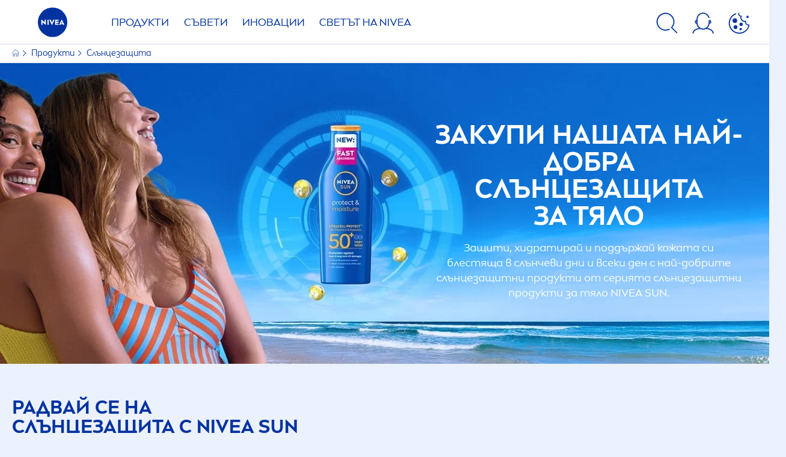

--- FILE ---
content_type: text/html; charset=utf-8
request_url: https://www.nivea.bg/produkti/sluntsezashita?skip=0
body_size: 148423
content:



<!DOCTYPE html>
<html lang="bg-BG" data-multilang="bg-BG" dir="ltr">
<!--   
                  server:   prd-niv-cd-us 
                  instance: LIVE.CD
                  site:     NiveaX_Bulgaria 
                  language: bg-BG 
                  id:       {BA351D0D-8BA5-4EEA-A070-65E198953228}
                  template: Listing Page
                  version:  10
                -->
<!-- NIVX -->
<head>
    <meta name="viewport" content="width=device-width, initial-scale=1.0,maximum-scale=5">
    <meta charset="UTF-8">
    
	<link rel="preconnect" href="https://stats.g.doubleclick.net"/>
	<link rel="preconnect" href="https://googleads.g.doubleclick.net"/>
	<link rel="preconnect" href="https://track.adform.net"/>
	<link rel="preconnect" href="https://www.facebook.com"/>
	<link rel="preconnect" href="https://connect.facebook.net"/>
	<link rel="preconnect" href="https://s2.adform.net"/>
	<link rel="preconnect" href="https://www.googletagmanager.com"/>
	<link rel="preconnect" href="https://delivery.consentmanager.net"/>
	<link rel="preconnect" href="https://www.google-analytics.com"/>
	<link rel="preconnect" href="https://www.googletagmanager.com"/>
	<link rel="preconnect" href="https://cdn.consentmanager.net"/>
	<link rel="preconnect" href="https://cdn.bunchbox.co"/>
	<link rel="preconnect" href="https://img.nivea.com"/>

    
    <script type="text/javascript" data-cmp-ab="1">window.cmp_customlanguages = [{"l":"DE-AT","i":"at","r":0,"t":""},{"l":"FR-BE","i":"be","r":0,"t":"FR"},{"l":"NL-BE","i":"be","r":0,"t":"NL"},{"l":"EN-GB","i":"gb","r":0,"t":"EN"},{"l":"FR-CH","i":"ch","r":0,"t":"FR-ch"},{"l":"DE-CH","i":"ch","r":0,"t":"DE"},{"l":"EN-IE","i":"ir","r":0,"t":"EN"},{"l":"DE-SW","i":"de","r":0,"t":"DE"},{"l":"DE-DE","i":"de","r":0,"t":"DE"},{"l":"TH-TH","i":"th","r":0,"t":"TH"},{"l":"PT-BR","i":"br","r":0,"t":"PT"},{"l":"EN-SW","i":"en","r":0,"t":"EN"},{"l":"DE-APP","i":"de","r":0,"t":"DE-app"},{"l":"EN-AU","i":"au","r":0,"t":"EN"},{"l":"ID-ID","i":"id","r":0,"t":"ID"}];</script>
<script>if(!("gdprAppliesGlobally" in window)){window.gdprAppliesGlobally=true}if(!("cmp_id" in window)||window.cmp_id<1){window.cmp_id=0}if(!("cmp_cdid" in window)){window.cmp_cdid="abed3bc9fc8a"}if(!("cmp_params" in window)){window.cmp_params=""}if(!("cmp_host" in window)){window.cmp_host="c.delivery.consentmanager.net"}if(!("cmp_cdn" in window)){window.cmp_cdn="cdn.consentmanager.net"}if(!("cmp_proto" in window)){window.cmp_proto="https:"}if(!("cmp_codesrc" in window)){window.cmp_codesrc="1"}window.cmp_getsupportedLangs=function(){var b=["DE","EN","FR","IT","NO","DA","FI","ES","PT","RO","BG","ET","EL","GA","HR","LV","LT","MT","NL","PL","SV","SK","SL","CS","HU","RU","SR","ZH","TR","UK","AR","BS","JA","CY"];if("cmp_customlanguages" in window){for(var a=0;a<window.cmp_customlanguages.length;a++){b.push(window.cmp_customlanguages[a].l.toUpperCase())}}return b};window.cmp_getRTLLangs=function(){var a=["AR"];if("cmp_customlanguages" in window){for(var b=0;b<window.cmp_customlanguages.length;b++){if("r" in window.cmp_customlanguages[b]&&window.cmp_customlanguages[b].r){a.push(window.cmp_customlanguages[b].l)}}}return a};window.cmp_getlang=function(a){if(typeof(a)!="boolean"){a=true}if(a&&typeof(cmp_getlang.usedlang)=="string"&&cmp_getlang.usedlang!==""){return cmp_getlang.usedlang}return window.cmp_getlangs()[0]};window.cmp_extractlang=function(a){if(a.indexOf("cmplang=")!=-1){a=a.substr(a.indexOf("cmplang=")+8,2).toUpperCase();if(a.indexOf("&")!=-1){a=a.substr(0,a.indexOf("&"))}}else{a=""}return a};window.cmp_getlangs=function(){var g=window.cmp_getsupportedLangs();var c=[];var f=location.hash;var e=location.search;var j="cmp_params" in window?window.cmp_params:"";var a="languages" in navigator?navigator.languages:[];if(cmp_extractlang(f)!=""){c.push(cmp_extractlang(f))}else{if(cmp_extractlang(e)!=""){c.push(cmp_extractlang(e))}else{if(cmp_extractlang(j)!=""){c.push(cmp_extractlang(j))}else{if("cmp_setlang" in window&&window.cmp_setlang!=""){c.push(window.cmp_setlang.toUpperCase())}else{if("cmp_langdetect" in window&&window.cmp_langdetect==1){c.push(window.cmp_getPageLang())}else{if(a.length>0){for(var d=0;d<a.length;d++){c.push(a[d])}}if("language" in navigator){c.push(navigator.language)}if("userLanguage" in navigator){c.push(navigator.userLanguage)}}}}}}var h=[];for(var d=0;d<c.length;d++){var b=c[d].toUpperCase();if(b.length<2){continue}if(g.indexOf(b)!=-1){h.push(b)}else{if(b.indexOf("-")!=-1){b=b.substr(0,2)}if(g.indexOf(b)!=-1){h.push(b)}}}if(h.length==0&&typeof(cmp_getlang.defaultlang)=="string"&&cmp_getlang.defaultlang!==""){return[cmp_getlang.defaultlang.toUpperCase()]}else{return h.length>0?h:["EN"]}};window.cmp_getPageLangs=function(){var a=window.cmp_getXMLLang();if(a!=""){a=[a.toUpperCase()]}else{a=[]}a=a.concat(window.cmp_getLangsFromURL());return a.length>0?a:["EN"]};window.cmp_getPageLang=function(){var a=window.cmp_getPageLangs();return a.length>0?a[0]:""};window.cmp_getLangsFromURL=function(){var c=window.cmp_getsupportedLangs();var b=location;var m="toUpperCase";var g=b.hostname[m]()+".";var a=b.pathname[m]()+"/";a=a.split("_").join("-");var f=[];for(var e=0;e<c.length;e++){var j=a.substring(0,c[e].length+1);if(g.substring(0,c[e].length+1)==c[e]+"."){f.push(c[e][m]())}else{if(c[e].length==5){var k=c[e].substring(3,5)+"-"+c[e].substring(0,2);if(g.substring(0,k.length+1)==k+"."){f.push(c[e][m]())}}else{if(j==c[e]+"/"||j=="/"+c[e]){f.push(c[e][m]())}else{if(j==c[e].replace("-","/")+"/"||j=="/"+c[e].replace("-","/")){f.push(c[e][m]())}else{if(c[e].length==5){var k=c[e].substring(3,5)+"-"+c[e].substring(0,2);var h=a.substring(0,k.length+1);if(h==k+"/"||h==k.replace("-","/")+"/"){f.push(c[e][m]())}}}}}}}return f};window.cmp_getXMLLang=function(){var c=document.getElementsByTagName("html");if(c.length>0){c=c[0]}else{c=document.documentElement}if(c&&c.getAttribute){var a=c.getAttribute("xml:lang");if(typeof(a)!="string"||a==""){a=c.getAttribute("lang")}if(typeof(a)=="string"&&a!=""){a=a.split("_").join("-").toUpperCase();var b=window.cmp_getsupportedLangs();return b.indexOf(a)!=-1||b.indexOf(a.substr(0,2))!=-1?a:""}else{return""}}};(function(){var C=document;var D=C.getElementsByTagName;var o=window;var t="";var h="";var k="";var E=function(e){var i="cmp_"+e;e="cmp"+e+"=";var d="";var l=e.length;var I=location;var J=I.hash;var w=I.search;var u=J.indexOf(e);var H=w.indexOf(e);if(u!=-1){d=J.substring(u+l,9999)}else{if(H!=-1){d=w.substring(H+l,9999)}else{return i in o&&typeof(o[i])!=="function"?o[i]:""}}var G=d.indexOf("&");if(G!=-1){d=d.substring(0,G)}return d};var j=E("lang");if(j!=""){t=j;k=t}else{if("cmp_getlang" in o){t=o.cmp_getlang().toLowerCase();h=o.cmp_getlangs().slice(0,3).join("_");k=o.cmp_getPageLangs().slice(0,3).join("_");if("cmp_customlanguages" in o){var m=o.cmp_customlanguages;for(var y=0;y<m.length;y++){var a=m[y].l.toLowerCase();if(a==t){t="en"}}}}}var q=("cmp_proto" in o)?o.cmp_proto:"https:";if(q!="http:"&&q!="https:"){q="https:"}var n=("cmp_ref" in o)?o.cmp_ref:location.href;if(n.length>300){n=n.substring(0,300)}var A=function(d){var K=C.createElement("script");K.setAttribute("data-cmp-ab","1");K.type="text/javascript";K.async=true;K.src=d;var J=["body","div","span","script","head"];var w="currentScript";var H="parentElement";var l="appendChild";var I="body";if(C[w]&&C[w][H]){C[w][H][l](K)}else{if(C[I]){C[I][l](K)}else{for(var u=0;u<J.length;u++){var G=D(J[u]);if(G.length>0){G[0][l](K);break}}}}};var b=E("design");var c=E("regulationkey");var z=E("gppkey");var s=E("att");var f=o.encodeURIComponent;var g;try{g=C.cookie.length>0}catch(B){g=false}var x=E("darkmode");if(x=="0"){x=0}else{if(x=="1"){x=1}else{try{if("matchMedia" in window&&window.matchMedia){var F=window.matchMedia("(prefers-color-scheme: dark)");if("matches" in F&&F.matches){x=1}}}catch(B){x=0}}}var p=q+"//"+o.cmp_host+"/delivery/cmp.php?";p+=("cmp_id" in o&&o.cmp_id>0?"id="+o.cmp_id:"")+("cmp_cdid" in o?"&cdid="+o.cmp_cdid:"")+"&h="+f(n);p+=(b!=""?"&cmpdesign="+f(b):"")+(c!=""?"&cmpregulationkey="+f(c):"")+(z!=""?"&cmpgppkey="+f(z):"");p+=(s!=""?"&cmpatt="+f(s):"")+("cmp_params" in o?"&"+o.cmp_params:"")+(g?"&__cmpfcc=1":"");p+=(x>0?"&cmpdarkmode=1":"");A(p+"&l="+f(t)+"&ls="+f(h)+"&lp="+f(k)+"&o="+(new Date()).getTime());var r="js";var v=E("debugunminimized")!=""?"":".min";if(E("debugcoverage")=="1"){r="instrumented";v=""}if(E("debugtest")=="1"){r="jstests";v=""}A(q+"//"+o.cmp_cdn+"/delivery/"+r+"/cmp_final"+v+".js")})();window.cmp_rc=function(c,b){var l;try{l=document.cookie}catch(h){l=""}var j="";var f=0;var g=false;while(l!=""&&f<100){f++;while(l.substr(0,1)==" "){l=l.substr(1,l.length)}var k=l.substring(0,l.indexOf("="));if(l.indexOf(";")!=-1){var m=l.substring(l.indexOf("=")+1,l.indexOf(";"))}else{var m=l.substr(l.indexOf("=")+1,l.length)}if(c==k){j=m;g=true}var d=l.indexOf(";")+1;if(d==0){d=l.length}l=l.substring(d,l.length)}if(!g&&typeof(b)=="string"){j=b}return(j)};window.cmp_stub=function(){var a=arguments;__cmp.a=__cmp.a||[];if(!a.length){return __cmp.a}else{if(a[0]==="ping"){if(a[1]===2){a[2]({gdprApplies:gdprAppliesGlobally,cmpLoaded:false,cmpStatus:"stub",displayStatus:"hidden",apiVersion:"2.2",cmpId:31},true)}else{a[2](false,true)}}else{if(a[0]==="getTCData"){__cmp.a.push([].slice.apply(a))}else{if(a[0]==="addEventListener"||a[0]==="removeEventListener"){__cmp.a.push([].slice.apply(a))}else{if(a.length==4&&a[3]===false){a[2]({},false)}else{__cmp.a.push([].slice.apply(a))}}}}}};window.cmp_dsastub=function(){var a=arguments;a[0]="dsa."+a[0];window.cmp_gppstub(a)};window.cmp_gppstub=function(){var c=arguments;__gpp.q=__gpp.q||[];if(!c.length){return __gpp.q}var h=c[0];var g=c.length>1?c[1]:null;var f=c.length>2?c[2]:null;var a=null;var j=false;if(h==="ping"){a=window.cmp_gpp_ping();j=true}else{if(h==="addEventListener"){__gpp.e=__gpp.e||[];if(!("lastId" in __gpp)){__gpp.lastId=0}__gpp.lastId++;var d=__gpp.lastId;__gpp.e.push({id:d,callback:g});a={eventName:"listenerRegistered",listenerId:d,data:true,pingData:window.cmp_gpp_ping()};j=true}else{if(h==="removeEventListener"){__gpp.e=__gpp.e||[];a=false;for(var e=0;e<__gpp.e.length;e++){if(__gpp.e[e].id==f){__gpp.e[e].splice(e,1);a=true;break}}j=true}else{__gpp.q.push([].slice.apply(c))}}}if(a!==null&&typeof(g)==="function"){g(a,j)}};window.cmp_gpp_ping=function(){return{gppVersion:"1.1",cmpStatus:"stub",cmpDisplayStatus:"hidden",signalStatus:"not ready",supportedAPIs:["2:tcfeuv2","5:tcfcav1","7:usnat","8:usca","9:usva","10:usco","11:usut","12:usct","13:usfl","14:usmt","15:usor","16:ustx"],cmpId:31,sectionList:[],applicableSections:[0],gppString:"",parsedSections:{}}};window.cmp_addFrame=function(b){if(!window.frames[b]){if(document.body){var a=document.createElement("iframe");a.style.cssText="display:none";if("cmp_cdn" in window&&"cmp_ultrablocking" in window&&window.cmp_ultrablocking>0){a.src="//"+window.cmp_cdn+"/delivery/empty.html"}a.name=b;a.setAttribute("title","Intentionally hidden, please ignore");a.setAttribute("role","none");a.setAttribute("tabindex","-1");document.body.appendChild(a)}else{window.setTimeout(window.cmp_addFrame,10,b)}}};window.cmp_msghandler=function(d){var a=typeof d.data==="string";try{var c=a?JSON.parse(d.data):d.data}catch(f){var c=null}if(typeof(c)==="object"&&c!==null&&"__cmpCall" in c){var b=c.__cmpCall;window.__cmp(b.command,b.parameter,function(h,g){var e={__cmpReturn:{returnValue:h,success:g,callId:b.callId}};d.source.postMessage(a?JSON.stringify(e):e,"*")})}if(typeof(c)==="object"&&c!==null&&"__tcfapiCall" in c){var b=c.__tcfapiCall;window.__tcfapi(b.command,b.version,function(h,g){var e={__tcfapiReturn:{returnValue:h,success:g,callId:b.callId}};d.source.postMessage(a?JSON.stringify(e):e,"*")},b.parameter)}if(typeof(c)==="object"&&c!==null&&"__gppCall" in c){var b=c.__gppCall;window.__gpp(b.command,function(h,g){var e={__gppReturn:{returnValue:h,success:g,callId:b.callId}};d.source.postMessage(a?JSON.stringify(e):e,"*")},"parameter" in b?b.parameter:null,"version" in b?b.version:1)}if(typeof(c)==="object"&&c!==null&&"__dsaCall" in c){var b=c.__dsaCall;window.__dsa(b.command,function(h,g){var e={__dsaReturn:{returnValue:h,success:g,callId:b.callId}};d.source.postMessage(a?JSON.stringify(e):e,"*")},"parameter" in b?b.parameter:null,"version" in b?b.version:1)}};window.cmp_setStub=function(a){if(!(a in window)||(typeof(window[a])!=="function"&&typeof(window[a])!=="object"&&(typeof(window[a])==="undefined"||window[a]!==null))){window[a]=window.cmp_stub;window[a].msgHandler=window.cmp_msghandler;window.addEventListener("message",window.cmp_msghandler,false)}};window.cmp_setGppStub=function(a){if(!(a in window)||(typeof(window[a])!=="function"&&typeof(window[a])!=="object"&&(typeof(window[a])==="undefined"||window[a]!==null))){window[a]=window.cmp_gppstub;window[a].msgHandler=window.cmp_msghandler;window.addEventListener("message",window.cmp_msghandler,false)}};if(!("cmp_noiframepixel" in window)){window.cmp_addFrame("__cmpLocator")}if((!("cmp_disabletcf" in window)||!window.cmp_disabletcf)&&!("cmp_noiframepixel" in window)){window.cmp_addFrame("__tcfapiLocator")}if((!("cmp_disablegpp" in window)||!window.cmp_disablegpp)&&!("cmp_noiframepixel" in window)){window.cmp_addFrame("__gppLocator")}if((!("cmp_disabledsa" in window)||!window.cmp_disabledsa)&&!("cmp_noiframepixel" in window)){window.cmp_addFrame("__dsaLocator")}window.cmp_setStub("__cmp");if(!("cmp_disabletcf" in window)||!window.cmp_disabletcf){window.cmp_setStub("__tcfapi")}if(!("cmp_disablegpp" in window)||!window.cmp_disablegpp){window.cmp_setGppStub("__gpp")}if(!("cmp_disabledsa" in window)||!window.cmp_disabledsa){window.cmp_setGppStub("__dsa")};</script>
<script type="application/json" data-offline-banner>{"Icon":"\u003csvg xmlns=\"http://www.w3.org/2000/svg\"  viewBox=\"0 0 32 32\"\u003e\u003cpath d=\"M16.053,32A16,16,0,0,1,9.8,1.282a.8.8,0,1,1,.628,1.471A14.43,14.43,0,1,0,14.667,1.67.8.8,0,1,1,14.51.078a16,16,0,0,1,3.15,31.844h0A16.008,16.008,0,0,1,16.053,32Z\"/\u003e\u003cpath d=\"M14.736,9.478a1.373,1.373,0,1,1,0,.02Zm2.424,3.207v11.2H15.025v-11.2Z\"/\u003e\u003c/svg\u003e","Text":"Упс, възникна грешка във връзката със сървъра. Някой от функционалностите са временно недостъпни."}</script>

    
    
    
    <style id='above-theme'>:root{--AccordionPlusMinusButtonColor:var(--BaseInteractionColor);--AccordionSeparatorColor:#D6DCEC;--ActionLinkDefaultColor:var(--BaseInteractionColor);--ActionLinkHoverColor:var(--BaseLinkFontColorHover);--AnchorBackgroundActiveColor:var(--SecondaryBackgroundColor);--AnchorBorderColor:var(--SecondaryBackgroundColor);--AnchorBorderRadiusFirstChild:18px 0 0 18px;--AnchorBorderRadiusLastChild:0 18px 18px 0;--AnchorFontActiveColor:var(--BaseInteractionColor);--AnchorFontColor:var(--BaseFontColor);--BadgeBackgroundColor:#FF009A;--BaseBackgroundColor:var(--BaseFontColor);--BaseFontColor:#0032a0;--BaseInteractionColor:#0F60FF;--BaseLinkFontColor:var(--BaseInteractionColor);--BaseLinkFontColorHover:#92B7FF;--BenefitBulletsColor:var(--BaseFontColor);--BenefitsBackgroundColor:var(--ThirdBackgroundColor);--BrandBoldCopyFontFamilyType:NIVEABrandType-Bold;--BrandBorderRadius:12px;--BrandButtonFontFamilyType:NIVEABrandType-ExtraBold;--BrandCopyFontFamilyType:NIVEABrandType-Regular;--BrandExtraBoldFontFamilyType:NIVEABrandType-Bold;--BrandHeadlinesFontFamilyType:NIVEABrandType-Bold;--BrandLinkColor:var(--BaseInteractionColor);--BrandLinkColorHover:var(--BaseLinkFontColorHover);--BrandTemplateBackgroundColor:var(--SecondaryBackgroundColor);--BreadcrumbFontColor:var(--BaseFontColor);--BurgerArrowColor:#FFF;--BurgerBorderColor:#FFF;--BurgerFontColor:#FFF;--BurgerHeaderBackgroundColor:rgba(255,255,255,0.99);--BurgerHeaderIconColor:var(--BaseFontColor);--BurgerHeaderScrollBackgroundColor:rgb(255, 255, 255);--BurgerHeaderTopBackgroundColor:linear-gradient(0deg, rgba(255,255,255,0.33) 0%, rgba(255,255,255,1) 100%);;--BurgerInnerIconColor:#FFF;--BurgerMainBackgroundColor:rgba(0,50,160,0.95);--BurgerSecondaryBackgroundColor:rgba(0,50,160,0.95);--BurgerTeaserBackgroundColor:#FFF;--BurgerTeaserFontColor:var(--BaseFontColor);--ButtonBackgroundColor:var(--BaseInteractionColor);--ButtonBorderColor:var(--BaseInteractionColor);--ButtonBorderRadius:56px;--ButtonHoverBackgroundColor:#F3F7FF;--ButtonHoverBorderColor:var(--BaseInteractionColor);--ButtonHoverTextColor:var(--BaseInteractionColor);--ButtonSecondaryBorderColor:var(--BaseInteractionColor);--ButtonSecondaryHoverColor:#F3F7FF;--ButtonSecondaryTextColor:var(--BaseInteractionColor);--ContentSelectorActionLinkColorHover:var(--BaseLinkFontColorHover);--ContentSelectorDefaultIconColor:var(--BaseFontColor);--ContentSelectorIconColorHover:var(--BaseLinkFontColorHover);--ContentZoneTextLinkColor:var(--BaseInteractionColor);--ContentZoneTextLinkHoverColor:var(--BaseLinkFontColorHover);--CookieBannerDividerColor:#d6dcec;--CookieBannerLinkColor:var(--BaseInteractionColor);--DesktopFlyoutBackgroundColor:rgba(0,50,160,0.90);--DesktopFlyoutLinkColorHover:var(--BaseLinkFontColorHover);--DisabledColor:#F5F5F5;--ErrorColor:#E21010;--EshopProductInfoPromotionColor:#fe9119;--EshopProductOldPriceColor:#999;--EshopProductPricePerUnitColor:#999;--ExpanderColor:var(--BaseInteractionColor);--ExternalContentBlockBackgroundColor:#E5EAF5;--FilterBarCategoryBackgroundColor:#ffffff;--FilterBarCategoryItemBackgroundColorHover:var(--BaseLinkFontColorHover);--FilterBarCategoryItemBorderColor:var(--BaseInteractionColor);--FilterBarCategoryItemBorderColorHover:var(--BaseLinkFontColorHover);--FilterBarCategoryItemBorderRadius:32px;--FilterBarCategoryItemCountFontColor:var(--BaseLinkFontColorHover);--FilterBarCategoryItemCountFontHoverColor:#ffffff;--FilterBarCategoryItemFontColor:var(--BaseInteractionColor);--FilterBarCategoryItemFontColorHover:#ffffff;--FilterBarMainBackgroundColor:var(--BaseInteractionColor);--FilterBarMainFontColor:#ffffff;--FilterBorderColor:#d6dcec;--FilterCheckBoxActiveBackgroundColor:var(--BaseInteractionColor);--FilterCheckBoxBackgroundColor:var(--ThirdBackgroundColor);--FilterDropdownBackgroundColor:var(--SecondaryBackgroundColor);--FilterDropdownFontColor:var(--BaseInteractionColor);--FilterResultsCountColor:var(--BaseLinkFontColorHover);--FilterSubtitleTextColor:var(--BaseLinkFontColorHover);--FilterTitleTextColor:var(--BaseInteractionColor);--FooterBackgroundColor:var(--BaseBackgroundColor);--FooterBrandIconColor:var(--BaseFontColor);--FooterCopyColor:#ffffff;--FooterCopyColorHover:#F3F7FF;--FooterCopyrightBackgroundColor:#ffffff;--FooterCopyrightTextColor:var(--BaseFontColor);--FooterDividerLinesColor:#e5eaf5;--FooterHeadlineColor:#ffffff;--FooterSocialIconColor:#ffffff;--FooterSocialIconColorHover:#F3F7FF;--FormBubbleCheckedBackgroundColor:rgba(15,96,255,0.8);--FormBubbleTextColor:var(--BaseInteractionColor);--FormBubbleTextHoverColor:var(--BaseLinkFontColorHover);--FormCheckBoxCheckedBackgroundColor:var(--BaseInteractionColor);--FormCheckBoxTransitionBackgroundColor:#B8E986;--FormInputFieldBackgroundColor:#f5f5f5;--FormInputFieldBorderColor:var(--BaseInteractionColor);--FormInputFieldLabelColor:var(--BaseFontColor);--FormInputFieldTextColor:var(--BaseInteractionColor);--FormMultistepButtonBackgroundColor:var(--BaseInteractionColor);--FormMultistepLeftButtonBackgroundColor:#ffffff;--FormMultistepLeftButtonHoverBackgroundColor:#ffffff;--FormMultistepLeftButtonHoverIconColor:var(--BaseLinkFontColorHover);--FormMultistepLeftButtonIconColor:var(--BaseInteractionColor);--FormMultistepRightButtonBackgroundColor:var(--BaseInteractionColor);--FormMultistepRightButtonHoverBackgroundColor:var(--BaseLinkFontColorHover);--FormMultistepRightButtonHoverIconColor:#ffffff;--FormMultistepRightButtonIconColor:#ffffff;--FormProgressBarBackgroundColor:#d6dcec;--FormRatingStarCheckedColor:#FE9119;--FormRatingStarCheckedHoverColor:#F8B530;--FormRatingStarUncheckedColor:#F5F5F5;--FormRevealPasswordEyeColor:var(--BaseInteractionColor);--FormScrollBarBackgroundColor:var(--ThirdBackgroundColor);--FormScrollBarThumbColor:var(--BaseInteractionColor);--FormSelectBoxListItemColor:var(--BaseInteractionColor);--FormSelectBoxListItemHoverBackgroundColor:var(--SecondaryBackgroundColor);--FormSelectBoxTopLevelTextColor:var(--BaseInteractionColor);--FormToggleActiveColor:var(--BaseInteractionColor);--FormUploadBrowseBorderColor:var(--BaseInteractionColor);--FormUploadBrowseTextColor:var(--BaseInteractionColor);--FormUploadLabelColor:var(--BaseInteractionColor);--FormValidationErrorBackgroundColor:#FFD3D4;--FormValidationErrorTextColor:var(--ErrorColor);--GeneralTeaserContentBackgroundColor:#ffffff;--HotspotBackgroundGradient:rgba(255,255,255,0.90);--MarketingSliderBackgroundColor:var(--SecondaryBackgroundColor);--MobileNavBottomBarIconColor:var(--BaseInteractionColor);--MobileNavButtonBackgroundColor:var(--BaseInteractionColor);--MobileNavIconColor:#ffffff;--MobileNavInnerCircleBackgroundColor:var(--BaseFontColor);--MobileNavOuterCircleBackgroundColor:var(--BaseFontColor);--MobileNavScrollbarButtonColor:var(--BaseInteractionColor);--MobileNavScrollbarColor:#ffffff;--NavigationFlyoutLinkColor:#ffffff;--NavigationIconColor:var(--BaseFontColor);--NewsletterButtonBackgroundColor:transparent;--NewsletterButtonBackgroundHoverColor:#ffffff;--NewsletterButtonBorderColor:#ffffff;--NewsletterButtonBorderHoverColor:#ffffff;--NewsletterButtonTextColor:#ffffff;--NewsletterButtonTextHoverColor:var(--BaseInteractionColor);--NewsletterFontColor:#ffffff;--PaginationBulletsPrimaryColor:var(--BaseInteractionColor);--PaginationBulletsSecondaryColor:var(--BaseLinkFontColorHover);--PdpStageBackgroundDesktop:var(--SecondaryBackgroundColor);--PdpStageBackgroundMobile:var(--SecondaryBackgroundColor);--PromotionBannerDefaultBackgroundColor:#8397c6;--PromotionBannerDefaultButtonBackgroundColor:var(--BaseInteractionColor);--PromotionBannerDefaultButtonTextAndBorderColor:#ffffff;--PromotionBannerSalesBackgroundColor:#8397c6;--PromotionBannerSustainabilityBackgroundColor:#8397c6;--QuicklinksBackgroundColor:var(--SecondaryBackgroundColor);--QuicklinksLinkBackgroundColor:#FFFFFF;--QuicklinksLinkFontColor:var(--BaseInteractionColor);--QuicklinksLinkFontColorHover:var(--BaseLinkFontColorHover);--SecondaryBackgroundColor:#EBF1FD;--SecondaryFontColor:#ffffff;--SecondaryGradientBackgroundColor:linear-gradient(135deg,#3159B1,#3159B1);--SecondaryHighlightColor:#64A70B;--SecondaryHighlightColorHover:#64A70B;--SecondaryLinkFontColor:#ffffff;--SecondaryLinkFontColorHover:var(--BaseLinkFontColorHover);--SelectedFilterBackground:var(--BaseInteractionColor);--SelectedFiltersCloseBackgroundColor:var(--BaseLinkFontColorHover);--SeparatorLineColor:#d6dcec;--ServiceLayerCloseColor:var(--BaseInteractionColor);--SiteChooserBodyCopyFontColor:#fff;--SiteChooserBrandIconColor:#0032a0;--SiteChooserCountriesColor:#ffffff;--SiteChooserFooterBackgroundColor:#0032a0;--SiteChooserFooterBrandIconColor:#ffffff;--SiteChooserFooterCopyrightColor:#6e85bc;--SiteChooserFooterLinksColor:#ffffff;--SiteChooserHeadlineFontColor:#ffffff;--SiteChooserRegionTitleColor:#ffffff;--SiteChooserSublineFontColor:#ffffff;--SkipLinkFontColor:var(--BaseInteractionColor);--SliderbarPrimaryColor:var(--BaseInteractionColor);--SliderbarSecondaryColor:var(--ThirdBackgroundColor);--StandardTeaserSliderBackground:var(--SecondaryBackgroundColor);--TabTitleColor:var(--BaseFontColor);--ThirdBackgroundColor:#F5F8FE;--TooltipBoxColor:var(--SecondaryBackgroundColor);--TooltipHoverIconColor:var(--BaseLinkFontColorHover);--TooltipIconColor:var(--BaseInteractionColor);--TrustBackgroundColor:var(--SecondaryBackgroundColor);--TrustCircleBackgroundColor:var(--BaseFontColor);--TrustCircleBorderColor:var(--BaseFontColor);--TrustCircleTextColor:#ffffff}</style><style id='above'>a{background-color:transparent;text-decoration:none}ol,ul{margin:0;padding:0}abbr[title]{border-bottom:none;text-decoration:underline;-webkit-text-decoration:underline dotted;text-decoration:underline dotted}b,strong{font-family:var(--BrandBoldCopyFontFamilyType);font-weight:400}p:blank,p:empty{display:none;margin:0}em{font-style:italic}code,kbd,samp{font-family:monospace,monospace;font-size:1em}small{font-size:80%}sub,sup{font-size:75%;line-height:0;position:relative;vertical-align:baseline}sub{bottom:-.25em}sup{top:-.5em}img{border-style:none}button,input,optgroup,select,textarea{font-family:inherit;font-size:100%;line-height:1.15;margin:0}button,input{overflow:visible}button,select{text-transform:none}[type=button],[type=reset],[type=submit],button{-webkit-appearance:button}[type=button]::-moz-focus-inner,[type=reset]::-moz-focus-inner,[type=submit]::-moz-focus-inner,button::-moz-focus-inner{border-style:none;padding:0}[type=button]:-moz-focusring,[type=reset]:-moz-focusring,[type=submit]:-moz-focusring,button:-moz-focusring{outline:1px dotted ButtonText}a,button{outline:none}fieldset{padding:.35em .75em .625em}legend{box-sizing:border-box;color:inherit;display:table;max-width:100%;padding:0}li{list-style-type:none}progress{-webkit-appearance:none;-moz-appearance:none;appearance:none;vertical-align:baseline}textarea{overflow:auto}[type=checkbox],[type=radio]{box-sizing:border-box;padding:0}[type=number]::-webkit-inner-spin-button,[type=number]::-webkit-outer-spin-button{height:auto}[type=search]{-webkit-appearance:textfield;outline-offset:-2px}[type=search]::-webkit-search-decoration{-webkit-appearance:none}::-webkit-file-upload-button{-webkit-appearance:button;font:inherit}details{display:block}summary{display:list-item}template{display:none}[hidden]{display:none!important}table{word-break:normal}.remove-padding-horizontally{padding-left:0;padding-right:0}.nx-u-arrow-down,.nx-u-arrow-left,.nx-u-arrow-right,.nx-u-arrow-up{color:inherit;display:flex;height:6px;position:relative;width:6px}.nx-u-arrow-down:before,.nx-u-arrow-left:before,.nx-u-arrow-right:before,.nx-u-arrow-up:before{content:"";display:inline-block;height:6px;position:absolute;width:6px}.nx-u-arrow-down:before,.nx-u-arrow-up:before{border-right:2px solid transparent;border-top:2px solid transparent;border-color:inherit;transition:transform .5s}.nx-u-arrow-left:before,.nx-u-arrow-right:before{border-right:2px solid transparent;border-top:2px solid transparent;border-color:inherit;top:5px}.nx-u-arrow-left--small:before,.nx-u-arrow-right--small:before{border-right:solid transparent;border-color:inherit;border-width:1px;height:5px;width:5px}.nx-u-arrow-down,.nx-u-arrow-up{margin-left:7px}.nx-u-arrow-right:before{right:10px;transform:rotate(45deg)}.nx-u-arrow-right--small{right:8px}.nx-u-arrow-left:before{left:8px;transform:rotate(-135deg)}.nx-u-arrow-up:before{transform:translateY(35%) rotate(-45deg)}.nx-u-arrow-down:before{transform:translateY(-35%) rotate(135deg)}*{-webkit-tap-highlight-color:transparent}[class*=nx-]{box-sizing:border-box}.nx-breadcrumb__container,.nx-u-container,.nx-user-actions-container{box-sizing:border-box;margin-left:auto;margin-right:auto;min-width:320px;padding-left:20px;padding-right:20px;width:100%}@media (min-width:1280px){.nx-breadcrumb__container,.nx-u-container,.nx-user-actions-container{max-width:1280px}}html{color:var(--BaseFontColor);font-family:var(--BrandCopyFontFamilyType),system-ui,-apple-system,BlinkMacSystemFont,"Segoe UI","Roboto","Oxygen","Ubuntu","Cantarell","Fira Sans","Droid Sans","Helvetica Neue",sans-serif;font-size:112.5%;height:100%;line-height:1.45;scroll-behavior:smooth}body,html{width:100%}body{background-color:#fff;display:flex;fill:var(--BaseFontColor);flex-direction:column;-webkit-hyphenate-limit-chars:7 3 4;-webkit-hyphens:auto;margin:0;min-height:100%;padding:0;word-break:break-word;-webkit-hyphenate-limit-lines:2;-webkit-hyphenate-limit-last:always;-moz-hyphenate-limit-chars:7 3 4;-moz-hyphens:auto;-moz-hyphenate-limit-lines:2;-moz-hyphenate-limit-last:always;-ms-hyphenate-limit-chars:7 3 4;-ms-hyphens:auto;-ms-hyphenate-limit-lines:2;-ms-hyphenate-limit-last:always;hyphenate-limit-chars:7 3 4;hyphens:auto;hyphenate-limit-lines:2;hyphenate-limit-last:always}body.nx-pagetype-home-page,body[class*=-category-page],body[class*=-cluster-page],body[class*=-overview-page],body[class*=category-page]{background-color:var(--BrandTemplateBackgroundColor,transparent)}main{align-items:stretch;display:flex;flex-direction:column}.nx-main-inner,main{flex-basis:auto;flex-grow:1;flex-shrink:1}.nx-main-inner{width:100%}footer{flex-shrink:0}.nx-u-gray-background{background-color:#f5f5f5}img{position:relative}img:after{background:#fff;bottom:0;content:"";display:block;left:0;position:absolute;right:0;top:0;z-index:-1}.nx-header-icons .nx-svg,.nx-header-icons .nx-svg-container svg{fill:var(--NavigationIconColor,var(--BaseFontColor));height:35px;width:60px}.nx-link,a{color:var(--BrandLinkColor,var(--BaseLinkFontColor))}.nx-link:hover,a:hover{color:var(--BrandLinkColorHover,var(--BaseLinkFontColorHover))}.cmplazybtn .cmplazybtnlink{align-items:center;background-color:var(--ButtonBackgroundColor,var(--BaseFontColor));background-position:50%;border:1px solid var(--ButtonBackgroundColor,var(--BaseFontColor));border-radius:var(--ButtonBorderRadius,50px);box-sizing:border-box;color:var(--ButtonTextColor,var(--SecondaryFontColor));color:inherit;cursor:pointer;display:flex;font-family:var(--BrandButtonFontFamilyType,var(--BrandBoldCopyFontFamilyType,var(--BrandCopyFontFamilyType))),system-ui,-apple-system,BlinkMacSystemFont,"Segoe UI","Roboto","Oxygen","Ubuntu","Cantarell","Fira Sans","Droid Sans","Helvetica Neue",sans-serif;font-size:.88888889rem;height:55px;hyphens:manual;-webkit-hyphens:initial;-ms-hyphens:initial;hyphens:auto;justify-content:center;line-height:1.16666667rem;line-height:1.11111111rem;margin:4px;max-width:100%;outline:none;overflow:hidden;padding:4px 24px;text-align:center;text-decoration:none;text-decoration:none!important;text-transform:uppercase;transition:background .8s,border .25s,color .25s;vertical-align:top;white-space:normal;width:230px}.cmplazybtn .cmplazybtnlink:active{transition:background 0s,border .25s,color .25s}.cmplazybtn .cmplazybtnlink:active[disabled]{pointer-events:none}.cmplazybtn .cmplazybtnlink:disabled,.cmplazybtn .cmplazybtnlink[disabled]{cursor:not-allowed!important}.cmplazybtn .cmplazybtnlink:focus-visible{outline:2px solid var(--BaseInteractionColor,var(--BaseFontColor));outline-offset:2px}.nx-add-to-cart .nx-tooltip-container,.nx-range-dropdown__list-wrapper,.nx-tooltip__icons{display:none}.nx-u-center-block{margin:auto}.nx-no-hyphens{display:contents;hyphens:none}@media (-ms-high-contrast:active),(-ms-high-contrast:none){body main{display:block}}.nx-font-display-1{font-size:5rem;line-height:100%}.nx-font-display-2{font-size:4rem;line-height:100%}.nx-font-display-3{font-size:3rem;line-height:100%}.nx-font-display-4{font-size:2.5rem;line-height:100%}.nx-font-heading-1{font-size:2rem;line-height:100%}.nx-font-heading-2{font-size:1.55555556rem;line-height:100%}.nx-font-heading-3{font-size:1.22222222rem;line-height:100%}.nx-font-heading-4{font-size:1.11111111rem;line-height:110%}.nx-font-heading-5{font-size:1rem;line-height:120%}.nx-font-heading-6{font-size:.77777778rem;line-height:120%}.nx-font-heading-7{font-size:.66666667rem;line-height:110%}.nx-font-body-1{font-size:1rem;line-height:140%}.nx-font-body-2{font-size:.88888889rem;line-height:140%}.nx-font-body-3{font-size:.77777778rem;line-height:140%}.nx-font-overheader-1{font-size:1.22222222rem;line-height:120%}.nx-font-overheader-2{font-size:1rem;line-height:130%}.nx-font-overheader-3{font-size:.88888889rem;line-height:120%}.nx-font-overheader-4{font-size:.66666667rem;line-height:120%}.nx-font-body-details-1{font-size:.66666667rem;line-height:140%}.nx-font-body-details-2{font-size:.66666667rem;line-height:120%}.nx-font-text-link-large{font-size:1rem;line-height:120%}.nx-font-text-link-medium{font-size:.88888889rem;line-height:120%}.nx-font-text-link-small{font-size:.77777778rem;line-height:115%}.nx-font-button-text-large{font-size:1rem;line-height:120%}.nx-font-button-text-medium{font-size:.88888889rem;line-height:120%}.nx-font-button-text-small{font-size:.66666667rem;line-height:120%}.nx-u-txt--center{text-align:center}.nx-u-txt--left{text-align:left}.nx-u-txt--right{text-align:right}.nx-txt-uppercase{text-transform:uppercase}.nx-txt-lowercase{text-transform:lowercase}.nx-txt--capitalcase{text-transform:capitalize}.nx-txt--case-none{text-transform:none}.nx-font--regular{font-family:var(--BrandCopyFontFamilyType),system-ui,-apple-system,BlinkMacSystemFont,"Segoe UI","Roboto","Oxygen","Ubuntu","Cantarell","Fira Sans","Droid Sans","Helvetica Neue",sans-serif}.nx-font--bold{font-family:var(--BrandBoldCopyFontFamilyType,var(--BrandCopyFontFamilyType)),system-ui,-apple-system,BlinkMacSystemFont,"Segoe UI","Roboto","Oxygen","Ubuntu","Cantarell","Fira Sans","Droid Sans","Helvetica Neue",sans-serif}.nx-font--extrabold{font-family:var(--BrandExtraBoldFontFamilyType,var(--BrandBoldCopyFontFamilyType)),system-ui,-apple-system,BlinkMacSystemFont,"Segoe UI","Roboto","Oxygen","Ubuntu","Cantarell","Fira Sans","Droid Sans","Helvetica Neue",sans-serif}.alpaca-form h1,.alpaca-form h2,.alpaca-form h3,.squarelovin-headline{font-family:var(--BrandBoldCopyFontFamilyType,var(--BrandCopyFontFamilyType)),system-ui,-apple-system,BlinkMacSystemFont,"Segoe UI","Roboto","Oxygen","Ubuntu","Cantarell","Fira Sans","Droid Sans","Helvetica Neue",sans-serif}.nx-btn{background-position:50%;border:1px solid var(--ButtonBackgroundColor,var(--BaseFontColor));color:var(--ButtonTextColor,var(--SecondaryFontColor));cursor:pointer;font-family:var(--BrandButtonFontFamilyType,var(--BrandBoldCopyFontFamilyType,var(--BrandCopyFontFamilyType))),system-ui,-apple-system,BlinkMacSystemFont,"Segoe UI","Roboto","Oxygen","Ubuntu","Cantarell","Fira Sans","Droid Sans","Helvetica Neue",sans-serif;hyphens:manual;-webkit-hyphens:initial;-ms-hyphens:initial;line-height:1.16666667rem;margin:4px;text-decoration:none;transition:background .8s,border .25s,color .25s;vertical-align:top}.nx-btn:active{transition:background 0s,border .25s,color .25s}.nx-btn:active[disabled]{pointer-events:none}.nx-btn:disabled,.nx-btn[disabled]{cursor:not-allowed!important}.nx-btn,.nx-btn--primary,.nx-btn--primary-inverse,.nx-btn--secondary,.nx-btn--secondary-inverse,.nx-btn--tertiary{width:230px}.nx-btn--primary-inverse:focus-visible,.nx-btn--primary:focus-visible,.nx-btn--secondary-inverse:focus-visible,.nx-btn--secondary:focus-visible,.nx-btn--tertiary:focus-visible,.nx-btn:focus-visible{outline:2px solid var(--BaseInteractionColor,var(--BaseFontColor));outline-offset:2px}.nx-btn,.nx-btn--primary{background-color:var(--ButtonBackgroundColor,var(--BaseFontColor))}.nx-btn--disabled{cursor:not-allowed;pointer-events:none}.nx-btn--disabled:before{opacity:.4}.nx-background{position:relative}.nx-background__inner{background:var(--PdpStageBackgroundMobile,var(--SecondaryGradientBackgroundColor));height:290px;left:0;overflow:hidden;position:absolute;top:0;width:100%}.nx-background--full-height-desktop~.nx-product-stage__slider .nx-product__thumb,.nx-background--full-height-mobile~.nx-product-stage__slider .nx-product__thumb{border:0}@media (min-width:320px) and (max-width:767px){.nx-background--full-height-mobile{position:static}.nx-background--full-height-mobile .nx-background__inner{height:100%}}.nx-user-actions--bottom .nx-shariff{min-height:70px}.nx-footer{background:var(--FooterBackgroundColor,var(--BaseBackgroundColor))}.nx-footer .nx-footer-nav a{display:inline-table;margin-right:-3px;padding-bottom:.625em;padding-left:.688em;padding-right:.688em;text-decoration:underline}.nx-footer .nx-footer-nav li{display:inline}.nx-footer .nx-u-container>div{float:left}.nx-footer .nx-social-icons__wrapper-outer svg{fill:var(--FooterSocialIconColor,var(--SecondaryFontColor))}.nx-footer .nx-footer__newsletter,.nx-footer a{color:var(--FooterCopyColor,var(--SecondaryLinkFontColor))}.nx-footer .nx-copyright{background-color:var(--FooterCopyrightBackgroundColor,var(--BaseBackgroundColor));display:flex;width:100%}.nx-footer .nx-footer-nav{padding-top:14px}.nx-footer .nx-newsletter__input-text{margin-bottom:20px}.nx-footer input[type=checkbox]{display:none}.nx-footer-headline{color:var(--FooterHeadlineColor,var(--SecondaryFontColor,#fff))}.nx-hdl-1,.nx-hdl-2,.nx-hdl-3,.nx-hdl-4,.nx-hdl-5,.nx-hdl-6,.nx-hdl-7,h1,h2,h3,h4,h5,h6{color:var(--BrandHeadlinesColor,var(--BaseFontColor));font-weight:400;margin-top:0}.h6,.nx-hdl-6{font-weight:400;margin-top:0}.nx-hdl-1,h1{font-size:1.55555556rem;line-height:1.88888889rem}.nx-hdl-1,.nx-hdl-2,h1{color:var(--BrandHeadlinesColor,var(--BaseFontColor));font-weight:400;margin-top:0}.nx-hdl-2{font-size:1.33333333rem;line-height:1.55555556rem}.nx-hdl-3{font-size:1.11111111rem;line-height:1.33333333rem}.nx-hdl-3,.nx-hdl-4{color:var(--BrandHeadlinesColor,var(--BaseFontColor));font-weight:400;margin-top:0}.nx-hdl-4{font-size:1rem;line-height:1.22222222rem}.nx-hdl-5{font-size:.88888889rem;line-height:1.11111111rem}.nx-hdl-5,.nx-hdl-6,h6{color:var(--BrandHeadlinesColor,var(--BaseFontColor));font-weight:400;margin-top:0}.nx-hdl-6,h6{font-size:.66666667rem;line-height:.88888889rem}.nx-hdl-7{color:var(--BrandHeadlinesColor,var(--BaseFontColor));font-size:1.77777778rem;font-weight:400;line-height:2.11111111rem;margin-top:0}.nx-hdl-8{font-size:3.44444444rem;line-height:3.77777778rem}.nx-sbl-2{font-size:1.33333333rem;line-height:1.55555556rem}.nx-sbl-3{font-size:1.11111111rem;line-height:1.33333333rem}.nx-sbl-4{font-size:1rem;line-height:1.22222222rem}.nx-sbl-5{font-size:.88888889rem;line-height:1.11111111rem}.nx-sbl-6{font-size:.66666667rem;line-height:.88888889rem}.nx-content-zone__text .nx-expander__content p:not(:empty){margin-bottom:8px}.nx-content-zone{display:flex}.nx-content-zone p:empty,.nx-content-zone p:not([class]){margin-bottom:0;margin-top:0}.nx-content-zone__btn{margin-left:auto;margin-right:auto}.nx-btn.nx-content-zone__btn{border-width:1px;display:inline-flex}.nx-content-zone__action-link{display:inline-block}.nx-content-zone__action-link,.nx-content-zone__btn{margin-bottom:24px}.nx-u-image--hidden{left:50%;opacity:0;overflow:hidden;position:absolute;top:50%;transform:translateX(-50%) translateY(-50%);transition:opacity .5s;transition-delay:.1s;visibility:hidden}.nx-u-image-video{position:relative}.nx-u-image-video video{height:100%;left:0;-o-object-fit:cover;object-fit:cover;position:absolute;top:0;width:100%}.nx-video__btn-play{display:none}.nx-video__btn-play--show{display:flex}.nx-content-zone__image .nx-svg-container{bottom:10px;height:32px;position:absolute;right:20px;width:32px}.nx-content-zone-intro__items svg{width:56px}.nx-content-zone-intro--background-image+.nx-content-zone-intro__items{padding-left:16px;padding-right:16px}.nx-content-zone__items>.nx-row{margin-left:0;margin-right:0}.nx-mob-nav__wrapper,.nx-push-notification__outer{bottom:160px;left:0;position:fixed;right:0;z-index:1450}.nx-push-notification__outer{z-index:2400}.nx-mob-nav{height:68px;left:calc(100% - 68px);position:absolute;top:-12px;width:68px}.nx-mob-nav,.nx-mob-nav:before{opacity:0;transition:opacity .3s}.nx-mob-nav:before{background-color:hsla(0,0%,100%,.5);bottom:0;content:"";left:0;right:0;top:0;z-index:-10}.nx-pagetype-home-page .nx-mob-burger-nav--scroll-color-transition{background-color:transparent;min-height:auto;position:fixed;top:0;width:100%;z-index:200}.nx-pagetype-home-page .nx-mob-burger-nav--scroll-color-transition .nx-mob-burger-nav__header{height:56px}.nx-pagetype-home-page .nx-mob-burger-nav--scroll-color-transition .nx-mob-burger-nav__wrapper .nx-u-container{padding-left:10px}.nx-pagetype-home-page .nx-mob-burger-nav--scroll-color-transition .nx-burger-wrapper{border:none}.nx-pagetype-home-page .nx-mob-burger-nav--scroll-color-transition .nx-mob-burger-nav__header__icons__svg{display:flex}.nx-pagetype-home-page .nx-mob-burger-nav--scroll-color-transition .nx-u-container,.nx-pagetype-home-page .nx-mob-burger-nav--scroll-color-transition-scroll .nx-u-container{transition:background .3s ease}.nx-pagetype-home-page .nx-mob-burger-nav--scroll-color-transition .nx-u-container{background:var(--BurgerHeaderTopBackgroundColor,var(--SecondaryBackgroundColor))}.nx-pagetype-home-page .nx-mob-burger-nav--scroll-color-transition-scroll .nx-u-container{background:var(--BurgerHeaderScrollBackgroundColor,var(--BurgerHeaderTopBackgroundColor,var(--SecondaryBackgroundColor)))}.nx-mob-nav__bottom-bar .nx-mob-nav__bottom-bar__icons__svg{visibility:hidden;width:32px}.nx-show-splash-screen .nx-mob-nav{opacity:0;transition:none;z-index:-1}.nx-mob-nav__inner,.nx-mob-nav__inner-flyout{background-color:var(--MobileNavOuterCircleBackgroundColor,var(--BaseFontColor));border-radius:100%;height:610px;left:50%;overflow:hidden;position:absolute;top:50%;transform:translate(-50%,-50%);transform-origin:0 0;visibility:hidden;width:610px}.nx-nav-desktop__wrapper{background:var(--DesktopNavigationBackgroundColor,#fff);display:none;height:73px;padding-top:12px;position:relative;z-index:1310}.nx-nav-desktop__wrapper:after{clear:both;content:"";display:table}.nx-nav-desktop__wrapper .nx-u-container{display:flex;justify-content:space-between;width:100%}.nx-nav-desktop__logo{display:inline-block;fill:var(--DesktopNavigationBrandIconColor,var(--BaseFontColor))}.nx-nav-desktop__logo svg{height:50px;width:135px}.nx-nav-desktop{height:61px;max-width:100%;overflow:auto;padding:0 20px;scrollbar-width:none;transition:height .8s ease;width:100%}.nx-nav-desktop--open .nx-nav-desktop{height:1500px;transition:height .8s ease}.nx-nav-desktop::-webkit-scrollbar{display:none}.nx-nav-first-level{display:inline-block;white-space:nowrap;-ms-overflow-style:none;overflow:auto;scrollbar-width:none}.nx-nav-first-level::-webkit-scrollbar{display:none}.nx-scroll-slider--active .nx-nav-first-level{max-width:100%}.nx-nav-first-level__item{color:var(--NavigationFontColor,var(--BaseFontColor));display:block;display:inline-block;font-family:var(--NavigationFontFamilyType,var(--BrandCopyFontFamilyType)),system-ui,-apple-system,BlinkMacSystemFont,"Segoe UI","Roboto","Oxygen","Ubuntu","Cantarell","Fira Sans","Droid Sans","Helvetica Neue",sans-serif;font-size:1rem;line-height:1.22222222rem;line-height:1;text-transform:uppercase;white-space:nowrap}.nx-nav-desktop__flyout{display:none;white-space:normal}.nx-nav-first-level__link{color:var(--NavigationFontColor,var(--BaseFontColor));display:inline-block;padding:16px 10px 28px}.nx-nav-first-level__link:after{content:attr(title);display:block;font-family:var(--BrandHeadlinesFontFamilyType,var(--BrandBoldCopyFontFamilyType,var(--BrandCopyFontFamilyType))),system-ui,-apple-system,BlinkMacSystemFont,"Segoe UI","Roboto","Oxygen","Ubuntu","Cantarell","Fira Sans","Droid Sans","Helvetica Neue",sans-serif;height:0;overflow:hidden;visibility:hidden}.nx-header-icons{display:flex;height:60px;margin-left:auto;padding-top:9px}.nx-header-icons a:hover svg path{fill:var(--NavigationIconColorHover,var(--BaseLinkFontColorHover))}.nx-header-icon,.nx-header-icons__item{position:relative}.nx-header-icon{cursor:pointer;display:inline-block}.nx-mob-burger-nav__action-items .nx-header-icon,.nx-mob-burger-nav__action-items .nx-header-icons__item{display:inline}.nx-header-icon-lang__text{color:var(--MobileNavIconColor,var(--SecondaryFontColor));font-size:.66666667rem;left:33%;line-height:1rem;overflow:hidden;position:absolute;text-transform:uppercase;transform:translateY(50%)}.nx-header-icon-lang:hover .nx-header-icon-lang__text{color:var(--NavigationIconColorHover,var(--BaseLinkFontColorHover));transition:all .4s}span.nx-nav-desktop__arrow{top:28px}.nx-nav-desktop__scroll{display:none}.nx-scroll-slider--active .nx-nav-desktop__scroll{display:block;height:0;margin:0 -20px;position:relative;top:-69px}.nx-scroll-slider--active .nx-nav-desktop__scroll:after,.nx-scroll-slider--active .nx-nav-desktop__scroll:before{background-color:var(--DesktopNavigationBackgroundColor,#fff);content:"";height:50px;position:absolute;width:40px;z-index:9}.nx-scroll-slider--active .nx-nav-desktop__scroll:after{-webkit-mask-image:linear-gradient(270deg,transparent,#000 20px,#000 calc(100% - 20px),transparent);mask-image:linear-gradient(270deg,transparent,#000 20px,#000 calc(100% - 20px),transparent);right:0}.nx-scroll-slider--active .nx-nav-desktop__scroll:before{left:-3px;-webkit-mask-image:linear-gradient(90deg,transparent,#000 20px,#000 calc(100% - 20px),transparent);mask-image:linear-gradient(90deg,transparent,#000 20px,#000 calc(100% - 20px),transparent)}.nx-user-actions-container{display:none}.nx-product-stage{padding-bottom:40px;position:relative}.nx-product-stage__slider{opacity:0;position:relative}.nx-product-stage__slider .nx-slider{height:390px;margin-bottom:30px;overflow:hidden;position:relative;transition:transform}.nx-product-stage__item{position:relative}.nx-product__phototin{padding-left:20px;padding-right:20px}.nx-product-stage__badge{left:0;position:absolute;top:16px;z-index:1}.nx-product-stage__badge .nx-badge__item:empty{display:none}.nx-product-summary .nx-benefits__list img,.nx-product-summary .nx-benefits__list svg{border:none;border-radius:0;padding:0}.nx-product-summary .nx-pas,.nx-product-summary .nx-user-actions-container{padding-left:0;padding-right:0}.nx-product-summary .nx-pas__product-attributes--text{text-align:left}.nx-product-summary .nx-rating--pdp .nx-rating__total{min-width:unset}.nx-product-summary .nx-add-to-cart{min-height:60px}.nx-product-summary .nx-add-to-cart--prices-loaded{min-height:0}.nx-product-summary .nx-u-container--rating{line-height:0;padding-left:0;padding-right:0}.nx-product-summary .nx-add-to-cart-wrapper,.nx-product-summary .nx-pricing{margin-bottom:18px}.nx-product-summary .nx-original-price{margin-bottom:10px}.nx-add-to-cart~.nx-expand-section{margin-top:16px}.nx-rating__recommended-times{display:inline-block;font-size:.88888889rem;line-height:1.44444444rem;margin:24px 0;width:100%}.nx-product-stage__headline{margin-bottom:0}.nx-pas__button,.nx-pas__navigation{position:relative}.nx-pas__button{background-color:var(--ThirdBackgroundColor,#f5f5f5);border-radius:8px;color:var(--BaseFontColor);display:inline-block;font-size:.77777778rem;line-height:1.38888889rem;padding:1px 28px 1px 8px}.nx-pas__button .nx-icon__nav-arrow{height:20px;position:absolute;right:6px;top:50%;transform:translateY(-50%);width:20px}.nx-pas__button .nx-icon__nav-arrow:after{border:none;border-bottom:2px solid var(--BaseFontColor);border-left:2px solid var(--BaseFontColor);content:"";height:30%;position:absolute;right:0;top:0;transform:rotate(-45deg) translate3d(-80%,-10%,0);transform-origin:center center;width:30%}.nx-pas__button--one-element{padding-right:8px;pointer-events:none}.nx-pas__button--one-element .nx-icon__nav-arrow{display:none}.nx-product-stage__item--video .nx-video{align-items:center;display:flex;height:100%}.nx-slider__flexbox{height:100%;min-width:375px;width:100%}.nx-slider__flexbox .cmplazypreviewmsginner{height:358px;max-height:400px;overflow-y:scroll;padding-bottom:15px!important;padding-top:15px!important}.nx-slider__flexbox .nx-video,.nx-slider__flexbox .nx-video__container{height:inherit}.nx-pdp-two-columns .nx-product-stage{margin-bottom:8px;padding-bottom:8px}.nx-pdp-two-columns .nx-product-stage__item{height:calc(100% - 6px)}.nx-pdp-two-columns .nx-sticky{position:fixed}.nx-pdp-two-columns .nx-endposition{position:absolute}.nx-pdp-two-columns .nx-u-justify-start .nx-pas{align-items:flex-start;text-align:left}.nx-pdp-two-columns .nx-u-justify-end .nx-pas{align-items:flex-end;text-align:right}.nx-pdp-two-columns .nx-u-align-top .nx-pas{justify-content:flex-start}.nx-pdp-two-columns .nx-u-align-center .nx-pas{justify-content:center}.nx-pdp-two-columns .nx-u-align-bottom .nx-pas{justify-content:flex-end}.nx-pdp-two-columns .nx-u-justify-end .nx-pricing{margin-right:16px}.nx-pdp-two-columns+.nx-product-stage__grid{margin-top:1px}.nx-product-info-with-grid .nx-pas{display:flex;flex-flow:column;margin:0;padding:0}.nx-pdp-two-columns .nx-two-columns__half-col.nx-u-justify-start,.nx-pdp-two-columns .nx-u-row .nx-u-justify-start{justify-content:flex-start}.nx-pdp-two-columns .nx-two-columns__half-col.nx-u-justify-start .nx-pas__navigation,.nx-pdp-two-columns .nx-two-columns__half-col.nx-u-justify-start .nx-pas__product-attributes--text,.nx-pdp-two-columns .nx-two-columns__half-col.nx-u-justify-start .nx-product-stage__headline,.nx-pdp-two-columns .nx-u-row .nx-u-justify-start .nx-pas__navigation,.nx-pdp-two-columns .nx-u-row .nx-u-justify-start .nx-pas__product-attributes--text,.nx-pdp-two-columns .nx-u-row .nx-u-justify-start .nx-product-stage__headline{text-align:left}.nx-pdp-two-columns .nx-two-columns__half-col.nx-u-justify-start .product-variation__tags{justify-content:flex-start}.nx-pdp-two-columns .nx-two-columns__half-col.nx-u-justify-end .product-variation__tags{justify-content:flex-end}.nx-pdp-two-columns .nx-two-columns__half-col.nx-u-justify-center .nx-pas,.nx-pdp-two-columns .nx-two-columns__half-col.nx-u-justify-center .nx-product-stage__headline{text-align:center}.nx-pdp-two-columns .nx-two-columns__half-col.nx-u-justify-center .product-variations__inner-scroll{margin-left:auto;margin-right:auto}.nx-pdp-two-columns .nx-two-columns__half-col.nx-u-justify-center .product-variation__tags{justify-content:center}.nx-pdp-two-columns .nx-two-columns__half-col.nx-u-justify-end,.nx-pdp-two-columns .nx-u-row .nx-u-justify-end{justify-content:flex-end}.nx-pdp-two-columns .nx-two-columns__half-col.nx-u-justify-end .nx-pas__navigation,.nx-pdp-two-columns .nx-two-columns__half-col.nx-u-justify-end .nx-pas__product-attributes--text,.nx-pdp-two-columns .nx-two-columns__half-col.nx-u-justify-end .nx-product-stage__headline,.nx-pdp-two-columns .nx-u-row .nx-u-justify-end .nx-pas__navigation,.nx-pdp-two-columns .nx-u-row .nx-u-justify-end .nx-pas__product-attributes--text,.nx-pdp-two-columns .nx-u-row .nx-u-justify-end .nx-product-stage__headline{text-align:right}.nx-pdp-two-columns .nx-two-columns__half-col.nx-u-justify-end .product-variations__inner-scroll,.nx-pdp-two-columns .nx-u-row .nx-u-justify-end .product-variations__inner-scroll{margin-left:auto}.nx-pdp-two-columns .nx-two-columns__half-col.nx-u-align-top,.nx-pdp-two-columns .nx-u-row .nx-u-align-top{align-items:flex-start}.nx-pdp-two-columns .nx-two-columns__half-col.nx-u-align-center,.nx-pdp-two-columns .nx-u-row .nx-u-align-center{align-items:center}.nx-pdp-two-columns .nx-two-columns__half-col.nx-u-align-bottom,.nx-pdp-two-columns .nx-u-row .nx-u-align-bottom{align-items:flex-end}.nx-product__thumb-slider{display:flex;flex-flow:wrap;justify-content:center}.nx-product__thumb--with-slider{left:5px}.nx-product__thumb-slider-wrapper{max-height:80px;max-width:570px;overflow:hidden;transition:max-height .2s ease-in-out}.nx-product__thumb--count{color:var(--BaseFontColor);font-size:1.11111111rem}.nx-thumbnails--expanded .nx-product__thumb--count{display:none}.nx-thumbnails--expanded .nx-product__thumb--icon{display:block}.nx-expander__btn div{height:100%}.nx-thumbnails__with--expander .nx-product__thumb-slider-item{margin:4px}@media (min-width:320px) and (max-width:767px){.nx-pdp-two-columns .nx-product__thumb--with-slider{left:calc(50% + 8px);margin-left:-50vw;margin-right:-50vw;right:50%;width:100vw}}.nx-old-stage-controls,.nx-pas__button--checkbox{display:none}.nx-pas__attributes{height:0;left:0;opacity:0;overflow:hidden;position:absolute;right:0;top:100%;transform:translate3d(0,5px,0);transition:all .3s}.nx-pas__button--checkbox:checked~.nx-pas__attributes{opacity:1;overflow:visible;padding:0;transform:translateZ(0)}.product-variation__tags{display:flex;flex-flow:wrap;gap:8px}.product-variation__tags .product-variation__item{background-color:var(--ThirdBackgroundColor,#f5f5f5);border:1px solid transparent;border-radius:16px;cursor:pointer;padding:4px 16px}.product-variation__tags .product-variation__item--selected{border-color:var(--BaseInteractionColor)}.product-variation__image{align-items:center;display:flex;flex-flow:wrap;min-width:50px;padding-right:4px}.product-variation__image img{width:50px}.product-variation__with-expander{gap:8px;max-height:76px;transition:max-height .3s linear}.product-variation__with-expander,.product-variation__with-slide{display:flex;flex-flow:row wrap;font-size:.77777778rem;line-height:1rem;overflow:hidden}.product-variation__with-expander .product-variation__item,.product-variation__with-slide .product-variation__item{border:1px solid var(--BrandLinkColorHover,#d6dceb);box-sizing:border-box;display:flex;flex-basis:calc(33.33% - 6px);max-width:calc(33.33% - 6px);min-height:62px;padding:4px}.product-variation__with-expander .product-variation__item--selected,.product-variation__with-slide .product-variation__item--selected{border-color:var(--BrandLinkColor,var(--BaseFontColor))}.product-variation__with-expander .product-variation__item:hover .product-variation__image img,.product-variation__with-slide .product-variation__item:hover .product-variation__image img{backface-visibility:hidden;transform:scale3d(1.05,1.05,1) translateZ(0);transition:all .3s cubic-bezier(.23,1,.32,1)}.product-variation__with-expander--small-item-count .product-variation__item,.product-variation__with-slide--small-item-count .product-variation__item{flex-basis:calc(50% - 6px);max-width:calc(50% - 6px)}.product-variation__with-expander .product-variation__description,.product-variation__with-slide .product-variation__description{display:flex;flex-flow:column;justify-content:center}.product-variation__with-expander .product-variation__price,.product-variation__with-slide .product-variation__price{background-color:var(--BaseBackgroundColor);color:var(--SecondaryFontColor);padding:2px 8px}.product-variation__with-expander .nx-action-link,.product-variation__with-slide .nx-action-link{padding-left:0}.product-variation__with-expander .nx-action-link:before,.product-variation__with-slide .nx-action-link:before{margin-right:8px;position:relative;top:-1px}.product-variations{position:relative}.product-variation__with-expander,.product-variation__with-slide{max-width:575px}.product-variation__with-slide .product-variation__item{min-width:176px}.product-variations__inner-scroll{-moz-column-gap:8px;column-gap:8px;display:flex;flex-flow:row;overflow-x:auto}.product-variations__inner-scroll::-webkit-scrollbar{display:none}.nx-product-content-selector__list{display:flex;flex-wrap:wrap;gap:20px;justify-content:center;margin-left:auto;margin-right:auto;max-width:600px}.nx-product-content-selector__link{text-align:center}.nx-product-content-selector__link svg{display:block;fill:var(--ContentSelectorDefaultIconColor,var(--BaseFontColor));height:80px;margin:0 auto;width:auto}.nx-splash-screen{height:100%;left:0;overflow:hidden;position:fixed;top:0;touch-action:none;width:100%;z-index:91000000}.nx-splash-screen .nx-inner{height:188px;left:50%;position:absolute;right:0;text-align:center;top:50%;transform:translate(-50%,-50%)}.nx-splash-screen .nx-inner svg{fill:var(--SplashScreenIconColor,var(--SecondaryFontColor))}.nx-splash-screen .nx-background{background-color:var(--SplashScreenBackgroundColor,var(--BaseBackgroundColor));border-radius:50%;position:fixed;transform-origin:center center;transition:all .5s}.nx-splash-screen svg{border-radius:50%;left:50%;position:absolute;top:50%;transform:translateX(-50%) translateY(-50%);z-index:9100}.nx-hide-splash-screen .nx-splash-screen{opacity:0;touch-action:auto;transition:opacity 0s 2s,z-index 0s 2s;z-index:-1}.nx-hide-splash-screen .nx-splash-screen .nx-background,.nx-hide-splash-screen .nx-splash-screen svg{opacity:0;transform:scale(.1);z-index:-1}@media only screen and (orientation:portrait){.nx-splash-screen .nx-background{height:150vh;left:-47vh;top:-25vh;width:150vh}}@media only screen and (orientation:landscape){.nx-splash-screen .nx-background{height:150vw;left:-25vw;top:-47vw;width:150vw}}@media only screen and (min-device-width:375px) and (max-device-width:812px) and (-webkit-min-device-pixel-ratio:3) and (orientation:portrait){.nx-splash-screen .nx-background{height:150vh;left:-52vh;top:-25vh;width:150vh}}@media only screen and (min-device-width:375px) and (max-device-width:812px) and (-webkit-min-device-pixel-ratio:3) and (orientation:landscape){.nx-splash-screen .nx-background{height:150vw;left:-25vw;top:-52vw;width:150vw}}@media only screen and (min-device-width:768px) and (max-device-width:1024px) and (orientation:portrait) and (-webkit-min-device-pixel-ratio:1){.nx-splash-screen .nx-background{height:150vh;left:-37.5vh;top:-25vh;width:150vh}}div[class*=-teaser] [class*=-teaser__image] img{opacity:1;transition:opacity .5s ease-in-out}div[class*=-teaser] [class*=-teaser__image].nx-lazy .nx-lazy__image,div[class*=-teaser] [class*=-teaser__image].nx-lazy img{height:212px;opacity:0}.nx-general-teaser{width:100%}.nx-general-teaser__image img[data-src]{height:0;padding-top:80%}.nx-content-teaser__image img[data-src]{height:0;padding-top:55.31914894%}.nx-marketing-teaser__image--big picture{display:block}.nx-marketing-teaser__image--big img[data-src]{height:0;padding-top:80%}.nx-filter-navigation{position:relative}.nx-filter-navigation__level{height:74px;opacity:0;overflow:hidden;position:absolute;top:0;visibility:hidden}.nx-filter-navigation__level--display-all,.nx-filter-navigation__level--display-icons{height:auto}.nx-filter-navigation__level--display-all .nx-filter-navigation__list,.nx-filter-navigation__level--display-icons .nx-filter-navigation__list{height:auto;mask-image:none;-webkit-mask-image:none;padding-left:0;padding-right:0}.nx-filter-navigation__level--display-all .nx-filter-navigation__list{flex-wrap:wrap;justify-content:flex-start}.nx-filter-navigation__level--display-all .nx-filter-navigation__item,.nx-filter-navigation__level--display-all .nx-filter-navigation__item--all{margin-bottom:4px;margin-top:4px}.nx-filter-navigation__level--display-icons .nx-filter-navigation__list{align-content:space-around;align-items:center;display:inline-flex;justify-content:flex-start}.nx-filter-navigation__level--display-icons .nx-filter-navigation__item,.nx-filter-navigation__level--display-icons .nx-filter-navigation__item--all{height:80px;padding-left:24px;padding-right:24px}.nx-filter-navigation__level--display-icons .nx-filter-navigation__item--all:has(.nx-filter-navigation__back-btn){padding-left:8px}.nx-filter-navigation__level--display-icons .nx-filter-navigation__item{display:inline-flex;height:100%;justify-content:center;min-height:80px;min-width:-moz-fit-content;min-width:fit-content}.nx-filter-navigation__level--display-icons .nx-filter-navigation__item.nx-filter-navigation__item--all .nx-filter-navigation__item-content{flex-direction:row}.nx-filter-navigation__level--display-icons .nx-filter-navigation__item-content{align-items:center;display:flex;flex-direction:column}.nx-filter-navigation__level--display-icons .nx-filter-navigation__item-content img,.nx-filter-navigation__level--display-icons .nx-filter-navigation__item-content svg{align-self:center;max-height:40px;max-width:40px;padding-bottom:4px}.nx-filter-navigation__level--display-icons .nx-filter-navigation__item-content svg{fill:var(--FilterBarCategoryItemFontColor,var(--BaseFontColor))}.nx-filter-navigation__level--display-icons .nx-filter-navigation__item--all .nx-filter-navigation__item-content svg,.nx-filter-navigation__level--display-icons .nx-filter-navigation__item.nx-active .nx-filter-navigation__item-content svg{fill:var(--FilterBarMainFontColor,var(--BaseFontColor))}.nx-filter-navigation__level--last{pointer-events:all!important}.nx-filter-navigation__level--prime{background-color:var(--FilterBarBackgroundColor,#fff);position:relative}.nx-filter-navigation__level--active{opacity:1;overflow:visible;visibility:visible}.nx-filter-navigation__scrollbar{overflow:hidden}.nx-filter-navigation__list,.nx-teasers-tagfilter__list{display:inline-flex;height:74px;line-height:1;overflow:auto;padding:16px 20px;white-space:nowrap}.nx-scroll-slider--active .nx-filter-navigation__list,.nx-scroll-slider--active .nx-teasers-tagfilter__list{max-width:100%}.nx-filter-navigation__arrow,.nx-nav-desktop__arrow,.nx-teasers-tagfilter-bar__arrow{display:none;fill:var(--BaseInteractionColor,var(--BaseFontColor));position:absolute;top:50%;transform:translateY(-50%);width:32px;z-index:99}.nx-filter-navigation__arrow--right,.nx-nav-desktop__arrow--right,.nx-teasers-tagfilter-bar__arrow--right{right:-8px}.nx-filter-navigation__arrow--left,.nx-nav-desktop__arrow--left,.nx-teasers-tagfilter-bar__arrow--left{left:-8px}.nx-scroll-slider--active .nx-filter-navigation__arrow,.nx-scroll-slider--active .nx-nav-desktop__arrow,.nx-scroll-slider--active .nx-teasers-tagfilter-bar__arrow{display:block}.nx-filter-navigation__arrow.nx-arrow--hidden,.nx-nav-desktop__arrow.nx-arrow--hidden,.nx-teasers-tagfilter-bar__arrow.nx-arrow--hidden{opacity:0}.nx-filter-navigation__arrow--right svg,.nx-nav-desktop__arrow--right svg,.nx-teasers-tagfilter-bar__arrow--right svg{transform:rotate(180deg)}.nx-filter-navigation__arrow--left svg,.nx-nav-desktop__arrow--left svg,.nx-teasers-tagfilter-bar__arrow--left svg{transform:rotate(0deg)}.nx-filter-navigation__item,.nx-filter-navigation__item--all{align-items:center;border-radius:var(--FilterBarCategoryItemBorderRadius,5px);cursor:pointer;display:inline-flex;flex-wrap:nowrap;padding:8px 16px;transition:all .2s ease}.nx-filter-navigation__item,.nx-filter-navigation__item--all.nx-back-btn--disabled{background:var(--FilterBarCategoryItemBackgroundColor,transparent);border:1px solid var(--FilterBarCategoryItemBorderColor,var(--BaseFontColor));color:var(--FilterBarCategoryItemFontColor,var(--BaseFontColor))}.nx-filter-navigation__item--all.nx-back-btn--disabled svg{fill:var(--FilterBarCategoryItemFontColor,var(--BaseFontColor))!important}.nx-filter-navigation__item,.nx-filter-navigation__item--all{margin-right:8px}.nx-filter-navigation__item--all:not(.nx-back-btn--disabled){background:var(--FilterBarMainBackgroundColor,var(--BaseBackgroundColor));border:1px solid var(--FilterBarMainBackgroundColor,var(--BaseBackgroundColor));color:var(--FilterBarMainFontColor,var(--SecondaryFontColor))}.nx-filter-navigation__item--all:not(.nx-back-btn--disabled) .nx-filter-navigation__back-btn svg{fill:var(--FilterBarMainFontColor,var(--SecondaryFontColor))}.nx-filter-navigation__item--all:not(.nx-back-btn--disabled) .nx-filter-navigation__count{color:var(--FilterBarMainFontColor,var(--SecondaryFontColor))}.nx-filter-navigation__back-btn{display:flex;margin-right:16px}.nx-active-filters__delete-all__icon svg{height:10px;width:10px}.nx-filter-navigation__count{color:var(--FilterBarCategoryItemCountFontColor,var(--FilterBarCategoryItemFontColor,var(--BaseFontColor)));display:inline-block;min-width:20px}.nx-filter-navigation__count:before{content:"("}.nx-filter-navigation__count:after{content:")"}.nx-breadcrumb-wrapper{min-height:30px}.nx-body__breadcrumb{background:var(--DesktopNavigationBackgroundColor,#fff);display:block;max-width:100%;position:relative;width:100%}.nx-breadcrumb.nx-sticky{overflow:hidden}.nx-breadcrumb__container{align-items:center;display:flex;justify-content:space-between}.nx-breadcrumb__list{cursor:pointer;height:200%;margin:0;overflow:auto;padding:0;position:relative;white-space:nowrap;width:100%}.nx-breadcrumb__fade-out{height:30px;overflow:hidden;position:relative;width:100%}li.nx-breadcrumb__item{color:var(--BreadcrumbFontColor,var(--BaseFontColor));display:inline-block;padding-right:2px}li.nx-breadcrumb__item:after{border-right:1px solid var(--BreadcrumbFontColor,var(--BaseFontColor));border-top:1px solid var(--BreadcrumbFontColor,var(--BaseFontColor));content:"";display:inline-block;height:6px;margin-bottom:1px;margin-right:4px;transform:rotate(45deg);width:6px}li.nx-breadcrumb__item:last-child{padding-right:9px}li.nx-breadcrumb__item:last-child:after{display:none}li.nx-breadcrumb__item h1{color:var(--BreadcrumbFontColor,var(--BaseFontColor))}.nx-body__breadcrumb,.nx-body__breadcrumb.nx-breadcrumb--sticky{left:0;position:fixed;right:0;z-index:1000}.nx-breadcrumb--sticky{max-height:0}.nx-breadcrumb__link{color:var(--BreadcrumbFontColor,var(--BaseFontColor));text-decoration:none}.nx-breadcrumb__link .nx-icon-home{fill:none;stroke:var(--BreadcrumbFontColor,var(--BaseFontColor));stroke-linecap:round;stroke-linejoin:round}.nx-breadcrumb__link svg{display:inline-block;height:12px;position:relative;top:1px;width:12px}.nx-back-to-top--hide{display:none;opacity:0}.nx-cookie-policy-popup{background-color:var(--CookieBannerBackgroundColor,#fff);color:var(--BaseFontColor);font-size:.66666667rem;line-height:.88888889rem;opacity:0;pointer-events:none;position:relative;transition:height .5s ease-in-out,top .5s ease-in-out;z-index:1710}.nx-cookie-policy-popup .nx-u-container{padding:20px 18px;text-align:center}.nx-cookie-policy-popup svg{height:24px;margin-bottom:12px;width:24px}.nx-cookie-policy-popup .bdf-cookie-policy-confirmation-required,.nx-cookie-policy-popup .bdf-cookie-policy-first-time{margin-left:auto;margin-right:auto}.bdf-cookie-policy-content a{color:var(--CookieBannerLinkColor,var(--BaseFontColor));text-decoration:underline}.bdf-cookie-policy-content a:hover{color:var(--CookieBannerLinkColor,var(--BaseLinkFontColorHover))}.nx-cookie-policy-popup--show{opacity:1;pointer-events:auto;transition:opacity .6s ease-in-out}.nx-cookie-policy-popup__container{background-color:var(--CookieBannerBackgroundColor,#fff);box-shadow:0 10px 20px 0 rgba(0,0,0,.2);max-height:100%;overflow-y:auto;position:fixed;width:100%}.nx-cookie-policy-popup__container a{color:var(--CookieBannerLinkColor,--BaseLinkFontColor)}.bdf-cookie-policy-first-time{border-bottom:1px solid var(--CookieBannerDividerColor,var(--BaseFontColor));margin-bottom:16px;padding-bottom:16px}.bdf-cookie-policy-confirmation-required,.bdf-cookie-policy-first-time{text-align:left}.nx-btn{border-radius:var(--ButtonBorderRadius,50px);box-sizing:border-box;color:inherit;font-size:.88888889rem;height:55px;hyphens:auto;justify-content:center;line-height:1.11111111rem;max-width:100%;outline:none;overflow:hidden;padding:4px 24px;text-decoration:none!important;text-transform:uppercase;white-space:normal}.bdf-cookie-policy-buttons,.nx-btn{align-items:center;display:flex;text-align:center}.bdf-cookie-policy-buttons{flex-flow:column;margin-top:26px}.nx-cookie-policy-popup__close{cursor:pointer;margin-bottom:22px;position:absolute;right:26px;top:25px}.nx-cookie-policy-popup__close svg{height:18px;width:18px}@media (min-width:768px){.nx-cookie-policy-popup .nx-u-container{padding:22px 14px}.nx-cookie-policy-popup svg{margin-bottom:24px}.nx-cookie-policy-popup__close{right:35px;top:30px}}@media (min-width:1024px){.nx-cookie-policy-popup svg{height:32px;margin-bottom:22px;width:32px}.nx-cookie-policy-popup__close{right:5px}.nx-cookie-policy-popup__close svg{height:18px;width:18px}}.nx-sort-filters__wrapper{display:flex;justify-content:space-between}.nx-sort-filters__wrapper svg{fill:var(--BaseInteractionColor,var(--BaseFontColor))}.nx-filter-button,.nx-sort-button{border-bottom:1px solid #fff;border-top:1px solid #fff;color:var(--BaseInteractionColor,var(--BaseFontColor));cursor:pointer;display:flex;font-size:.88888889rem;line-height:1.11111111rem;max-width:50%;text-transform:uppercase;width:50%}.nx-filter-button--disabled,.nx-sort-button--disabled{color:var(--DisabledColor);pointer-events:none;position:relative}.nx-filter-button--disabled:before,.nx-sort-button--disabled:before{bottom:0;content:"";left:0;position:absolute;right:0;top:0}.nx-filter-button--disabled .nx-filter-button__wrapper svg,.nx-filter-button--disabled .nx-sort-button__wrapper svg,.nx-sort-button--disabled .nx-filter-button__wrapper svg,.nx-sort-button--disabled .nx-sort-button__wrapper svg{fill:var(--DisabledColor)}.nx-filter-button{border-right:1px solid #fff}.nx-sort-button{border-left:1px solid #fff;justify-content:flex-end}.nx-filter-button svg,.nx-filter-button__text,.nx-sort-button svg,.nx-sort-button__text{display:inline-block;vertical-align:middle}.nx-sticky-clone{position:absolute!important;visibility:hidden}.nx-sticky-clone.nx-sticky{position:relative!important}.nx-stage__image--bg{background-image:radial-gradient(at bottom,#fff 20%,#bcc7e2 100%)}.nx-stage{position:relative}.nx-rounded-borders .nx-stage__podium,.nx-rounded-borders .nx-story-stage__podium{border-radius:var(--BrandBorderRadius)}.nx-stage__link{display:block;outline:none!important;text-decoration:none}.nx-stage__image{line-height:0;position:relative}.nx-stage__image img{display:block;width:100%}.nx-stage__image__single-item video{height:100%;left:0;-o-object-fit:cover;object-fit:cover;position:absolute;top:0;width:100%}.nx-stage__image:not(.nx-stage__image--compact) img{min-height:80vw}.nx-stage__image--compact img{min-height:36.36364vw}.nx-stage__image--bg{height:448px}.nx-stage__content--inside-mobile{align-items:center;bottom:auto;display:flex;height:calc(100% - 40px);position:absolute;top:50%;transform:translateY(-50%)}.nx-stage__content--inside-mobile .nx-podium_mobile--center{margin:0;max-height:100%;overflow:hidden;width:100%}.nx-podium{background:var(--PodiumBackgroundMobile,#fff)}.nx-podium-container{min-height:32px}.nx-stage__podium{margin:-20px auto 24px;padding:24px 24px 32px;position:relative;width:100%;z-index:100}.nx-stage__image--no-image,.nx-stage__podium--no-image{margin-bottom:8px;margin-top:8px}.nx-podium__hdl{color:var(--PodiumHeadlineColorMobile,var(--BaseFontColor))}.nx-btn.nx-podium__btn{background:var(--CTAButtonBackgroundColor,var(--PodiumButtonBackgroundColorMobile,var(--BaseFontColor)));border:1px solid var(--CTAButtonBorderColor,var(--PodiumButtonBorderColorMobile,var(--BaseFontColor)));color:var(--CTAButtonTextColor,var(--PodiumButtonTextColorMobile,var(--SecondaryFontColor)));display:inline-block}.nx-loyalty-stage__wrapper{display:flex;justify-content:center;left:50%;position:absolute;top:50%;top:45%;transform:translateX(-50%) translateY(-50%)}.nx-loyalty-stage__wrapper svg{fill:var(--SecondaryFontColor);height:195px;width:165px}.nx-loyalty-stage__inner{position:relative;width:100%}.nx-loyalty-stage__points{position:absolute;right:0}.nx-loyalty-stage__points p,.nx-loyalty-stage__points span{color:var(--SecondaryFontColor)}.nx-loyalty-stage__points svg{height:164px;width:164px}.nx-loyalty-stage__points div{align-items:center;display:flex;flex-direction:column;height:100%;justify-content:space-evenly}.nx-podium__cpy{color:var(--PodiumCopyColorMobile,var(--BaseFontColor))}.nx-slider__item--stage{display:none}.nx-slider__item--stage:first-of-type{display:block}div.nx-search__input{padding-left:0;padding-right:0}.nx-overlay__content .nx-search:before{display:none}.nx-search__heading{text-align:center}.nx-search__quicklinks{margin-top:40px;padding-left:36px}.nx-search-quicklinks__link{color:var(--BaseFontColor);margin-bottom:10px;padding:0;text-decoration:none;transition:color .2s}.nx-search-quicklinks__link:before{display:inline-block;font-size:.61111111rem;font-weight:900;margin-right:7px;vertical-align:1px}.nx-search-icon,.nx-search-input__icon{cursor:pointer}@media screen and (max-width:374px){div.nx-search__input{padding-left:4px;padding-right:4px}}@media (max-width:767px){.nx-layer__overlay-container{height:auto}.nx-search__input{padding:0 20px}}.nx-search-results{background:var(--ThirdBackgroundColor,#f5f5f5);height:100%;min-height:464px}.nx-search-result-header{padding:40px 10px 64px;position:relative;z-index:2}.nx-search-result-header--gradient{background-color:transparent;background:var(--SecondaryGradientBackgroundColor,linear-gradient(120.93deg,#6e85bc,#eaedf5));background-repeat:no-repeat}.nx-search-results__heading{color:var(--SecondaryFontColor)}.nx-search-results__input{width:100%}.nx-search-input__text{max-width:calc(100% - 100px);padding-left:16px}.nx-search-no-results{margin-top:34px}.nx-search-no-results .nx-action-link,.nx-search-no-results .nx-search-no-results__copy,.nx-search-no-results .nx-search-quicklinks__link,.nx-search-no-results .nx-search-quicklinks__link a,.nx-search-no-results h3{color:var(--SecondaryFontColor)}.nx-search-no-results .nx-hdl-4,.nx-search-no-results .nx-search-no-results__copy,.nx-search-no-results .nx-search-quicklinks{padding-left:24px}.nx-search-no-results__copy{font-style:italic;margin-bottom:32px}@media screen and (max-width:374px){.nx-search-input__submit{padding-left:4px}}.nx-search-no-results,.nx-search-results__input{margin-left:auto;margin-right:auto}.nx-push-notification{transform:scale(0)}.nx-search-input__inner{align-items:center;display:flex;flex-basis:auto;flex-grow:1;flex-shrink:1}.nx-search-input__submit{background:transparent;border:none;flex-basis:auto;flex-grow:0;flex-shrink:0;padding:0;position:absolute;right:0;top:10px}.nx-search-input__text{background-color:transparent;border:none;color:var(--BaseFontColor);flex-basis:auto;flex-grow:1;flex-shrink:1;line-height:1.5;outline:none}.nx-search-input__text::-moz-placeholder{color:var(--FormInputFieldLabelColor,var(--ThirdFontColor));font-size:.88888889rem}.nx-search-input__text::placeholder{color:var(--FormInputFieldLabelColor,var(--ThirdFontColor));font-size:.88888889rem}.nx-search-input-clear__icon{cursor:pointer;flex-basis:auto;flex-grow:0;flex-shrink:0;opacity:0;position:absolute;right:70px;top:10px;transition:opacity .3s}.nx-search-input-clear__icon .circle{fill:#adb9d9}.nx-search-input-clear__icon .cross-line{fill:none;stroke:#f4f4f4;stroke-linecap:round;stroke-width:2px}.alpaca-form .nx-hidden,.alpaca-forms-trap{display:none}.required-text{text-align:center}.nx-item-group-option__image svg,.radio-optionimage svg{height:32px;width:32px}.nx-file-upload__browse-icon{display:block;height:90px;margin-left:auto;margin-right:auto;width:90px}.nx-benefit{float:left;width:100px}.nx-add-to-cart-flag{display:none}.swn-wtb-btn{display:none!important}.nx-wtb-button,.nx-wtb-desktop-button{background:var(--BaseHighlightColor)}.nx-wtb-button svg,.nx-wtb-desktop-button svg{fill:var(--SecondaryFontColor);height:30px;width:30px}.nx-wtb-button svg:hover path,.nx-wtb-desktop-button svg:hover path{fill:var(--SecondaryFontColor)}.nx-wtb-desktop-button:not(.swn-awe-btn-enabled){display:none}.nx-where-to-buy-btn{border:1px solid;border-radius:50%;height:40px;outline:none;padding:7px;width:40px}.nx-where-to-buy-wrapper{margin-right:40px;position:absolute;right:0;top:60%}.nx-where-to-buy-wrapper svg{fill:var(--SecondaryFontColor);height:100%;width:100%}.nx-availability{color:var(--EshopProductAvailabilityColor,var(--BaseFontColor));font-size:.66666667rem;line-height:.88888889rem;margin:4px 0 32px;text-align:center}.nx-availability:before{background:var(--SecondaryHighlightColor);border-radius:50%;content:"";display:inline-block;height:10px;margin-right:4px;width:10px}.nx-availability--left-in-stock:before{background:var(--BaseHighlightColor)}.nx-availability--sold-out:before{background:var(--ErrorColor)}.nx-availability-description{color:var(--EshopProductAvailabilityColor,var(--BaseFontColor));font-size:.66666667rem;line-height:.88888889rem;text-align:center}.nx-promotion-banner__close-icon{cursor:pointer;height:22px;padding-top:10px;position:absolute;right:8px;top:8px;width:22px}.nx-promotion-banner__close-icon:after,.nx-promotion-banner__close-icon:before{content:"";display:block;height:2px;width:100%}.nx-promotion-banner__close-icon:before{margin-bottom:-2px;transform:rotate(45deg)}.nx-promotion-banner__close-icon:after{transform:rotate(-45deg)}.nx-promotion-banner--hidden{display:none}.nx-promotion-banner__inner{align-items:center;display:flex;flex-flow:row nowrap;justify-content:center;padding:14px 20px}.nx-promotion-banner__icon{height:52px;margin-top:15px;width:52px}.nx-promotion-banner__icon svg{fill:var(--SecondaryFontColor)}.nx-promotion-banner--offline-banner .nx-promotion-banner__icon{margin-top:0}.nx-promotion-banner__content{margin:0 12px;text-align:center;width:85%}.nx-pb-content__headline{color:var(--SecondaryFontColor)}.nx-promotion-banner--offline-banner .nx-pb-content__text{margin-bottom:0}.nx-pb-content__button{display:inline-block!important;font-size:.66666667rem!important;height:auto!important;line-height:.77777778rem!important;min-width:140px!important;padding:6px 24px!important;width:auto!important}.nx-pb-content__legal-text{-webkit-line-clamp:2;-webkit-box-orient:vertical;color:var(--SecondaryFontColor);display:-webkit-box;font-size:.61111111rem;margin-bottom:0;overflow:hidden;text-overflow:ellipsis}.nx-pb-content__action-link+.nx-pb-content__legal-text{margin-top:0}.nx-promotion-banner--default{background-color:var(--PromotionBannerDefaultBackgroundColor,var(--SecondaryBackgroundColor));color:var(--SecondaryFontColor)}.nx-promotion-banner--default .nx-pb-content__headline,.nx-promotion-banner--default .nx-pb-content__legal-text,.nx-promotion-banner--default .nx-promotion-banner__content{color:var(--PromotionBannerDefaultTextAndIconColor,var(--SecondaryFontColor))}.nx-promotion-banner--default .nx-btn--primary-inverse{background-color:var(--PromotionBannerDefaultButtonBackgroundColor,var(--SecondaryFontColor));color:var(--PromotionBannerDefaultButtonTextAndBorderColor,var(--BaseFontColor))}.nx-promotion-banner--default .nx-action-link,.nx-promotion-banner--default .nx-pb-content__button--secondary{color:var(--PromotionBannerDefaultLinkColor,var(--SecondaryFontColor))}.nx-promotion-banner--default .nx-promotion-banner__icon svg{fill:var(--PromotionBannerDefaultTextAndIconColor,var(--SecondaryFontColor))}.nx-promotion-banner--default .nx-promotion-banner__close-icon:after,.nx-promotion-banner--default .nx-promotion-banner__close-icon:before{background:var(--PromotionBannerDefaultTextAndIconColor,var(--SecondaryFontColor))}.nx-promotion-banner--sustainability{background-color:var(--PromotionBannerSustainabilityBackgroundColor,var(--SecondaryBackgroundColor));color:var(--SecondaryFontColor)}.nx-promotion-banner--sustainability .nx-pb-content__headline,.nx-promotion-banner--sustainability .nx-pb-content__legal-text,.nx-promotion-banner--sustainability .nx-promotion-banner__content{color:var(--PromotionBannerSustainabilityTextAndIconColor,var(--SecondaryFontColor))}.nx-promotion-banner--sustainability .nx-btn--primary-inverse{background-color:var(--PromotionBannerSustainabilityButtonBackgroundColor,var(--SecondaryFontColor));color:var(--PromotionBannerSustainabilityButtonTextAndBorderColor,var(--BaseFontColor))}.nx-promotion-banner--sustainability .nx-action-link,.nx-promotion-banner--sustainability .nx-pb-content__button--secondary{color:var(--PromotionBannerSustainabilityLinkColor,var(--SecondaryFontColor))}.nx-promotion-banner--sustainability .nx-promotion-banner__icon svg{fill:var(--PromotionBannerSustainabilityTextAndIconColor,var(--SecondaryFontColor))}.nx-promotion-banner--sustainability .nx-promotion-banner__close-icon:after,.nx-promotion-banner--sustainability .nx-promotion-banner__close-icon:before{background:var(--PromotionBannerSustainabilityTextAndIconColor,var(--SecondaryFontColor))}.nx-promotion-banner--sales{background-color:var(--PromotionBannerSalesBackgroundColor,var(--SecondaryBackgroundColor));color:var(--SecondaryFontColor)}.nx-promotion-banner--sales .nx-pb-content__headline,.nx-promotion-banner--sales .nx-pb-content__legal-text,.nx-promotion-banner--sales .nx-promotion-banner__content{color:var(--PromotionBannerSalesTextAndIconColor,var(--SecondaryFontColor))}.nx-promotion-banner--sales .nx-btn--primary-inverse{background-color:var(--PromotionBannerSalesButtonBackgroundColor,var(--SecondaryFontColor));color:var(--PromotionBannerSalesButtonTextAndBorderColor,var(--BaseFontColor))}.nx-promotion-banner--sales .nx-action-link,.nx-promotion-banner--sales .nx-pb-content__button--secondary{color:var(--PromotionBannerSalesLinkColor,var(--SecondaryFontColor))}.nx-promotion-banner--sales .nx-promotion-banner__icon svg{fill:var(--PromotionBannerSalesTextAndIconColor,var(--SecondaryFontColor))}.nx-promotion-banner--sales .nx-promotion-banner__close-icon:after,.nx-promotion-banner--sales .nx-promotion-banner__close-icon:before{background:var(--PromotionBannerSalesTextAndIconColor,var(--SecondaryFontColor))}.nx-promotion-banner--offline-banner{background-color:var(--OfflineBannerBackgroundColor,var(--BaseHighlightColor))}.nx-promotion-banner--offline-banner .nx-promotion-banner__content{color:var(--OfflineBannerTextColor,var(--SecondaryFontColor))}.nx-promotion-banner--offline-banner .nx-promotion-banner__icon svg{fill:var(--OfflineBannerTextColor,var(--SecondaryFontColor))}.nx-range-dropdown{position:relative}.nx-range-dropdown__label{align-items:center;background-color:var(--ThirdBackgroundColor,#f5f5f5);border-radius:8px;color:var(--BaseFontColor);cursor:pointer;display:flex;font-size:.77777778rem;line-height:1.38888889rem;margin:16px 4px 0;padding:1px 16px 1px 8px;position:relative}.nx-range-dropdown--disabled .nx-range-dropdown__label{cursor:not-allowed;opacity:.65}.nx-range-dropdown__list-wrapper{display:none}.nx-story-stage,.nx-story-stage .nx-slider__item{position:relative}.nx-story-stage .tns-nav__wrapper{display:none}.nx-story-stage .tns-inner{margin-top:0!important}.nx-story-stage--cursor-pointer{cursor:pointer}.nx-story-stage .tns-controls{left:50%;transform:translate(-50%,-50%)}.nx-story-stage__item:not(:first-child){display:none}.nx-story-stage__content{left:50%;position:absolute;text-align:left;top:50%;transform:translateX(-50%) translateY(-50%)}.nx-story__podium{background:var(--PodiumBackgroundMobile,transparent);margin-left:auto;margin-right:auto;padding-left:16px;padding-right:16px}.nx-story__podium .nx-story-podium__hdl,.nx-story__podium .nx-story-podium__overline{color:var(--PodiumHeadlineColorMobile,var(--BaseFontColor))}.nx-story-stage__section-link,.nx-story__podium .nx-story-podium__txt,.nx-story__podium .nx-story-stage__action-link{color:var(--PodiumCopyColorMobile,var(--BaseFontColor))}.nx-slider__item.tns-slide-active{z-index:99}.nx-podium__text.nx-u-txt--right .nx-action-link.nx-story-stage__action-link,.nx-podium__text.nx-u-txt--right .nx-story-stage__cta-btn{margin-right:0}.nx-podium__text.nx-u-txt--left .nx-action-link.nx-story-stage__action-link,.nx-podium__text.nx-u-txt--left .nx-story-stage__cta-btn{margin-left:0}.nx-action-link.nx-story-stage__action-link,.nx-story-stage__cta-btn{cursor:pointer;display:block;margin-left:auto;margin-right:auto;width:-moz-fit-content;width:fit-content}.nx-story-stage__section-link{bottom:32px;cursor:pointer;left:50%;position:absolute;transform:translateX(-50%)}.nx-story-stage__content,.nx-story-stage__section-link{opacity:0}.tns-slide-active .nx-story-stage__content,.tns-slide-active .nx-story-stage__section-link{opacity:1}.nx-story-stage__image{min-height:200px}.nx-story-stage__image picture{display:flex}.nx-story-stage__image img{height:var(--StageHeight,calc(100svh - var(--MobileNavigationHeight, 0px) - var(--BreadcrumbHeight, 0px)));max-height:1200px;-o-object-fit:cover;object-fit:cover;width:100%}#photo-tin,.nx-photo-tin-checkbox{opacity:0;visibility:hidden}#photo-tin{min-height:715px}.nx-file-upload{min-height:215px}.nx-rating__total{display:inline-flex;gap:4px;line-height:0}.nx-rating__star-half-icon{display:none}.nx-rating__star{position:relative}.nx-rating__star .nx-rating__star-full-icon{fill:var(--ThirdFontColor,#e0e0e0)}.nx-rating__star .nx-rating__star-full-icon,.nx-rating__star .nx-rating__star-half-icon{height:24px;width:24px}div.nx-star-rating__form .nx-rating__star{cursor:pointer;margin:0 8px;overflow:visible;padding:0}.nx-rating--pdp.nx-u-col-center{display:flex;justify-content:center}.nx-rating--pdp .nx-rating__count{font-size:.88888889rem;line-height:1.44444444rem;margin-left:8px}.nx-rating--pdp .nx-rating__total{gap:8px;min-width:110px}.nx-rating--teaser{margin-top:-10px}.nx-two-columns__half-col.nx-u-justify-start .nx-u-container--rating{display:flex;justify-content:flex-start}.nx-two-columns__half-col.nx-u-justify-center{display:flex;justify-content:center}.nx-two-columns__half-col.nx-u-justify-end .nx-u-container--rating{display:flex;justify-content:flex-end}.nx-two-columns__half-col .nx-u-align-bottom,.nx-two-columns__half-col .nx-u-align-center,.nx-two-columns__half-col .nx-u-align-top{flex-wrap:wrap}.nx-skip-link{border-width:0;clip:rect(1px,1px,1px,1px);height:1px;overflow:hidden;padding:0;position:absolute;white-space:nowrap;width:1px}.nx-skip-link:focus-within{align-items:center;background-color:var(--SkipLinkBackgroundColor,var(--SecondaryBackgroundColor));border-bottom:1px solid var(--SeparatorLineColor,var(--LightColor));color:var(--SkipLinkFontColor,var(--BaseFontColor));display:flex;font-size:.88888889rem;height:auto;outline:none;padding:8px;position:relative;width:auto}.nx-skip-link:focus-within a:focus{color:var(--SkipLinkFontColor,var(--BaseFontColor));text-decoration:none}.nx-skip-link:focus-within:before{border-right:1px solid transparent;border-top:1px solid transparent;border-color:var(--SkipLinkFontColor,var(--BaseFontColor));content:"";display:inline-block;height:6px;margin-right:4px;transform:rotate(45deg);width:6px}.tns-slider script{display:none}.nx-product-stage__slider .tns-inner,.nx-product-zoom .tns-inner,.nx-stage .tns-inner{margin-top:0!important}.nx-product-stage__slider .tns-nav__wrapper,.nx-product-zoom .tns-nav__wrapper,.nx-stage .tns-nav__wrapper{bottom:0;top:auto}.nx-two-columns__half-col .nx-product-stage__slider .nx-controls,.nx-two-columns__half-col .nx-product-zoom .nx-controls,.nx-two-columns__half-col .nx-stage .nx-controls{display:none}.nx-stage .nx-slider{padding-bottom:32px}.nx-stage .tns-ah{transition-duration:1s}.nx-product-stage__slider .nx-controls__btn,.nx-stage__controls .nx-controls__btn{height:73px;opacity:0;padding:8px;position:absolute;top:50%;transform:translateY(-50%);width:73px}.nx-product-stage__slider .nx-controls__btn:after,.nx-stage__controls .nx-controls__btn:after{height:36px;margin:auto;width:36px}.nx-product-stage__slider .nx-controls__btn--prev,.nx-stage__controls .nx-controls__btn--prev{left:20px}.nx-product-stage__slider .nx-controls__btn--next,.nx-stage__controls .nx-controls__btn--next{right:20px}.tns-controls>[data-controls]{font-size:0}.tns-item[tabindex="-1"]{visibility:hidden}.nx-how-to__slider{max-height:200px;overflow:hidden}.nx-how-to__slider.tns-slider{max-height:none;overflow:visible}.nx-how-to-list__item{display:inline-block;min-width:350px}.nx-how-to-list__item.tns-item{min-width:auto}@media (min-width:320px) and (max-width:767px){.nx-category-teaser:not(:first-child),.nx-stage__controls{display:none}}.nx-squarelovin__placeholder{min-height:328px}.nx-tab-header{min-height:28px}.nx-tab-header .nx-scroll-wrapper__inner{text-align:center}.nx-tab-header .nx-tabs-links a.nx-tabs-links__item{margin-right:16px}.nx-tab-header .nx-u-container{padding-left:0;padding-right:0}.nx-mob-burger-nav__header{display:flex;height:64px;justify-content:space-between;padding-bottom:10px;padding-top:10px}.nx-mob-burger-nav__logo{fill:var(--BurgerBrandIconColor)}.nx-mob-burger-nav__logo svg{display:inherit;height:100%;max-width:90px}.nx-burger-icon{height:18px;margin-bottom:5px;margin-top:8px;position:relative;width:24px}.nx-burger-icon span{background:var(--BurgerHeaderIconColor,var(--BaseFontColor));border-radius:9px;display:block;height:2px;left:0;opacity:1;position:absolute;transform:rotate(0deg);transition:.25s ease-in-out;width:100%}.nx-burger-icon span:first-child{top:0}.nx-burger-icon span:nth-child(2),.nx-burger-icon span:nth-child(3){top:8px}.nx-burger-icon span:nth-child(4){top:16px}.nx-mob-burger-nav__header-actions{display:flex;justify-items:center;position:relative}.nx-mob-burger-nav__header__icons{display:flex;justify-items:center}.nx-mob-burger-nav__header__icons__item{align-items:center;display:flex;justify-content:center;position:relative;width:52px}.nx-mob-burger-nav__header__icons__item .nx-shop-cart__icon-amount{right:-4px;top:-4px}.nx-mob-burger-nav__header__icons__svg{width:32px}.nx-mob-burger-nav__header__icons__svg svg path{fill:var(--BurgerHeaderIconColor,var(--BaseFontColor))}.nx-mob-burger-nav__header__icons__link{position:relative}.nx-mob-burger-nav__wrapper{min-height:64px}.nx-mob-burger-nav__wrapper,.nx-mob-burger-nav__wrapper .nx-u-container{background:var(--BurgerHeaderBackgroundColor,var(--SecondaryBackgroundColor))}.nx-mob-burger-nav__wrapper .nx-u-container{padding-right:0;position:fixed;top:0;z-index:1550}.nx-mob-burger-nav__inner{left:100%}.nx-burger-wrapper svg path{fill:var(--BurgerHeaderIconColor,var(--BaseFontColor))}@media (max-width:1024px){.nx-motion-scrolling--up .nx-mob-burger-nav--activated~main .nx-anchor-navigation--sticky{top:97px}.nx-mob-burger-nav--activated~.nx-breadcrumb-wrapper .nx-breadcrumb{position:fixed;top:64px;transition:all .3s ease}.nx-motion-scrolling--down .nx-mob-burger-nav--activated~.nx-breadcrumb-wrapper .nx-breadcrumb{max-height:0;top:32px}}.nx-header-icons__item[data-loyaltypoints]:before,.nx-mob-burger-nav__header__icons__item[data-loyaltypoints]:before,.nx-mob-nav__bottom-bar__icons__item[data-loyaltypoints]:before,.nx-nav-action-menu__item[data-loyaltypoints]:before{align-items:center;background-color:var(--EshopCartIconIndicateNumberBackground,var(--BaseHighlightColor));border-radius:15px;box-sizing:border-box;color:var(--EshopCartIconIndicateNumberColor,var(--SecondaryFontColor));content:attr(data-loyaltypoints) " ";display:flex;font-size:.72222222rem;justify-content:center;left:35px;line-height:.66666667rem;min-height:20px;min-width:20px;padding:2px 4px;position:absolute;top:-6px;white-space:nowrap;z-index:1}.nx-tag-filter-navigation{border-bottom:1px solid var(--FilterBarCategoryBorderColor,var(--SeparatorLineColor,var(--LightColor)));border-top:1px solid var(--FilterBarCategoryBorderColor,var(--SeparatorLineColor,var(--LightColor)));position:relative}.nx-tag-filter-navigation--display-all .nx-filter-navigation__list{overflow:visible}.nx-tag-filter-navigation__item{align-items:center;background:var(--FilterBarCategoryItemBackgroundColor,transparent);border:1px solid var(--FilterBarCategoryItemBorderColor,var(--BaseFontColor));border-radius:var(--FilterBarCategoryItemBorderRadius,5px);color:var(--FilterBarCategoryItemFontColor,var(--BaseFontColor));cursor:pointer;display:inline-flex;justify-content:center;margin-right:8px;padding:8px 10px;transition:all .2s ease;transition:background-color .2s}.nx-tag-filter-navigation__item.nx-active{background:var(--FilterBarMainBackgroundColor,var(--BaseBackgroundColor));border:1px solid var(--FilterBarMainBackgroundColor,var(--BaseBackgroundColor));color:var(--FilterBarMainFontColor,var(--SecondaryFontColor))}.nx-tag-filter-navigation__item--multi-tag{overflow:visible;position:relative}.nx-tag-filter-navigation__item--multi-tag.nx-has-active-subitem{background:var(--FilterBarMainBackgroundColor,var(--BaseBackgroundColor));border:1px solid var(--FilterBarMainBackgroundColor,var(--BaseBackgroundColor))}.nx-tag-filter-navigation__item--multi-tag.nx-has-active-subitem .nx-filter-navigation__text{color:var(--FilterBarMainFontColor,var(--SecondaryFontColor))}.nx-tag-filter-navigation__item--multi-tag.nx-has-active-subitem .nx-filter-navigation__text:after{background-color:var(--FilterBarMainFontColor,var(--SecondaryFontColor))}.nx-tag-filter-navigation__item--multi-tag.nx-has-active-subitem .nx-tag-filter-navigation__item-content svg{fill:var(--FilterBarMainFontColor,var(--SecondaryFontColor))}.nx-tag-filter-navigation__item--multi-tag.nx-has-active-subitem:not(.nx-tag-filter-navigation__item--open) .nx-tag-filter-navigation__item-name{white-space:collapse}.nx-tag-filter-navigation__item--multi-tag .nx-filter-navigation__text{padding-right:28px}.nx-tag-filter-navigation__item--multi-tag .nx-filter-navigation__text:after,.nx-tag-filter-navigation__item--multi-tag .nx-filter-navigation__text:before{font-style:normal;font-variant:normal;font-weight:400;line-height:1;text-transform:none;-webkit-font-smoothing:antialiased;-moz-osx-font-smoothing:grayscale}.nx-tag-filter-navigation__item--multi-tag .nx-filter-navigation__text:after{background-color:var(--FormSelectBoxTopLevelTextColor,var(--BaseFontColor));content:"";display:inline-block;height:36px;-webkit-mask:url("data:image/svg+xml;charset=utf-8,%3Csvg xmlns='http://www.w3.org/2000/svg' viewBox='0 0 32 32'%3E%3Cpath d='M16.035 20.432a.8.8 0 0 1-.569-.237L10.9 15.57a.8.8 0 1 1 1.138-1.125l4 4.048 4-4.048a.8.8 0 1 1 1.138 1.125l-4.571 4.63a.8.8 0 0 1-.57.232'/%3E%3C/svg%3E") no-repeat 50% 50%;mask:url("data:image/svg+xml;charset=utf-8,%3Csvg xmlns='http://www.w3.org/2000/svg' viewBox='0 0 32 32'%3E%3Cpath d='M16.035 20.432a.8.8 0 0 1-.569-.237L10.9 15.57a.8.8 0 1 1 1.138-1.125l4 4.048 4-4.048a.8.8 0 1 1 1.138 1.125l-4.571 4.63a.8.8 0 0 1-.57.232'/%3E%3C/svg%3E") no-repeat 50% 50%;-webkit-mask-size:cover;mask-size:cover;position:absolute;right:8px;top:-2px;transition:all .2s ease;width:36px}.nx-tag-filter-navigation__item--open{border-bottom:0;border-radius:var(--FilterBarCategoryItemBorderRadius,5px) var(--FilterBarCategoryItemBorderRadius,5px) 0 0}.nx-tag-filter-navigation__item--open .nx-filter-navigation-item__container{border-bottom:1px solid}.nx-tag-filter-navigation__item--open .nx-filter-navigation-item__list{max-height:300px;padding-bottom:10px}.nx-tag-filter-navigation__item--open .nx-filter-navigation__text:after{transform:rotate(-180deg);transform-origin:center center}.nx-tag-filter-navigation--display-all,.nx-tag-filter-navigation--display-icons{height:auto}.nx-tag-filter-navigation--display-all .nx-filter-navigation__list,.nx-tag-filter-navigation--display-icons .nx-filter-navigation__list{height:auto;mask-image:none;-webkit-mask-image:none;padding-left:0;padding-right:0}.nx-tag-filter-navigation--display-all .nx-filter-navigation__list{flex-wrap:wrap;justify-content:flex-start}.nx-tag-filter-navigation--display-all .nx-tag-filter-navigation__item{margin-bottom:4px;margin-top:4px}.nx-tag-filter-navigation--display-icons .nx-filter-navigation__list{align-content:space-around;align-items:center;display:inline-flex;justify-content:flex-start}.nx-tag-filter-navigation--display-icons .nx-tag-filter-navigation__item{display:inline-flex;height:100%;justify-content:center;min-height:80px;min-width:-moz-fit-content;min-width:fit-content;padding-left:24px;padding-right:24px}.nx-tag-filter-navigation--display-icons .nx-tag-filter-navigation__item-content{align-items:center;display:flex;flex-direction:column}.nx-tag-filter-navigation--display-icons .nx-tag-filter-navigation__item-content img,.nx-tag-filter-navigation--display-icons .nx-tag-filter-navigation__item-content svg{align-self:center;max-height:40px;max-width:40px;padding-bottom:4px}.nx-tag-filter-navigation--display-icons .nx-tag-filter-navigation__item-content svg{fill:var(--FilterBarCategoryItemFontColor,var(--BaseFontColor))}.nx-tag-filter-navigation--display-icons .nx-tag-filter-navigation__item-content .nx-filter-navigation__text:after{top:19px}.nx-tag-filter-navigation--display-icons .nx-tag-filter-navigation__item.nx-active .nx-tag-filter-navigation__item-content svg{fill:var(--FilterBarMainFontColor,var(--SecondaryFontColor))}.nx-tag-filter-navigation .nx-filter-navigation__scrollbar--open-dropdown{overflow:visible;width:-moz-fit-content;width:fit-content}.nx-tag-filter-navigation .nx-filter-navigation__scrollbar--open-dropdown .nx-filter-navigation__list{mask-image:none;-webkit-mask-image:none;overflow:visible}.nx-tag-filter-navigation .nx-filter-navigation__scrollbar--open-dropdown .nx-filter-navigation__arrow{display:none}.nx-tag-filter-navigation__item--multi-tag .nx-tag-filter-navigation__item-content{min-width:150px;white-space:normal}.nx-filter-navigation-item__container{background:var(--FilterBarCategoryItemBackgroundColor,#fff);border-color:var(--FilterBarCategoryItemBorderColor,var(--BaseFontColor));border-left:1px solid;border-radius:0 0 var(--FilterBarCategoryItemBorderRadius,5px) var(--FilterBarCategoryItemBorderRadius,5px);border-right:1px solid;left:-1px;overflow:hidden;position:absolute;right:-1px;top:100%;z-index:1}.nx-filter-navigation-item__container .nx-tag-filter-navigation-item__sub-item{min-width:-moz-min-content;min-width:min-content;padding-left:8px;padding-right:8px}.nx-filter-navigation-item__container .nx-tag-filter-navigation-item__sub-item.nx-active{background:var(--FilterBarMainBackgroundColor,var(--BaseBackgroundColor));border:1px solid var(--FilterBarMainBackgroundColor,var(--BaseBackgroundColor));color:var(--FilterBarMainFontColor,var(--SecondaryFontColor))}.nx-filter-navigation-item__container .nx-tag-filter-navigation-item__sub-item:last-child{border-radius:0 0 var(--FilterBarCategoryItemBorderRadius,5px) var(--FilterBarCategoryItemBorderRadius,5px)}.nx-filter-navigation-item__list{max-height:0;position:relative;transition:max-height .3s}.nx-filter-navigation-item__list:not(.ps--active-y) .ps__rail-y{display:none}.nx-filter-navigation-item__list.ps--active-y .ps__rail-y{display:block!important}@media (min-width:375px){.nx-search-result-header{padding-left:24px;padding-right:24px}.nx-search-no-results,.nx-search-results__input{width:334px}}@media (min-width:768px){.nx-u-txt--centered-desktop{text-align:center}.nx-u-txt--left-desktop{text-align:left}.nx-u-txt--right-desktop{text-align:right}.nx-background__inner{background:var(--PdpStageBackgroundDesktop,var(--SecondaryGradientBackgroundColor));height:350px}.nx-pdp-two-columns .nx-background--full-height-desktop{position:static}.nx-pdp-two-columns .nx-background--full-height-desktop .nx-background__inner{height:100%}.nx-footer .nx-u-container>div{width:50%}.nx-hdl-1{font-size:1.77777778rem;line-height:2.11111111rem}.nx-hdl-2{font-size:1.44444444rem;line-height:1.77777778rem}.nx-hdl-3{font-size:1.22222222rem;line-height:1.44444444rem}.nx-hdl-8{font-size:3.66666667rem;line-height:4rem}.nx-sbl-2{font-size:1.44444444rem;line-height:1.77777778rem}.nx-sbl-3{font-size:1.22222222rem;line-height:1.44444444rem}.nx-product-stage{margin-top:0}.nx-product-stage__slider{min-height:462px}.nx-product-stage__slider .nx-slider{height:430px}.nx-product-summary .nx-product-stage__slider .nx-slider{height:600px}.nx-rating__recommended-times{font-size:1rem;line-height:1.44444444rem}.nx-product-stage__slider:hover [data-controls]{opacity:.5;transition:opacity .3s ease}.nx-product-stage__slider:hover [data-controls]:hover{opacity:1}.product-variation__item{padding-left:14px;padding-right:14px}.nx-product-content-selector__item{flex-basis:170px;max-width:170px}.nx-product-content-selector__item svg{height:88px;width:auto}.nx-content-teaser__image img[data-src]{padding-top:79.72972973%}.nx-marketing-teaser__image--big img[data-src]{padding-top:48.7012987%}.nx-teaser-grid{display:flex;flex-flow:row wrap}.nx-teaser-grid>[class*=teaser]{flex-basis:33.33333%;max-width:33.33333%}.nx-body__breadcrumb{position:relative;top:0}.nx-filter-button,.nx-sort-button{border:none;width:auto}.nx-filter-button,.nx-sort-button{padding-right:48px}.nx-sort-button{padding-left:48px}.nx-server-error-message{width:470px}.nx-stage__podium{margin-top:-32px;padding:32px 24px 40px}.nx-stage__image{overflow:hidden}.nx-stage__image:not(.nx-stage__image--compact){max-height:400px}.nx-stage__image:not(.nx-stage__image--compact) img{min-height:39.0625vw}.nx-stage__podium--no-image{margin-bottom:12px;margin-top:20px}.nx-loyalty-stage__wrapper svg{height:248px;width:212px}.nx-stage__image--compact{max-height:192px}.nx-stage__image--compact img{min-height:25vw}.nx-search-no-results,.nx-search-results__input{width:480px}.nx-promotion-banner__content{width:90%}}@media (min-width:1024px){.nx-font-display-1{font-size:7rem;line-height:105%}.nx-font-display-2{font-size:6rem;line-height:100%}.nx-font-display-3{font-size:4.5rem;line-height:100%}.nx-font-display-4{font-size:3.33333333rem;line-height:100%}.nx-font-heading-1{font-size:3rem;line-height:100%}.nx-font-heading-2{font-size:2.5rem;line-height:100%}.nx-font-heading-3{font-size:1.77777778rem;line-height:100%}.nx-font-heading-4{font-size:1.5rem;line-height:110%}.nx-font-heading-5{font-size:1rem;line-height:120%}.nx-font-heading-6{font-size:.77777778rem;line-height:120%}.nx-font-overheader-1{font-size:1.33333333rem;line-height:120%}.nx-font-overheader-2{font-size:1rem;line-height:120%}.nx-font-overheader-3{font-size:.88888889rem;line-height:130%}.nx-font-overheader-4{font-size:.77777778rem;line-height:120%}.nx-font-body-1{font-size:1rem;line-height:140%}.nx-font-body-2{font-size:.88888889rem;line-height:140%}.nx-font-body-3{font-size:.77777778rem;line-height:140%}.nx-font-body-details-1,.nx-font-body-details-2{font-size:.55555556rem;line-height:120%}.nx-font-text-link-small{font-size:.77777778rem;line-height:115%}.nx-font-text-link-medium{font-size:.88888889rem;line-height:120%}.nx-font-text-link-large{font-size:1rem;line-height:120%}.nx-font-button-text-small{font-size:.66666667rem;line-height:120%}.nx-font-button-text-medium{font-size:.88888889rem;line-height:120%}.nx-font-button-text-large{font-size:1rem;line-height:120%}.nx-hdl-1{font-size:2.22222222rem;line-height:2.66666667rem}.nx-hdl-3,h3{font-size:1.33333333rem;line-height:1.66666667rem}.nx-hdl-8{font-size:4rem;line-height:4.33333333rem}.nx-sbl-2{font-size:1.77777778rem;line-height:2.11111111rem}.nx-sbl-3{font-size:1.33333333rem;line-height:1.66666667rem}.nx-nav-desktop__wrapper{display:block}.nx-header-icon-lang__text{color:var(--NavigationIconColor,var(--BaseFontColor));font-size:.77777778rem;line-height:1rem}.nx-nav-desktop__global-flyout .nx-no-js{display:none}.nx-pdp-two-columns{margin-left:auto;margin-right:auto;padding-top:16px;position:relative}.nx-pdp-two-columns .nx-two-columns{align-items:flex-start}.nx-pdp-two-columns .nx-content-zone .nx-u-container{padding-left:0;padding-right:0}.nx-product-stage__grid.nx-u-spinner{position:static}.nx-product-stage__grid.nx-u-spinner>div{opacity:0}.nx-old-stage-controls{display:block}.nx-old-stage-controls__horizontal{display:flex!important}.nx-splash-screen{visibility:hidden}.nx-content-teaser__image img[data-src]{padding-top:79.78723404%}.nx-u-plus-minus-btn:hover{transition:all .4s}.nx-u-plus-minus-btn:hover,.nx-u-plus-minus-btn:hover:after,.nx-u-plus-minus-btn:hover:before{border-color:var(--BaseLinkFontColorHover)}.nx-server-error-message{width:605px}.nx-podium{background:var(--PodiumBackgroundDesktop,var(--PodiumBackgroundMobile,#fff))}.nx-stage__content--outside-desktop{display:inherit;height:inherit;position:inherit;top:auto;transform:none}.nx-stage__content--outside-desktop:not(.nx-stage__image--no-image){margin-top:-32px}.nx-stage__content--inside-desktop{align-items:center;bottom:auto;left:50%;position:relative;position:absolute;top:50%;transform:translateX(-50%) translateY(-50%)}.nx-stage__content--inside-desktop .nx-stage__podium{margin:0;width:500px}.nx-stage__content--inside-desktop .nx-podium--left{margin-right:auto}.nx-stage__content--inside-desktop .nx-podium--right{margin-left:auto}.nx-stage__content--inside-desktop .nx-podium--center{margin-left:auto;margin-right:auto}.nx-stage__content--inside-centered{align-items:center;bottom:auto;display:flex;height:calc(100% - 40px);left:50%;position:relative;position:absolute!important;top:50%;transform:translateX(-50%) translateY(-50%)}.nx-stage__content--inside-centered .nx-stage__podium{max-height:100%;overflow:hidden;width:500px}.nx-stage__content--inside-centered .nx-podium--center{margin-left:auto;margin-right:auto;width:100%}.nx-stage__content--outside-desktop .nx-stage__podium{margin-left:auto;margin-right:auto;width:772px}.nx-stage__content--inside-desktop .nx-stage__content--outside-desktop .nx-stage__podium{width:500px}.nx-stage__image--no-image{left:auto!important;position:relative!important;top:auto!important;transform:none!important}.nx-stage__image--no-image .nx-podium--right{text-align:right}.nx-stage__image--no-image .nx-podium--left{text-align:left}.nx-stage__image--no-image .nx-stage__podium--no-image{width:100%}.nx-podium--left .nx-loyalty-stage__wrapper{justify-content:flex-end}.nx-podium--right .nx-loyalty-stage__wrapper{justify-content:flex-start}.nx-podium--center .nx-loyalty-stage__wrapper{justify-content:center}.nx-spend-points-loyalty-stage .nx-podium--bottom{margin-top:-105px}.nx-stage__image:not(.nx-stage__image--compact){max-height:500px}.nx-stage__image--compact{max-height:256px}.nx-podium__cpy{color:var(--PodiumCopyColorDesktop,var(--PodiumCopyColorMobile,var(--BaseFontColor)))}.nx-podium__hdl{color:var(--PodiumHeadlineColorDesktop,var(--PodiumHeadlineColorMobile,var(--BaseFontColor)))}.nx-btn.nx-podium__btn{background:var(--CTAButtonBackgroundColor,var(--PodiumButtonBackgroundColorDesktop,var(--BaseFontColor)));border:1px solid var(--CTAButtonBorderColor,var(--PodiumButtonBorderColorDesktop,var(--BaseFontColor)));color:var(--CTAButtonTextColor,var(--PodiumButtonTextColorDesktop,var(--SecondaryFontColor)))}.nx-search-no-results,.nx-search-results__input{width:534px}.nx-login-wrapper{display:inline;position:relative}.nx-header-icons .nx-account-state--loggedin{cursor:pointer;height:40px;left:22px;position:absolute;top:14px;width:40px}.nx-header-icons .nx-account-state--loggedin path{fill:var(--BaseFontColor)}.nx-story-stage__image{min-height:400px}.nx-story-stage__image img{height:var(--StageHeight,calc(100svh - var(--DesktopNavigationHeight, 0px) - var(--BreadcrumbHeight, 0px)))}.nx-story__podium{background:var(--PodiumBackgroundDesktop,var(--PodiumBackgroundMobile,transparent))}.nx-story__podium--center{margin-left:auto;margin-right:auto;width:100%}.nx-story__podium--right{margin-left:auto;margin-right:0;width:50%}.nx-story__podium--left{margin-left:0;margin-right:auto;width:50%}.nx-story__podium .nx-story-podium__txt,.nx-story__podium .nx-story-stage__action-link{color:var(--PodiumCopyColorDesktop)}.nx-story__podium .nx-story-podium__hdl,.nx-story__podium .nx-story-podium__overline{color:var(--PodiumHeadlineColorDesktop)}.nx-story-stage__section-link{color:var(--PodiumCopyColorDesktop)}.nx-mob-burger-nav__wrapper{display:none}.nx-tag-filter-navigation .nx-tag-filter-navigation__item:hover:not(:has(.nx-tag-filter-navigation-item__sub-item:hover)){background:var(--FilterBarCategoryItemBackgroundColorHover,transparent);border:1px solid var(--FilterBarCategoryItemBorderColorHover,var(--BaseFontColor))}.nx-tag-filter-navigation .nx-tag-filter-navigation__item:hover:not(:has(.nx-tag-filter-navigation-item__sub-item:hover)) .nx-filter-navigation__text{color:var(--FilterBarCategoryItemFontColorHover,var(--BaseLinkFontColorHover))}.nx-tag-filter-navigation .nx-tag-filter-navigation__item:hover:not(:has(.nx-tag-filter-navigation-item__sub-item:hover)) .nx-filter-navigation__text:after{background-color:var(--FilterBarCategoryItemFontColorHover,var(--BaseLinkFontColorHover))}.nx-tag-filter-navigation .nx-tag-filter-navigation__item:hover:not(:has(.nx-tag-filter-navigation-item__sub-item:hover)) .nx-tag-filter-navigation__item-content svg{fill:var(--FilterBarCategoryItemFontColorHover,var(--BaseLinkFontColorHover))}.nx-tag-filter-navigation .nx-tag-filter-navigation__item--single-tag:hover .nx-filter-navigation__count,.nx-tag-filter-navigation-item__sub-item:hover .nx-filter-navigation__count{color:var(--FilterBarCategoryItemCountFontHoverColor,var(--FilterBarCategoryItemFontColorHover,var(--BaseLinkFontColorHover)))}.nx-tag-filter-navigation-item__sub-item:hover{background:var(--FilterBarCategoryItemBackgroundColorHover,transparent);border-color:var(--FilterBarCategoryItemBorderColorHover,var(--BaseFontColor));border-bottom:1px solid;border-top:1px solid;color:var(--FilterBarCategoryItemFontColorHover,var(--BaseLinkFontColorHover))}.nx-tag-filter-navigation-item__sub-item:hover:last-child{border-bottom:0}.nx-tag-filter-navigation__item--open .nx-filter-navigation-item__list{max-height:450px}}@media (min-width:1280px){.nx-pdp-two-columns{max-width:1280px}.nx-content-teaser__image img[data-src]{padding-top:79.79452055%}.nx-server-error-message{width:758px}.nx-podium{background:var(--PodiumBackgroundLargeScreen,var(--PodiumBackgroundDesktop,var(--PodiumBackgroundMobile,#fff)))}.nx-podium-container{align-items:center;bottom:auto;display:flex;height:calc(100% - 40px);left:50%;margin-top:0;position:relative;position:absolute;top:50%;transform:translateX(-50%) translateY(-50%)}.nx-podium-container .nx-stage__podium{max-height:100%;overflow:hidden;width:560px}.nx-podium-container--large-right .nx-podium{margin-left:auto;margin-right:0}.nx-podium-container--large-left .nx-podium{margin-left:0;margin-right:auto}.nx-podium-container--large-bottom{display:inherit;height:inherit;left:auto;margin-top:-32px;min-height:32px;position:relative;right:auto;top:auto;transform:none}.nx-podium-container--large-bottom,.nx-podium-container--large-bottom .nx-podium,.nx-podium-container--large-center .nx-podium{margin-left:auto;margin-right:auto;width:100%}.nx-podium--bg-xl-transparent{background-color:transparent;background-image:none}.nx-stage__image--no-image .nx-stage__podium--no-image{width:100%}.nx-stage__image:not(.nx-stage__image--compact){max-height:750px}.nx-stage__image--compact{max-height:475px}.nx-stage__image--compact img{min-height:24.39024vw}.nx-loyalty-stage .nx-podium-container--large-bottom .nx-podium{margin-top:-105px}.nx-podium-container--large-left .nx-loyalty-stage__wrapper{justify-content:flex-end}.nx-podium-container--large-right .nx-loyalty-stage__wrapper{justify-content:flex-start}.nx-podium-container--large-center .nx-loyalty-stage__wrapper{justify-content:center}.nx-search-no-results,.nx-search-results__input{width:583px}.nx-story__podium--large-center{margin-left:auto;margin-right:auto;width:100%}.nx-story__podium--large-right{margin-left:auto;margin-right:0;width:50%}.nx-story__podium--large-left{margin-left:0;margin-right:auto;width:50%}}@media (min-width:1920px){.nx-stage__image:not(.nx-stage__image--compact) img{transform:translateY(calc(375px - 50%))}.nx-loyalty-stage__wrapper svg{height:348px;width:298px}}
/*# sourceMappingURL=/dist/NiveaX/above-ltr.css.7022a093.map*/</style>

    
    <script>
        !function (t) { "use strict"; t.loadCSS || (t.loadCSS = function () { }); var e = loadCSS.relpreload = {}; if (e.support = function () { var e; try { e = t.document.createElement("link").relList.supports("preload") } catch (t) { e = !1 } return function () { return e } }(), e.bindMediaToggle = function (t) { var e = t.media || "all"; function a() { t.addEventListener ? t.removeEventListener("load", a) : t.attachEvent && t.detachEvent("onload", a), t.setAttribute("onload", null), t.media = e } t.addEventListener ? t.addEventListener("load", a) : t.attachEvent && t.attachEvent("onload", a), setTimeout(function () { t.rel = "stylesheet", t.media = "only x" }), setTimeout(a, 3e3) }, e.poly = function () { if (!e.support()) for (var a = t.document.getElementsByTagName("link"), n = 0; n < a.length; n++) { var o = a[n]; "preload" !== o.rel || "style" !== o.getAttribute("as") || o.getAttribute("data-loadcss") || (o.setAttribute("data-loadcss", !0), e.bindMediaToggle(o)) } }, !e.support()) { e.poly(); var a = t.setInterval(e.poly, 500); t.addEventListener ? t.addEventListener("load", function () { e.poly(), t.clearInterval(a) }) : t.attachEvent && t.attachEvent("onload", function () { e.poly(), t.clearInterval(a) }) } "undefined" != typeof exports ? exports.loadCSS = loadCSS : t.loadCSS = loadCSS }("undefined" != typeof global ? global : this);
    </script>

        <link rel="icon" href="https://img.nivea.com/-/media/niveax/icons/logos/favicon.png" type="image/png" />

        <title>Слънцезащита за тяло | Слънцезащита NIVEA SUN </title>
        <script type='application/ld+json'>
            {"@context":"http://schema.org","@name":"НИВЕА","@type":"WebSite","@url":"https://www.nivea.bg/"}
        </script>
    <meta name="robots" content="noindex" />
    <meta name="title" content="Слънцезащита за тяло | Слънцезащита NIVEA SUN "/>
    <meta name="description" content="Поръчай нашия най-добър слънцезащитен лосион за тяло, предлагащ широкоспектърна UVA/UVB защита и дълготрайна хидратация. Идеален за ежедневна употреба и дейности на открито."/>
    <meta property="og:title" content="Слънцезащита за тяло | Слънцезащита NIVEA SUN "/>
    <meta name="twitter:title" content="Слънцезащита за тяло | Слънцезащита NIVEA SUN "/>
    <meta property="og:description" content="Поръчай нашия най-добър слънцезащитен лосион за тяло, предлагащ широкоспектърна UVA/UVB защита и дълготрайна хидратация. Идеален за ежедневна употреба и дейности на открито."/>
    <meta name="twitter:description" content="Поръчай нашия най-добър слънцезащитен лосион за тяло, предлагащ широкоспектърна UVA/UVB защита и дълготрайна хидратация. Идеален за ежедневна употреба и дейности на открито."/>
    <meta name="twitter:card" content="summary" />
    <meta property="og:image" content="https://img.nivea.com/-/media/nivea/local/bg/novo-ot-nivea/2024/articole/updates/15-01-2023/001612_nx_cl_nsu_bodysunvariousproducts__202305_digital_0_desktop.jpg?rx=0&amp;ry=0&amp;rw=1801&amp;rh=1000&amp;hash=9D42E1AD01AE09335061ABA5ABA81566"/>
    <meta name="twitter:image" content="https://img.nivea.com/-/media/nivea/local/bg/novo-ot-nivea/2024/articole/updates/15-01-2023/001612_nx_cl_nsu_bodysunvariousproducts__202305_digital_0_desktop.jpg?rx=0&amp;ry=0&amp;rw=1801&amp;rh=1000&amp;hash=9D42E1AD01AE09335061ABA5ABA81566"/>
    <link rel="canonical" href="https://www.nivea.bg/produkti/sluntsezashita"/>

    
    
            <link rel="preload" href="/dist/NiveaX/font-faces.css?202512191500" as="style" onload="this.onload = null;this.rel = 'stylesheet';" />
            <noscript>
                <link rel="stylesheet" href="/dist/NiveaX/font-faces.css?202512191500">
            </noscript>
            <link rel="preload" href="/dist/NiveaX/styles-ltr.css?202512191500" as="style" onload="this.onload = null;this.rel = 'stylesheet';" />
            <noscript>
                <link rel="stylesheet" href="/dist/NiveaX/styles-ltr.css?202512191500">
            </noscript>

    <script> dataLayer = [{'pageCountry':'BG','pageLanguage':'BG-BG','template':'Listing Page','domain':'www.nivea.bg','webPropertyIDLocal':'UA-44134481-1','pageNameVirtual':"/products/sun/",'PIM_L1':"products",'PIM_L2':"sun"}]; </script><!-- GLOBAL Google Tag Manager --><script>(function(w,d,s,l,i){w[l]=w[l]||[];w[l].push({'gtm.start':new Date().getTime(),event:'gtm.js'});var f=d.getElementsByTagName(s)[0],j=d.createElement(s),dl=l!='dataLayer'?'&l='+l:'';j.async=true;j.src='//tm-eu.beiersdorf.com/gtm.js?id='+i+dl;f.parentNode.insertBefore(j,f);})(window,document,'script','dataLayer','GTM-M4PQ5NR');</script><!-- GLOBAL End Google Tag Manager --><!-- LOCAL Google Tag Manager --><script>(function(w,d,s,l,i){w[l]=w[l]||[];w[l].push({'gtm.start':new Date().getTime(),event:'gtm.js'});var f=d.getElementsByTagName(s)[0],j=d.createElement(s),dl=l!='dataLayer'?'&l='+l:'';j.async=true;j.src='//tm-eu.beiersdorf.com/gtm.js?id='+i+dl;f.parentNode.insertBefore(j,f);})(window,document,'script','dataLayer','GTM-T2KBSDD');</script><!-- LOCAL End Google Tag Manager -->
    
    
    
</head>

<body class="nx-pagetype-product-main-category-page  nx-no-js" data-tdata='[{"Rule":"GA4 Page View","Ttrigger":"Show","Tevent":{"event":"ga4_event","_clear":true,"virtualTitle":"Слънцезащита","virtualPath":"/produkti/sluntsezashita"},"Tcondition":""}]' data-expiration-period="365" data-page-type="product-main-category-page" data-sitecore-id="ba351d0d-8ba5-4eea-a070-65e198953228" data-contact-form-ajax="/alpacaforms/ajax?skip=0&amp;formUri=sitecore%3a%2f%2fweb%2f%7b978AAD28-679E-477D-9395-502FAF427F98%7d%3flang%3dbg-BG%26ver%3d4&amp;contextUri=sitecore%3a%2f%2fweb%2f%7bBA351D0D-8BA5-4EEA-A070-65E198953228%7d%3flang%3dbg-BG%26ver%3d10" data-contact-form-title="Свържи се с нас">


    <script type='application/ld+json'>
            {"@context":"http://schema.org","@type":"Organization","url":"https://www.nivea.bg/","logo":{"@type":"ImageObject","url":"https://www.nivea.bg/","image":"https://img.nivea.com/-/media/niveax/icons/logos/brandmark_structured_data.png"}}
        </script>

    <!-- Feature Ajax Urls -->
    <script type='application/ld+json' data-ajax-urls="">
            {"FeatureAjaxUrls":{"ContactForm":{"contactFormUrl":"/alpacaforms/ajax?skip=0&formUri=sitecore%3a%2f%2fweb%2f%7b978AAD28-679E-477D-9395-502FAF427F98%7d%3flang%3dbg-BG%26ver%3d4&contextUri=sitecore%3a%2f%2fweb%2f%7bBA351D0D-8BA5-4EEA-A070-65E198953228%7d%3flang%3dbg-BG%26ver%3d10"},"Layer":{"ResolveLayerUrl":"/xajax/ServiceLayerPage/ResolveLayer?layer={layerName}&currentpage={BA351D0D-8BA5-4EEA-A070-65E198953228}&currenturl={currentUrl}","ResolveLayerPostUrl":"/xajax/ServiceLayerPage/ResolveLayer"}},"Context":"sitecore%3A%2F%2Fweb%2F%7BBA351D0D-8BA5-4EEA-A070-65E198953228%7D%3Flang%3Dbg-BG%26ver%3D10"}
        </script>
    <!-- / Feature Ajax Urls -->


<!-- GLOBAL Google Tag Manager NoScript --><noscript>    <iframe src='//tm-eu.beiersdorf.com/ns.html?id=GTM-M4PQ5NR' height='0' width='0' style='display:none;visibility:hidden'>    </iframe></noscript><!-- GLOBAL End Google Tag Manager NoScript --><!-- LOCAL Google Tag Manager NoScript --><noscript>    <iframe src='//tm-eu.beiersdorf.com/ns.html?id=GTM-T2KBSDD' height='0' width='0' style='display:none;visibility:hidden'>    </iframe></noscript><!-- LOCAL End Google Tag Manager NoScript -->
<script type="application/ld+json" data-tprovider>{"ga4":true,"ua":true}</script>




<script type="application/json" data-smart-push data-smartpush-confirmation-url="/xajax/SmartPush?context=sitecore%3A%2F%2Fweb%2F%7BBA351D0D-8BA5-4EEA-A070-65E198953228%7D%3Flang%3Dbg-BG%26ver%3D10&amp;contextpage={BA351D0D-8BA5-4EEA-A070-65E198953228}" data-smartpush-loyalty-points="{&quot;EarnPointsPush&quot;:null,&quot;RedeemPointsPush&quot;:null}">

    
    {"SmartPushes":[],"Delay":0.0}
</script>



        <!-- Feature Ajax Urls -->
        <script type='application/ld+json' data-navigation-structure="">
            {"NavigationItems":[{"Children":[{"Children":[{"Title":"Грижа за лице","Url":"/produkti/litse/grizha-za-litse"},{"Title":"Почистване","Url":"/produkti/litse/pochistvane-na-litseto"},{"Title":"Грижа за устни","Url":"/produkti/litse/grizha-za-ustnite"},{"Title":"Околоочна грижа","Url":"/produkti/litse/okoloochna-grizha"}],"Title":"Лице","Url":"/produkti/litse"},{"Children":[{"Title":"Лосиони","Url":"/produkti/tyalo/grizha/losion-za-tyalo"},{"Title":"ДУШ ГЕЛОВЕ","Url":"/produkti/tyalo/pochistvane-na-tyaloto/dush-gel"},{"Title":"Дезодоранти","Url":"/produkti/tyalo/dezodorant"}],"Title":"Тяло","Url":"/produkti/tyalo"},{"Children":[{"Title":"Шампоан","Url":"/produkti/kosa/shampoani-i-balsami/shampoan"},{"Title":"Балсам","Url":"/produkti/kosa/shampoani-i-balsami/balsam"},{"Title":"Стайлинг","Url":"/produkti/kosa/stailing"}],"Title":"Коса","Url":"/produkti/kosa"},{"Children":[{"Title":"Бръснене","Url":"/produkti/muzhe/brusnene-za-muzhe"},{"Title":"Грижа за лице","Url":"/produkti/muzhe/grizha-za-litse-za-muzhe"},{"Title":"ШАМПОАНИ","Url":"/produkti/muzhe/kosa/shampoan"},{"Title":"ДУШ ГЕЛОВЕ","Url":"/produkti/muzhe/dush-gel"},{"Title":"ДЕЗОДОРАНТИ","Url":"/produkti/muzhe/muzhki-dezodorant"}],"Title":"Мъже","Url":"/produkti/muzhe"},{"Children":[{"Title":"Грижа","Url":"/produkti/bebeta-detsa/grizha/grizha-za-bebeta"},{"Title":"Почистване","Url":"/produkti/bebeta-detsa/grizha/pochistvane-bebe"},{"Title":"Слънцезащита за бебета и деца","Url":"/produkti/sluntsezashita/grizha/sluncheva-zashtita-za-bebeta"}],"Title":"Бебета – деца","Url":"/produkti/bebeta-detsa"},{"Children":[{"Title":"Лосиони","Url":"/produkti/sluntsezashita/grizha/losion-za-sluntse"},{"Title":"Спрейове","Url":"/produkti/sluntsezashita/grizha/sluntsezashtiten-sprei"},{"Title":"СЛЪНЦЕЗАЩИТА ЗА ЛИЦЕ","Url":"/produkti/sluntsezashita/grizha/sluntsezashita-za-litse"},{"Title":"Грижа за след слънце","Url":"/produkti/sluntsezashita/grizha/sled-sluntse"}],"Title":"Слънцезащита","Url":"/produkti/sluntsezashita"},{"Children":[],"Title":"Универсални кремове","Url":"/produkti/tyalo/grizha/kremove"},{"Children":[],"Title":"ГРИЖА ЗА РЪЦЕТЕ","Url":"/produkti/tyalo/kremove-za-rutse"}],"Title":"Продукти","Url":"/produkti"},{"Children":[{"Children":[{"Title":"Как да се отървеш от старческите петна","Url":"/suveti/krasiva-kozha/hiperpigmentaciya"},{"Title":"Тъмни петна по кожата","Url":"/suveti/krasiva-kozha/tumni-petna-po-kozata"},{"Title":"Тъмни кръгове под очите причини","Url":"/suveti/krasiva-kozha/tumni-krugove-pod-ochite"},{"Title":"Как се използва серум за лице?","Url":"/suveti/krasiva-kozha/serum-za-litse"},{"Title":"Как да се отървеш от бръчките?","Url":"/suveti/krasiva-kozha/bruchki"},{"Title":"Как да изградим рутинна грижа за кожата?","Url":"/suveti/krasiva-kozha/griza-za-kozata"},{"Title":"Как да разберем какъв тип кожа имаме?","Url":"/suveti/krasiva-kozha/kak-da-razberem-kakuv-tip-koza-imame"}],"Title":"Красива кожа","Url":"/suveti/krasiva-kozha/grizha-za-kozhata"},{"Children":[{"Title":"Витамин D за кожата","Url":"/suveti/sluntsezashtita/vitamin-d"},{"Title":"Какво е SPF?","Url":"/suveti/sluntsezashtita/spf"},{"Title":"Слънчеви петна по кожата","Url":"/suveti/sluntsezashtita/slunchevi-petna-po-kozhata"},{"Title":"Алергия към слънцето лечение, причини, средства за защита и превенция","Url":"/suveti/sluntsezashtita/alergiya-kum-sluntseto"},{"Title":"Как да успокоим слънчево изгаряне","Url":"/suveti/sluntsezashtita/kak-da-ouspokoim-slunchevo-izgaryane"}],"Title":"Слънцезащита","Url":"/suveti/sluntsezashtita"},{"Children":[{"Title":"Червени петна по кожата","Url":"/suveti/krasiva-kozha/cherveni-petna-po-kozata"},{"Title":"Пъпки по гърба","Url":"/suveti/krasiva-kozha/pupki-po-gurba"},{"Title":"Премахване на стрии","Url":"/suveti/krasiva-kozha/premakhvane-na-strii"},{"Title":"КАКВО Е МЕЛАНИН?","Url":"/suveti/krasiva-kozha/melanin"},{"Title":"Прамахване на целулит","Url":"/suveti/krasiva-kozha/premahvane-na-celulit"}],"Title":"Грижа за тялото","Url":"/suveti/krasiva-kozha"},{"Children":[{"Title":"Ретинолът за лице","Url":"/suveti/krasiva-kozha/retinol-za-lice"},{"Title":"what-does-hyaluronic-acid-do - old","Url":"/suveti/krasiva-kozha/what-does-hyaluronic-acid-do---old"},{"Title":"ВИТАМИНИ ЗА КОЖАТА","Url":"/suveti/krasiva-kozha/vitamini-za-kozata-na-litseto"},{"Title":"Витамин С за лице","Url":"/suveti/krasiva-kozha/vitamin-c-za-lice"},{"Title":"Салицилова киселина","Url":"/suveti/krasiva-kozha/salitsilova-kiselina"},{"Title":"Открий 5 ползи от витамин Е за кожата на лицето","Url":"/suveti/krasiva-kozha/vitamin-e-za-kozata-na-litseto"},{"Title":"бадемовото масло за лице","Url":"/suveti/krasiva-kozha/bademovo-maslo"},{"Title":"AHA спрямо BHA: всичко за киселините в грижата за кожата","Url":"/suveti/krasiva-kozha/aha-bha"},{"Title":"Как действа ниацинамидът за лице върху кожата?","Url":"/suveti/krasiva-kozha/niatsinamid"}],"Title":"Съставките","Url":"/za-nas/ustojchivost/rechnik-sastavki"},{"Children":[{"Title":"Какво е подкожна пъпка?","Url":"/suveti/krasiva-kozha/podkozni-pupki"},{"Title":"ПЪПКИ ПО БРАДИЧКАТА","Url":"/suveti/krasiva-kozha/pupki-po-bradichkata"},{"Title":"Пъпки по лицето","Url":"/suveti/krasiva-kozha/pupki-po-litseto"},{"Title":"Какво е мицеларни води","Url":"/suveti/krasiva-kozha/mitselarni-vodi"},{"Title":"Премахване на черни точки","Url":"/suveti/krasiva-kozha/premakhvane-na-cherni-tochki"}],"Title":"Почистване на лице","Url":"/suveti/krasiva-kozha/rutina-za-grizha"}],"Title":"Съвети","Url":"/suveti"},{"Children":[{"Children":[],"Title":"Новини от NIVEA","Url":"/novo-ot-nivea"},{"Children":[{"Title":"Какво е серумното наслояване?","Url":"/suveti/krasiva-kozha/serum-layering"},{"Title":"Разликата между BB и CC крем","Url":"/suveti/krasiva-kozha/razliki-mejdu-bb-i-cc-kremovete"},{"Title":"Колаген за кожа","Url":"/suveti/krasiva-kozha/kolagen-za-koza"},{"Title":"Какво е гликиране на кожата?","Url":"/suveti/krasiva-kozha/glikirane"},{"Title":"Какво е коензим Q10?","Url":"/suveti/krasiva-kozha/koenzim-q10"},{"Title":"Какво е Thiamidol?","Url":"/suveti/krasiva-kozha/thiamidol"}],"Title":"Популярни теми","Url":"/suveti/laifstail"}],"Title":"Иновации","Url":"/novo-ot-nivea"},{"Children":[{"Children":[{"Title":"Кариера","Url":"/za-nas/kariera"}],"Title":"Марката & компанията","Url":"https://img.nivea.com/-/media/miscellaneous/media-center-items/5/0/0/304266f587834cea949def696f942713-screen.jpg"},{"Children":[{"Title":"EcoBeauty Score","Url":"/za-nas/ecobeauty-score"},{"Title":"НАШИТЕ АНГАЖИМЕНТИ","Url":"/za-nas/edna-koja-edna-planeta-edna-grija/angajimentite-ni"},{"Title":"ОПАКОВКИ","Url":"/za-nas/edna-koja-edna-planeta-edna-grija/dizain-za-ustoichivi-opakovki"},{"Title":"Съставките","Url":"/za-nas/ustojchivost/rechnik-sastavki"}],"Title":"УСТОЙЧИВОСТ","Url":"/za-nas/edna-koja-edna-planeta-edna-grija"},{"Children":[],"Title":"За нас","Url":"/za-nas/imprint"},{"Children":[],"Title":"Контакт","Url":"#layer=contact-us"}],"MarketingTeaser":{"Title":"КАК NIVEA ОКАЗВА ВЛИЯНИЕ ВЪРХУ ПЛАНЕТАТА","Link":"/za-nas/edna-koja-edna-planeta-edna-grija","ImageMarkup":"<img src='https://img.nivea.com/-/media/nivea/local/bg/novo-ot-nivea/2021/lp/hp-teaser-slider/sustenability/dropdown_sus_teaser.jpg?rx=0&ry=0&rw=469&rh=229&hash=32110AF62F9997EE68C598EBE45055D0' srcset='https://img.nivea.com/-/media/nivea/local/bg/novo-ot-nivea/2021/lp/hp-teaser-slider/sustenability/dropdown_sus_teaser.jpg?rx=0&ry=0&rw=469&rh=229&mw=235&hash=CB4A8462DA4CF06CC05F4AD3F1F858E2 235w' sizes='(min-width: 1024) 235px' alt=''><!-- Widths 470,705,940 too large for the selected image -->"},"Title":"Светът на NIVEA","Url":"https://img.nivea.com/-/media/miscellaneous/media-center-items/5/0/0/304266f587834cea949def696f942713-screen.jpg"}],"OverviewTitle":"Преглед","HomeItemUrl":"/","HomeItemText":"Начало","ActionMenu":[{"Id":"search","Title":"Търси","SvgIcon":"<svg xmlns=\"http://www.w3.org/2000/svg\"  viewBox=\"0 0 32 32\"><path d=\"M30.718,31.522,22.4,23.207a.8.8,0,0,1-.014-1.116,11.957,11.957,0,1,0-3.463,2.542.8.8,0,0,1,.7,1.439,13.613,13.613,0,1,1,4.442-3.459l7.781,7.779Z\"/></svg>","SortOrder":1.0,"Link":"#layer=Search","EnabledForBurgerNavigation":true,"ShowOnDesktop":true,"ShowOnMobile":true},{"Id":"account","Title":"Твоят профил в NIVEA","SvgIcon":"<svg xmlns=\"http://www.w3.org/2000/svg\" viewBox=\"0 0 32 32\"><path d=\"M22.484,23.44a10,10,0,0,0,3.5-6.648h.183a2.513,2.513,0,0,0,2.26-2.743v-.01A2.513,2.513,0,0,0,26.153,11.3h-.788a.59.59,0,0,0-.073.015c-.021,0-.038-.012-.059-.012a.8.8,0,0,0-.8.8v3.705A8.432,8.432,0,1,1,7.567,15.79V10.032a8.432,8.432,0,0,1,16.544-2.3.8.8,0,1,0,1.539-.438A10.033,10.033,0,0,0,5.967,10.032V11.3H5.834a2.513,2.513,0,0,0-2.26,2.743v.01a2.513,2.513,0,0,0,2.271,2.734h.175a10.017,10.017,0,0,0,3.53,6.67C3.6,24.609,0,27.394,0,31.2v.006A.8.8,0,1,0,1.6,31.2c0-3.654,4.518-5.712,9.962-6.427A9.98,9.98,0,0,0,16,25.822h.015a9.971,9.971,0,0,0,4.47-1.066c5.407.7,9.915,2.765,9.915,6.444a.8.8,0,1,0,1.6,0C32,27.371,28.413,24.574,22.484,23.44Zm4.339-9.392c0,.655-.354,1.145-.67,1.145H26.03V12.9h.123C26.469,12.9,26.823,13.393,26.823,14.048Zm-21.649,0c0-.655.354-1.144.67-1.144h.123v2.289H5.844C5.528,15.193,5.174,14.7,5.174,14.048Z\"/></svg>","SortOrder":2.0,"Link":"https://www.nivea.bg/session/signin","EnabledForBurgerNavigation":true,"ShowOnDesktop":true,"ShowOnMobile":true},{"Id":"contact","Title":"Свържи се с нас","SvgIcon":"<svg xmlns=\"http://www.w3.org/2000/svg\"  viewBox=\"0 0 32 32\"><path d=\"M2.01,32.05a.8.8,0,0,1-.8-.8.787.787,0,0,1,.049-.276l2.135-5.8a.8.8,0,1,1,1.5.553l-1.657,4.5L9.811,29.1a.8.8,0,0,1,.454.055,14.4,14.4,0,1,0-7.682-7.978.8.8,0,0,1-1.489.585v0a16.014,16.014,0,1,1,8.756,8.957l-7.7,1.321A.77.77,0,0,1,2.01,32.05Z\"/><circle cx=\"9.333\" cy=\"16\" r=\"2\"/><circle cx=\"22.667\" cy=\"16\" r=\"2\"/><circle cx=\"16\" cy=\"16\" r=\"2\"/></svg>","SortOrder":3.0,"Link":"#layer=contact-us","EnabledForBurgerNavigation":false,"ShowOnDesktop":false,"ShowOnMobile":true},{"Id":"notification","Title":"Активирай","SvgIcon":"<svg xmlns=\"http://www.w3.org/2000/svg\"  viewBox=\"0 0 32 32\"><path d=\"M16.2,32A16,16,0,0,1,9.9,1.3l.5-.2a.841.841,0,0,1,1.1.4.841.841,0,0,1-.4,1.1l-.5.2A14.358,14.358,0,1,0,21.9,29.2a14.515,14.515,0,0,0,8.3-9.6h0A5.164,5.164,0,0,1,25,14.4v-.3a6.6,6.6,0,0,1-7.1-6V7.6a8.807,8.807,0,0,1,.2-1.7,4.08,4.08,0,0,1-3.5-4A3.6,3.6,0,0,1,14.8.8a.747.747,0,0,1,1-.5.747.747,0,0,1,.5,1,1.7,1.7,0,0,0-.1.7,2.476,2.476,0,0,0,2.5,2.5h.5a.829.829,0,0,1,.8.3,2.805,2.805,0,0,1-.1.5,5.45,5.45,0,0,0-.5,2.2,5,5,0,0,0,4.9,5,6.753,6.753,0,0,0,1.4-.2.8.8,0,0,1,1,.6v.5a3.528,3.528,0,0,0,3.4,4.7,1.949,1.949,0,0,0,.8-.1.618.618,0,0,1,.7.2.663.663,0,0,1,.2.7A15.8,15.8,0,0,1,16.2,32Z\"/><circle cx=\"9.5\" cy=\"12.2\" r=\"3.5\"/><path d=\"M19,15.3a2.5,2.5,0,1,0,2.5,2.5A2.476,2.476,0,0,0,19,15.3Z\"/><path d=\"M10.5,19.2a2.9,2.9,0,1,0,2.9,2.9A2.9,2.9,0,0,0,10.5,19.2Z\"/><path d=\"M18.3,23.3a1.8,1.8,0,1,0,1.8,1.8A1.729,1.729,0,0,0,18.3,23.3Z\"/><path d=\"M28.8,4.6a1.8,1.8,0,0,0,0,3.6,1.733,1.733,0,0,0,1.8-1.8A1.793,1.793,0,0,0,28.8,4.6Z\"/></svg>","SortOrder":4.0,"Link":" ?cmpscreencustom","EnabledForBurgerNavigation":false,"ShowOnDesktop":true,"ShowOnMobile":true}],"NextBestActions":[]}
        </script>
        <!-- / Feature Ajax Urls -->
    <style>:root {--DesktopNavigationHeight: 74px}</style>
    <header class="nx-clearfix nx-mob-burger-nav--activated" data-module="Navigation" data-test="header" data-skip-to-main-text="" data-skip-to-footer-text="" data-skip-section-text="">
        <div class="nx-nav-desktop__wrapper">
            <div class="nx-u-container">
                <a class="nx-nav-desktop__logo" title="logo" href="/" data-test="logo">
                    <svg xmlns="http://www.w3.org/2000/svg" viewbox="0 0 50 50"><circle cx="25" cy="25" r="24.5" style="fill:#0032a0"></circle><path d="M13.828,20.722h-2.1v4.457c-1.84-1.65-3.676-3.3-5.561-4.947v9.046h2.1V24.821c1.752,1.555,3.633,3.3,5.562,4.947Zm4.657,8.553h-2.1V20.722h2.1Zm5.443.49c-1.488-2.8-2.978-6.017-4.466-9.046h2.364l2.1,4.634,2.022-4.634h2.316c-1.442,3.037-2.888,6.242-4.333,9.049Zm10.977-7.174H31.351v1.476h3.558v1.866H31.351V27.4h3.558v1.866h-5.66V20.716h5.66Zm5.336-2.359c-1.445,2.852-2.89,5.927-4.335,9.046H38.1l.437-1.025h3.421l.439,1.025H44.67C43.172,26.159,41.684,23.04,40.241,20.232Zm-1.089,6.416,1.089-2.488,1.052,2.488Z" style="fill:#fff"></path></svg>
                </a>
                <nav class="nx-nav-desktop" data-test="desktopNavigation" data-module="ScrollSlider" data-options='{"scrollContent": ".nx-nav-first-level", "arrowLeft": ".nx-nav-desktop__arrow--left", "arrowRight": ".nx-nav-desktop__arrow--right"}'>
                    <ul class="nx-nav-first-level">
                                <li class="nx-nav-first-level__item"><a class="nx-nav-first-level__link nx-animation--underscore-motion" href="/produkti" title="Продукти">Продукти</a></li>
                                <li class="nx-nav-first-level__item"><a class="nx-nav-first-level__link nx-animation--underscore-motion" href="/suveti" title="Съвети">Съвети</a></li>
                                <li class="nx-nav-first-level__item"><a class="nx-nav-first-level__link nx-animation--underscore-motion" href="/novo-ot-nivea" title="Иновации">Иновации</a></li>
                                <li class="nx-nav-first-level__item"><a class="nx-nav-first-level__link nx-animation--underscore-motion" href="https://img.nivea.com/-/media/miscellaneous/media-center-items/5/0/0/304266f587834cea949def696f942713-screen.jpg" title="Светът на NIVEA">Светът на <span class="nx-no-hyphens">NIVEA</span></a></li>
                    </ul>
                    <div class="nx-nav-desktop__global-flyout"></div>
                    <div class="nx-nav-desktop__scroll">
                        <span class="nx-nav-desktop__arrow nx-nav-desktop__arrow--left" hidden>
                            <svg class="nx-svg" xmlns="http://www.w3.org/2000/svg" viewbox="0 0 32 32" wid>
                                <g class="nx-icon-arrow-left">
                                    <path d="M20.08 24.85a.8.8 0 0 1-.56-.23l-8.16-8.05a.8.8 0 0 1 0-1.14l8.16-8.05a.8.8 0 1 1 1.13 1.14L13.06 16l7.58 7.48a.8.8 0 0 1-.56 1.37z"></path>
                                </g>
                            </svg>
                        </span>
                        <span class="nx-nav-desktop__arrow nx-nav-desktop__arrow--right">
                            <svg class="nx-svg" xmlns="http://www.w3.org/2000/svg" viewbox="0 0 32 32">
                                <g class="nx-icon-arrow-left">
                                    <path d="M20.08 24.85a.8.8 0 0 1-.56-.23l-8.16-8.05a.8.8 0 0 1 0-1.14l8.16-8.05a.8.8 0 1 1 1.13 1.14L13.06 16l7.58 7.48a.8.8 0 0 1-.56 1.37z"></path>
                                </g>
                            </svg>
                        </span>
                    </div>

                </nav>

                
                <ul class="nx-header-icons" data-test="headerIcons">
    <li class="nx-header-icons__item" data-test="search">
        <a data-action-id="search" class="nx-header-icons__link" title="Търси" href="#layer=Search">
        <div class="nx-svg-container">
                <svg xmlns="http://www.w3.org/2000/svg" viewbox="0 0 32 32"><path d="M30.718,31.522,22.4,23.207a.8.8,0,0,1-.014-1.116,11.957,11.957,0,1,0-3.463,2.542.8.8,0,0,1,.7,1.439,13.613,13.613,0,1,1,4.442-3.459l7.781,7.779Z"></path></svg>
            </div>
        </a>
    </li>
    <li class="nx-header-icons__item" data-test="account">
        <a data-action-id="account" class="nx-header-icons__link" title="Твоят профил в NIVEA" href="https://www.nivea.bg/session/signin">
        <div class="nx-svg-container">
                <svg xmlns="http://www.w3.org/2000/svg" viewbox="0 0 32 32"><path d="M22.484,23.44a10,10,0,0,0,3.5-6.648h.183a2.513,2.513,0,0,0,2.26-2.743v-.01A2.513,2.513,0,0,0,26.153,11.3h-.788a.59.59,0,0,0-.073.015c-.021,0-.038-.012-.059-.012a.8.8,0,0,0-.8.8v3.705A8.432,8.432,0,1,1,7.567,15.79V10.032a8.432,8.432,0,0,1,16.544-2.3.8.8,0,1,0,1.539-.438A10.033,10.033,0,0,0,5.967,10.032V11.3H5.834a2.513,2.513,0,0,0-2.26,2.743v.01a2.513,2.513,0,0,0,2.271,2.734h.175a10.017,10.017,0,0,0,3.53,6.67C3.6,24.609,0,27.394,0,31.2v.006A.8.8,0,1,0,1.6,31.2c0-3.654,4.518-5.712,9.962-6.427A9.98,9.98,0,0,0,16,25.822h.015a9.971,9.971,0,0,0,4.47-1.066c5.407.7,9.915,2.765,9.915,6.444a.8.8,0,1,0,1.6,0C32,27.371,28.413,24.574,22.484,23.44Zm4.339-9.392c0,.655-.354,1.145-.67,1.145H26.03V12.9h.123C26.469,12.9,26.823,13.393,26.823,14.048Zm-21.649,0c0-.655.354-1.144.67-1.144h.123v2.289H5.844C5.528,15.193,5.174,14.7,5.174,14.048Z"></path></svg>
            </div>
        </a>
    </li>
    <li class="nx-header-icons__item" data-test="notification">
        <a data-action-id="notification" class="nx-header-icons__link" title="Активирай" href=" ?cmpscreencustom">
        <div class="nx-svg-container">
                <svg xmlns="http://www.w3.org/2000/svg" viewbox="0 0 32 32"><path d="M16.2,32A16,16,0,0,1,9.9,1.3l.5-.2a.841.841,0,0,1,1.1.4.841.841,0,0,1-.4,1.1l-.5.2A14.358,14.358,0,1,0,21.9,29.2a14.515,14.515,0,0,0,8.3-9.6h0A5.164,5.164,0,0,1,25,14.4v-.3a6.6,6.6,0,0,1-7.1-6V7.6a8.807,8.807,0,0,1,.2-1.7,4.08,4.08,0,0,1-3.5-4A3.6,3.6,0,0,1,14.8.8a.747.747,0,0,1,1-.5.747.747,0,0,1,.5,1,1.7,1.7,0,0,0-.1.7,2.476,2.476,0,0,0,2.5,2.5h.5a.829.829,0,0,1,.8.3,2.805,2.805,0,0,1-.1.5,5.45,5.45,0,0,0-.5,2.2,5,5,0,0,0,4.9,5,6.753,6.753,0,0,0,1.4-.2.8.8,0,0,1,1,.6v.5a3.528,3.528,0,0,0,3.4,4.7,1.949,1.949,0,0,0,.8-.1.618.618,0,0,1,.7.2.663.663,0,0,1,.2.7A15.8,15.8,0,0,1,16.2,32Z"></path><circle cx="9.5" cy="12.2" r="3.5"></circle><path d="M19,15.3a2.5,2.5,0,1,0,2.5,2.5A2.476,2.476,0,0,0,19,15.3Z"></path><path d="M10.5,19.2a2.9,2.9,0,1,0,2.9,2.9A2.9,2.9,0,0,0,10.5,19.2Z"></path><path d="M18.3,23.3a1.8,1.8,0,1,0,1.8,1.8A1.729,1.729,0,0,0,18.3,23.3Z"></path><path d="M28.8,4.6a1.8,1.8,0,0,0,0,3.6,1.733,1.733,0,0,0,1.8-1.8A1.793,1.793,0,0,0,28.8,4.6Z"></path></svg>
            </div>
        </a>
    </li>
                </ul>
            </div>
        </div>

            <div class="nx-mob-burger-nav__wrapper" data-test="mobileNavigation">
                <style>:root {--MobileNavigationHeight: 64px}</style>
                <div class="nx-u-container">
                    <div class="nx-mob-burger-nav__header">
                        <a class="nx-mob-burger-nav__logo" title="logo" href="/" data-test="logo">
                            <svg xmlns="http://www.w3.org/2000/svg" viewbox="0 0 50 50"><circle cx="25" cy="25" r="24.5" style="fill:#0032a0"></circle><path d="M13.828,20.722h-2.1v4.457c-1.84-1.65-3.676-3.3-5.561-4.947v9.046h2.1V24.821c1.752,1.555,3.633,3.3,5.562,4.947Zm4.657,8.553h-2.1V20.722h2.1Zm5.443.49c-1.488-2.8-2.978-6.017-4.466-9.046h2.364l2.1,4.634,2.022-4.634h2.316c-1.442,3.037-2.888,6.242-4.333,9.049Zm10.977-7.174H31.351v1.476h3.558v1.866H31.351V27.4h3.558v1.866h-5.66V20.716h5.66Zm5.336-2.359c-1.445,2.852-2.89,5.927-4.335,9.046H38.1l.437-1.025h3.421l.439,1.025H44.67C43.172,26.159,41.684,23.04,40.241,20.232Zm-1.089,6.416,1.089-2.488,1.052,2.488Z" style="fill:#fff"></path></svg>
                        </a>
                            <div class="nx-mob-burger-nav__header-actions">
                                <ul class="nx-mob-burger-nav__header__icons">
    <li class="nx-mob-burger-nav__header__icons__item" data-test="search">
        <a data-action-id="search" class="nx-mob-burger-nav__header__icons__link" title="Търси" href="#layer=Search">
        <div class="nx-mob-burger-nav__header__icons__svg">
                <svg xmlns="http://www.w3.org/2000/svg" viewbox="0 0 32 32"><path d="M30.718,31.522,22.4,23.207a.8.8,0,0,1-.014-1.116,11.957,11.957,0,1,0-3.463,2.542.8.8,0,0,1,.7,1.439,13.613,13.613,0,1,1,4.442-3.459l7.781,7.779Z"></path></svg>
            </div>
        </a>
    </li>
    <li class="nx-mob-burger-nav__header__icons__item" data-test="account">
        <a data-action-id="account" class="nx-mob-burger-nav__header__icons__link" title="Твоят профил в NIVEA" href="https://www.nivea.bg/session/signin">
        <div class="nx-mob-burger-nav__header__icons__svg">
                <svg xmlns="http://www.w3.org/2000/svg" viewbox="0 0 32 32"><path d="M22.484,23.44a10,10,0,0,0,3.5-6.648h.183a2.513,2.513,0,0,0,2.26-2.743v-.01A2.513,2.513,0,0,0,26.153,11.3h-.788a.59.59,0,0,0-.073.015c-.021,0-.038-.012-.059-.012a.8.8,0,0,0-.8.8v3.705A8.432,8.432,0,1,1,7.567,15.79V10.032a8.432,8.432,0,0,1,16.544-2.3.8.8,0,1,0,1.539-.438A10.033,10.033,0,0,0,5.967,10.032V11.3H5.834a2.513,2.513,0,0,0-2.26,2.743v.01a2.513,2.513,0,0,0,2.271,2.734h.175a10.017,10.017,0,0,0,3.53,6.67C3.6,24.609,0,27.394,0,31.2v.006A.8.8,0,1,0,1.6,31.2c0-3.654,4.518-5.712,9.962-6.427A9.98,9.98,0,0,0,16,25.822h.015a9.971,9.971,0,0,0,4.47-1.066c5.407.7,9.915,2.765,9.915,6.444a.8.8,0,1,0,1.6,0C32,27.371,28.413,24.574,22.484,23.44Zm4.339-9.392c0,.655-.354,1.145-.67,1.145H26.03V12.9h.123C26.469,12.9,26.823,13.393,26.823,14.048Zm-21.649,0c0-.655.354-1.144.67-1.144h.123v2.289H5.844C5.528,15.193,5.174,14.7,5.174,14.048Z"></path></svg>
            </div>
        </a>
    </li>
                                </ul>
                                <div class="nx-burger-wrapper">
                                    <div class="nx-burger-icon">
                                        <span></span>
                                        <span></span>
                                        <span></span>
                                        <span></span>
                                    </div>
                                    <svg class="nx-svg" data-name="icons 32x32 outline" xmlns="http://www.w3.org/2000/svg" viewbox="0 0 32 32"><g class="nx-icon-burger--en"><path class="cls-1" d="M2.02 12.05l2.23 4.45 2.13-4.45.81 4.17h1.27L6.88 8.58 4.25 14 1.61 8.58.02 16.22h1.2l.8-4.17zM15.08 15.07h-3.06v-2.15h2.58v-1.13h-2.58V9.98h3.01V8.84h-4.29v7.38h4.34v-1.15zM18.89 11.57l4.87 4.93V8.84h-1.28v4.66l-4.87-4.92v7.64h1.28v-4.65zM30.67 8.84v4.24c0 1.46-.6 2.19-1.82 2.19S27 14.54 27 13.11V8.84h-1.23v4.25c0 2.11 1.1 3.3 3.08 3.3S32 15.2 32 13.07V8.84z"></path></g></svg>
                                </div>
                            </div>
                    </div>
                    <nav class="nx-mob-burger-nav" data-settings="[]">
                        <div class="nx-mob-burger-nav__inner"></div>
                    </nav>
                </div>
            </div>

    </header>



    <noscript>
        <nav class="nx-nav-desktop nx-no-js">
            <ul class="nx-nav-first-level">
                        <li class="nx-nav-first-level__item">
                            <a class="nx-nav-first-level__link" href="/produkti">Продукти</a>
                                <ul class="nx-nav-second-level">
                                            <li class="nx-nav-second-level__item">
                                                <a class="nx-nav-second-level__link" href="/produkti/litse">Лице</a>
                                                    <ul class="nx-nav-third-level">
                                                                <li class="nx-nav-third-level__item">
                                                                    <a class="nx-nav-third-level__link" href="/produkti/litse/grizha-za-litse">Грижа за лице</a>
                                                                </li>
                                                                <li class="nx-nav-third-level__item">
                                                                    <a class="nx-nav-third-level__link" href="/produkti/litse/pochistvane-na-litseto">Почистване</a>
                                                                </li>
                                                                <li class="nx-nav-third-level__item">
                                                                    <a class="nx-nav-third-level__link" href="/produkti/litse/grizha-za-ustnite">Грижа за устни</a>
                                                                </li>
                                                                <li class="nx-nav-third-level__item">
                                                                    <a class="nx-nav-third-level__link" href="/produkti/litse/okoloochna-grizha">Околоочна грижа</a>
                                                                </li>
                                                    </ul>
                                            </li>
                                            <li class="nx-nav-second-level__item">
                                                <a class="nx-nav-second-level__link" href="/produkti/tyalo">Тяло</a>
                                                    <ul class="nx-nav-third-level">
                                                                <li class="nx-nav-third-level__item">
                                                                    <a class="nx-nav-third-level__link" href="/produkti/tyalo/grizha/losion-za-tyalo">Лосиони</a>
                                                                </li>
                                                                <li class="nx-nav-third-level__item">
                                                                    <a class="nx-nav-third-level__link" href="/produkti/tyalo/pochistvane-na-tyaloto/dush-gel">ДУШ ГЕЛОВЕ</a>
                                                                </li>
                                                                <li class="nx-nav-third-level__item">
                                                                    <a class="nx-nav-third-level__link" href="/produkti/tyalo/dezodorant">Дезодоранти</a>
                                                                </li>
                                                    </ul>
                                            </li>
                                            <li class="nx-nav-second-level__item">
                                                <a class="nx-nav-second-level__link" href="/produkti/kosa">Коса</a>
                                                    <ul class="nx-nav-third-level">
                                                                <li class="nx-nav-third-level__item">
                                                                    <a class="nx-nav-third-level__link" href="/produkti/kosa/shampoani-i-balsami/shampoan">Шампоан</a>
                                                                </li>
                                                                <li class="nx-nav-third-level__item">
                                                                    <a class="nx-nav-third-level__link" href="/produkti/kosa/shampoani-i-balsami/balsam">Балсам</a>
                                                                </li>
                                                                <li class="nx-nav-third-level__item">
                                                                    <a class="nx-nav-third-level__link" href="/produkti/kosa/stailing">Стайлинг</a>
                                                                </li>
                                                    </ul>
                                            </li>
                                            <li class="nx-nav-second-level__item">
                                                <a class="nx-nav-second-level__link" href="/produkti/muzhe">Мъже</a>
                                                    <ul class="nx-nav-third-level">
                                                                <li class="nx-nav-third-level__item">
                                                                    <a class="nx-nav-third-level__link" href="/produkti/muzhe/brusnene-za-muzhe">Бръснене</a>
                                                                </li>
                                                                <li class="nx-nav-third-level__item">
                                                                    <a class="nx-nav-third-level__link" href="/produkti/muzhe/grizha-za-litse-za-muzhe">Грижа за лице</a>
                                                                </li>
                                                                <li class="nx-nav-third-level__item">
                                                                    <a class="nx-nav-third-level__link" href="/produkti/muzhe/kosa/shampoan">ШАМПОАНИ</a>
                                                                </li>
                                                                <li class="nx-nav-third-level__item">
                                                                    <a class="nx-nav-third-level__link" href="/produkti/muzhe/dush-gel">ДУШ ГЕЛОВЕ</a>
                                                                </li>
                                                                <li class="nx-nav-third-level__item">
                                                                    <a class="nx-nav-third-level__link" href="/produkti/muzhe/muzhki-dezodorant">ДЕЗОДОРАНТИ</a>
                                                                </li>
                                                    </ul>
                                            </li>
                                            <li class="nx-nav-second-level__item">
                                                <a class="nx-nav-second-level__link" href="/produkti/bebeta-detsa">Бебета – деца</a>
                                                    <ul class="nx-nav-third-level">
                                                                <li class="nx-nav-third-level__item">
                                                                    <a class="nx-nav-third-level__link" href="/produkti/bebeta-detsa/grizha/grizha-za-bebeta">Грижа</a>
                                                                </li>
                                                                <li class="nx-nav-third-level__item">
                                                                    <a class="nx-nav-third-level__link" href="/produkti/bebeta-detsa/grizha/pochistvane-bebe">Почистване</a>
                                                                </li>
                                                                <li class="nx-nav-third-level__item">
                                                                    <a class="nx-nav-third-level__link" href="/produkti/sluntsezashita/grizha/sluncheva-zashtita-za-bebeta">Слънцезащита за бебета и деца</a>
                                                                </li>
                                                    </ul>
                                            </li>
                                            <li class="nx-nav-second-level__item">
                                                <a class="nx-nav-second-level__link" href="/produkti/sluntsezashita">Слънцезащита</a>
                                                    <ul class="nx-nav-third-level">
                                                                <li class="nx-nav-third-level__item">
                                                                    <a class="nx-nav-third-level__link" href="/produkti/sluntsezashita/grizha/losion-za-sluntse">Лосиони</a>
                                                                </li>
                                                                <li class="nx-nav-third-level__item">
                                                                    <a class="nx-nav-third-level__link" href="/produkti/sluntsezashita/grizha/sluntsezashtiten-sprei">Спрейове</a>
                                                                </li>
                                                                <li class="nx-nav-third-level__item">
                                                                    <a class="nx-nav-third-level__link" href="/produkti/sluntsezashita/grizha/sluntsezashita-za-litse">СЛЪНЦЕЗАЩИТА ЗА ЛИЦЕ</a>
                                                                </li>
                                                                <li class="nx-nav-third-level__item">
                                                                    <a class="nx-nav-third-level__link" href="/produkti/sluntsezashita/grizha/sled-sluntse">Грижа за след слънце</a>
                                                                </li>
                                                    </ul>
                                            </li>
                                            <li class="nx-nav-second-level__item">
                                                <a class="nx-nav-second-level__link" href="/produkti/tyalo/grizha/kremove">Универсални кремове</a>
                                            </li>
                                            <li class="nx-nav-second-level__item">
                                                <a class="nx-nav-second-level__link" href="/produkti/tyalo/kremove-za-rutse">ГРИЖА ЗА РЪЦЕТЕ</a>
                                            </li>
                                </ul>
                        </li>
                        <li class="nx-nav-first-level__item">
                            <a class="nx-nav-first-level__link" href="/suveti">Съвети</a>
                                <ul class="nx-nav-second-level">
                                            <li class="nx-nav-second-level__item">
                                                <a class="nx-nav-second-level__link" href="/suveti/krasiva-kozha/grizha-za-kozhata">Красива кожа</a>
                                                    <ul class="nx-nav-third-level">
                                                                <li class="nx-nav-third-level__item">
                                                                    <a class="nx-nav-third-level__link" href="/suveti/krasiva-kozha/hiperpigmentaciya">Как да се отървеш от старческите петна</a>
                                                                </li>
                                                                <li class="nx-nav-third-level__item">
                                                                    <a class="nx-nav-third-level__link" href="/suveti/krasiva-kozha/tumni-petna-po-kozata">Тъмни петна по кожата</a>
                                                                </li>
                                                                <li class="nx-nav-third-level__item">
                                                                    <a class="nx-nav-third-level__link" href="/suveti/krasiva-kozha/tumni-krugove-pod-ochite">Тъмни кръгове под очите причини</a>
                                                                </li>
                                                                <li class="nx-nav-third-level__item">
                                                                    <a class="nx-nav-third-level__link" href="/suveti/krasiva-kozha/serum-za-litse">Как се използва серум за лице?</a>
                                                                </li>
                                                                <li class="nx-nav-third-level__item">
                                                                    <a class="nx-nav-third-level__link" href="/suveti/krasiva-kozha/bruchki">Как да се отървеш от бръчките?</a>
                                                                </li>
                                                                <li class="nx-nav-third-level__item">
                                                                    <a class="nx-nav-third-level__link" href="/suveti/krasiva-kozha/griza-za-kozata">Как да изградим рутинна грижа за кожата?</a>
                                                                </li>
                                                                <li class="nx-nav-third-level__item">
                                                                    <a class="nx-nav-third-level__link" href="/suveti/krasiva-kozha/kak-da-razberem-kakuv-tip-koza-imame">Как да разберем какъв тип кожа имаме?</a>
                                                                </li>
                                                    </ul>
                                            </li>
                                            <li class="nx-nav-second-level__item">
                                                <a class="nx-nav-second-level__link" href="/suveti/sluntsezashtita">Слънцезащита</a>
                                                    <ul class="nx-nav-third-level">
                                                                <li class="nx-nav-third-level__item">
                                                                    <a class="nx-nav-third-level__link" href="/suveti/sluntsezashtita/vitamin-d">Витамин D за кожата</a>
                                                                </li>
                                                                <li class="nx-nav-third-level__item">
                                                                    <a class="nx-nav-third-level__link" href="/suveti/sluntsezashtita/spf">Какво е SPF?</a>
                                                                </li>
                                                                <li class="nx-nav-third-level__item">
                                                                    <a class="nx-nav-third-level__link" href="/suveti/sluntsezashtita/slunchevi-petna-po-kozhata">Слънчеви петна по кожата</a>
                                                                </li>
                                                                <li class="nx-nav-third-level__item">
                                                                    <a class="nx-nav-third-level__link" href="/suveti/sluntsezashtita/alergiya-kum-sluntseto">Алергия към слънцето лечение, причини, средства за защита и превенция</a>
                                                                </li>
                                                                <li class="nx-nav-third-level__item">
                                                                    <a class="nx-nav-third-level__link" href="/suveti/sluntsezashtita/kak-da-ouspokoim-slunchevo-izgaryane">Как да успокоим слънчево изгаряне</a>
                                                                </li>
                                                    </ul>
                                            </li>
                                            <li class="nx-nav-second-level__item">
                                                <a class="nx-nav-second-level__link" href="/suveti/krasiva-kozha">Грижа за тялото</a>
                                                    <ul class="nx-nav-third-level">
                                                                <li class="nx-nav-third-level__item">
                                                                    <a class="nx-nav-third-level__link" href="/suveti/krasiva-kozha/cherveni-petna-po-kozata">Червени петна по кожата</a>
                                                                </li>
                                                                <li class="nx-nav-third-level__item">
                                                                    <a class="nx-nav-third-level__link" href="/suveti/krasiva-kozha/pupki-po-gurba">Пъпки по гърба</a>
                                                                </li>
                                                                <li class="nx-nav-third-level__item">
                                                                    <a class="nx-nav-third-level__link" href="/suveti/krasiva-kozha/premakhvane-na-strii">Премахване на стрии</a>
                                                                </li>
                                                                <li class="nx-nav-third-level__item">
                                                                    <a class="nx-nav-third-level__link" href="/suveti/krasiva-kozha/melanin">КАКВО Е МЕЛАНИН?</a>
                                                                </li>
                                                                <li class="nx-nav-third-level__item">
                                                                    <a class="nx-nav-third-level__link" href="/suveti/krasiva-kozha/premahvane-na-celulit">Прамахване на целулит</a>
                                                                </li>
                                                    </ul>
                                            </li>
                                            <li class="nx-nav-second-level__item">
                                                <a class="nx-nav-second-level__link" href="/za-nas/ustojchivost/rechnik-sastavki">Съставките</a>
                                                    <ul class="nx-nav-third-level">
                                                                <li class="nx-nav-third-level__item">
                                                                    <a class="nx-nav-third-level__link" href="/suveti/krasiva-kozha/retinol-za-lice">Ретинолът за лице</a>
                                                                </li>
                                                                <li class="nx-nav-third-level__item">
                                                                    <a class="nx-nav-third-level__link" href="/suveti/krasiva-kozha/what-does-hyaluronic-acid-do---old">what-does-<span class="nx-no-hyphens">hyaluron</span>ic-acid-do - old</a>
                                                                </li>
                                                                <li class="nx-nav-third-level__item">
                                                                    <a class="nx-nav-third-level__link" href="/suveti/krasiva-kozha/vitamini-za-kozata-na-litseto">ВИТАМИНИ ЗА КОЖАТА</a>
                                                                </li>
                                                                <li class="nx-nav-third-level__item">
                                                                    <a class="nx-nav-third-level__link" href="/suveti/krasiva-kozha/vitamin-c-za-lice">Витамин С за лице</a>
                                                                </li>
                                                                <li class="nx-nav-third-level__item">
                                                                    <a class="nx-nav-third-level__link" href="/suveti/krasiva-kozha/salitsilova-kiselina">Салицилова киселина</a>
                                                                </li>
                                                                <li class="nx-nav-third-level__item">
                                                                    <a class="nx-nav-third-level__link" href="/suveti/krasiva-kozha/vitamin-e-za-kozata-na-litseto">Открий 5 ползи от витамин Е за кожата на лицето</a>
                                                                </li>
                                                                <li class="nx-nav-third-level__item">
                                                                    <a class="nx-nav-third-level__link" href="/suveti/krasiva-kozha/bademovo-maslo">бадемовото масло за лице</a>
                                                                </li>
                                                                <li class="nx-nav-third-level__item">
                                                                    <a class="nx-nav-third-level__link" href="/suveti/krasiva-kozha/aha-bha">AHA спрямо BHA: всичко за киселините в грижата за кожата</a>
                                                                </li>
                                                                <li class="nx-nav-third-level__item">
                                                                    <a class="nx-nav-third-level__link" href="/suveti/krasiva-kozha/niatsinamid">Как действа ниацинамидът за лице върху кожата?</a>
                                                                </li>
                                                    </ul>
                                            </li>
                                            <li class="nx-nav-second-level__item">
                                                <a class="nx-nav-second-level__link" href="/suveti/krasiva-kozha/rutina-za-grizha">Почистване на лице</a>
                                                    <ul class="nx-nav-third-level">
                                                                <li class="nx-nav-third-level__item">
                                                                    <a class="nx-nav-third-level__link" href="/suveti/krasiva-kozha/podkozni-pupki">Какво е подкожна пъпка?</a>
                                                                </li>
                                                                <li class="nx-nav-third-level__item">
                                                                    <a class="nx-nav-third-level__link" href="/suveti/krasiva-kozha/pupki-po-bradichkata">ПЪПКИ ПО БРАДИЧКАТА</a>
                                                                </li>
                                                                <li class="nx-nav-third-level__item">
                                                                    <a class="nx-nav-third-level__link" href="/suveti/krasiva-kozha/pupki-po-litseto">Пъпки по лицето</a>
                                                                </li>
                                                                <li class="nx-nav-third-level__item">
                                                                    <a class="nx-nav-third-level__link" href="/suveti/krasiva-kozha/mitselarni-vodi">Какво е мицеларни води</a>
                                                                </li>
                                                                <li class="nx-nav-third-level__item">
                                                                    <a class="nx-nav-third-level__link" href="/suveti/krasiva-kozha/premakhvane-na-cherni-tochki">Премахване на черни точки</a>
                                                                </li>
                                                    </ul>
                                            </li>
                                </ul>
                        </li>
                        <li class="nx-nav-first-level__item">
                            <a class="nx-nav-first-level__link" href="/novo-ot-nivea">Иновации</a>
                                <ul class="nx-nav-second-level">
                                            <li class="nx-nav-second-level__item">
                                                <a class="nx-nav-second-level__link" href="/novo-ot-nivea">Новини от <span class="nx-no-hyphens">NIVEA</span></a>
                                            </li>
                                            <li class="nx-nav-second-level__item">
                                                <a class="nx-nav-second-level__link" href="/suveti/laifstail">Популярни теми</a>
                                                    <ul class="nx-nav-third-level">
                                                                <li class="nx-nav-third-level__item">
                                                                    <a class="nx-nav-third-level__link" href="/suveti/krasiva-kozha/serum-layering">Какво е серумното наслояване?</a>
                                                                </li>
                                                                <li class="nx-nav-third-level__item">
                                                                    <a class="nx-nav-third-level__link" href="/suveti/krasiva-kozha/razliki-mejdu-bb-i-cc-kremovete">Разликата между BB и CC крем</a>
                                                                </li>
                                                                <li class="nx-nav-third-level__item">
                                                                    <a class="nx-nav-third-level__link" href="/suveti/krasiva-kozha/kolagen-za-koza">Колаген за кожа</a>
                                                                </li>
                                                                <li class="nx-nav-third-level__item">
                                                                    <a class="nx-nav-third-level__link" href="/suveti/krasiva-kozha/glikirane">Какво е гликиране на кожата?</a>
                                                                </li>
                                                                <li class="nx-nav-third-level__item">
                                                                    <a class="nx-nav-third-level__link" href="/suveti/krasiva-kozha/koenzim-q10">Какво е коензим Q10?</a>
                                                                </li>
                                                                <li class="nx-nav-third-level__item">
                                                                    <a class="nx-nav-third-level__link" href="/suveti/krasiva-kozha/thiamidol">Какво е Thiamidol?</a>
                                                                </li>
                                                    </ul>
                                            </li>
                                </ul>
                        </li>
                        <li class="nx-nav-first-level__item">
                            <a class="nx-nav-first-level__link" href="https://img.nivea.com/-/media/miscellaneous/media-center-items/5/0/0/304266f587834cea949def696f942713-screen.jpg">Светът на <span class="nx-no-hyphens">NIVEA</span></a>
                                <ul class="nx-nav-second-level">
                                            <li class="nx-nav-second-level__item">
                                                <a class="nx-nav-second-level__link" href="https://img.nivea.com/-/media/miscellaneous/media-center-items/5/0/0/304266f587834cea949def696f942713-screen.jpg">Марката &amp; компанията</a>
                                                    <ul class="nx-nav-third-level">
                                                                <li class="nx-nav-third-level__item">
                                                                    <a class="nx-nav-third-level__link" href="/za-nas/kariera">Кариера</a>
                                                                </li>
                                                    </ul>
                                            </li>
                                            <li class="nx-nav-second-level__item">
                                                <a class="nx-nav-second-level__link" href="/za-nas/edna-koja-edna-planeta-edna-grija">УСТОЙЧИВОСТ</a>
                                                    <ul class="nx-nav-third-level">
                                                                <li class="nx-nav-third-level__item">
                                                                    <a class="nx-nav-third-level__link" href="/za-nas/ecobeauty-score">Eco<span class="nx-no-hyphens">Beauty</span> Score</a>
                                                                </li>
                                                                <li class="nx-nav-third-level__item">
                                                                    <a class="nx-nav-third-level__link" href="/za-nas/edna-koja-edna-planeta-edna-grija/angajimentite-ni">НАШИТЕ АНГАЖИМЕНТИ</a>
                                                                </li>
                                                                <li class="nx-nav-third-level__item">
                                                                    <a class="nx-nav-third-level__link" href="/za-nas/edna-koja-edna-planeta-edna-grija/dizain-za-ustoichivi-opakovki">ОПАКОВКИ</a>
                                                                </li>
                                                                <li class="nx-nav-third-level__item">
                                                                    <a class="nx-nav-third-level__link" href="/za-nas/ustojchivost/rechnik-sastavki">Съставките</a>
                                                                </li>
                                                    </ul>
                                            </li>
                                            <li class="nx-nav-second-level__item">
                                                <a class="nx-nav-second-level__link" href="/za-nas/imprint">За нас</a>
                                            </li>
                                            <li class="nx-nav-second-level__item">
                                                <a class="nx-nav-second-level__link" href="#layer=contact-us">Контакт</a>
                                            </li>
                                </ul>
                        </li>
            </ul>
        </nav>
    </noscript>



    <section class="nx-breadcrumb-wrapper" data-test="breadcrumb">
        <style>:root{--BreadcrumbHeight: 30px}</style>

            <script type="application/ld+json">{"@context":"http://schema.org","@type":"BreadcrumbList","itemListElement":[{"@type":"ListItem","position":1,"name":"Продукти","item":"https://www.nivea.bg/produkti"},{"@type":"ListItem","position":2,"name":"Слънцезащита","item":"https://www.nivea.bg/produkti/sluntsezashita"}]}</script>
        <nav class="nx-breadcrumb nx-body__breadcrumb nx-body__breadcrumb--border" data-module="Breadcrumb">
            <div class="nx-breadcrumb__container">
                <div class="nx-breadcrumb__fade-out">
                    <ul class="nx-breadcrumb__list">
                                <li class="nx-breadcrumb__item nx-font-heading-6 nx-txt--case-none nx-u-txt--left" data-tdata="[{&quot;Rule&quot;:&quot;GA4 Breadcrumb&quot;,&quot;Ttrigger&quot;:&quot;Click&quot;,&quot;Tevent&quot;:{&quot;event&quot;:&quot;ga4_event&quot;,&quot;_clear&quot;:true,&quot;event_name&quot;:&quot;breadcrumb_click&quot;,&quot;parameters&quot;:{&quot;breadcrumb_level&quot;:&quot;1&quot;,&quot;breadcrumb_title&quot;:&quot;&quot;}},&quot;Tcondition&quot;:&quot;&quot;},{&quot;Rule&quot;:&quot;UA Breadcrumb&quot;,&quot;Ttrigger&quot;:&quot;Click&quot;,&quot;Tevent&quot;:{&quot;event&quot;:&quot;ga_event&quot;,&quot;eventCategory&quot;:&quot;Breadcrumb&quot;,&quot;eventAction&quot;:&quot;Breadcrumb click level 1&quot;,&quot;eventLabel&quot;:&quot;Начало&quot;,&quot;eventNonInteraction&quot;:false},&quot;Tcondition&quot;:&quot;&quot;}]">
                                    <a class="nx-breadcrumb__link nx-u-icon-home" href="/" title="home icon">
                                            <span class="nx-svg-container nx-icon-home">
                                                <svg xmlns="http://www.w3.org/2000/svg"  viewBox="0 0 32 32"><path d="M25.781,32h-3.8a2.116,2.116,0,0,1-2.114-2.113v-9.3a.513.513,0,0,0-.513-.513H12.843a.515.515,0,0,0-.513.513v9.3A2.116,2.116,0,0,1,10.217,32H6.176a2.116,2.116,0,0,1-2.114-2.113V18.062a.8.8,0,0,1,1.6,0V29.887a.514.514,0,0,0,.514.513h4.041a.513.513,0,0,0,.513-.513v-9.3a2.115,2.115,0,0,1,2.113-2.112H19.35a2.115,2.115,0,0,1,2.113,2.112v9.3a.514.514,0,0,0,.514.513h3.8a.513.513,0,0,0,.513-.513V15.563a.8.8,0,0,1,.8-.8H29.14L16,1.918,1.456,16.135A.8.8,0,0,1,.337,14.991L15.436.228a.8.8,0,0,1,1.119,0L31.663,14.991a.8.8,0,0,1-.559,1.372h-3.21V29.887A2.115,2.115,0,0,1,25.781,32Z"/></svg>
                                            </span>
                                    </a>
                                </li>
                                <li class="nx-breadcrumb__item nx-font-heading-6 nx-txt--case-none nx-u-txt--left" data-tdata="[{&quot;Rule&quot;:&quot;GA4 Breadcrumb&quot;,&quot;Ttrigger&quot;:&quot;Click&quot;,&quot;Tevent&quot;:{&quot;event&quot;:&quot;ga4_event&quot;,&quot;_clear&quot;:true,&quot;event_name&quot;:&quot;breadcrumb_click&quot;,&quot;parameters&quot;:{&quot;breadcrumb_level&quot;:&quot;2&quot;,&quot;breadcrumb_title&quot;:&quot; \u003e Продукти&quot;}},&quot;Tcondition&quot;:&quot;&quot;},{&quot;Rule&quot;:&quot;UA Breadcrumb&quot;,&quot;Ttrigger&quot;:&quot;Click&quot;,&quot;Tevent&quot;:{&quot;event&quot;:&quot;ga_event&quot;,&quot;eventCategory&quot;:&quot;Breadcrumb&quot;,&quot;eventAction&quot;:&quot;Breadcrumb click level 2&quot;,&quot;eventLabel&quot;:&quot;Продукти&quot;,&quot;eventNonInteraction&quot;:false},&quot;Tcondition&quot;:&quot;&quot;}]">
                                    <a class="nx-breadcrumb__link " href="/produkti" title="Продукти">
Продукти                                    </a>
                                </li>
                                <li class="nx-breadcrumb__item nx-font-heading-6 nx-txt--case-none nx-u-txt--left">
Слънцезащита                                </li>
                    </ul>
                </div>
                <a class="nx-breadcrumb__link nx-back-to-top nx-back-to-top--hide" href="#">
                    <span class="nx-svg-container nx-back-to-top__icon">
                        <svg xmlns="http://www.w3.org/2000/svg" viewBox="0 0 32 32"><path d="M15.689,22.571a.8.8,0,0,1-.8-.8V15.6H11.425a.8.8,0,0,1-.566-1.366l4.575-4.574a.8.8,0,0,1,1.132,0l4.575,4.574a.8.8,0,1,1-1.132,1.132L16,11.36,13.356,14h2.333a.8.8,0,0,1,.8.8v6.968A.8.8,0,0,1,15.689,22.571Z"/></svg>
                    </span>
                    Нагоре
                </a>
            </div>
        </nav>
    </section>












<main role="main" id="main">
    
    <div class="nx-main-inner">
            <section class="nx-content-area" data-test="contentArea">
        <!-- Content Parts Root  -->
        





    <!-- ImageStage -->
    <!-- Mobile: nx-podium_mobile--bottom, Desktop: right, LargeDesktop: right, isStageWithoutImage: False-->
    <section class="nx-stage nx-podium--bg-xl-transparent " data-test="stage" data-tdata=''>
            <div class="nx-stage__image nx-stage__image__single-item nx-stage__image--expansive ">
                <picture><source media='(min-width: 768px)' srcset='https://img.nivea.com/-/media/miscellaneous/media-center-items/3/9/f/dd1019df49ad4cb98bf709886462cb6f-print.jpg?rx=160&ry=0&rw=2560&rh=1000&mw=768&hash=11901F8D863DAC1A47837DA0A9BC7EA0 768w, https://img.nivea.com/-/media/miscellaneous/media-center-items/3/9/f/dd1019df49ad4cb98bf709886462cb6f-print.jpg?rx=160&ry=0&rw=2560&rh=1000&mw=1024&hash=C35456D79D59AE59220F284B68C0BE77 1024w, https://img.nivea.com/-/media/miscellaneous/media-center-items/3/9/f/dd1019df49ad4cb98bf709886462cb6f-print.jpg?rx=160&ry=0&rw=2560&rh=1000&mw=1280&hash=D5AC3D7F234E8532AD0599A51809031C 1280w, https://img.nivea.com/-/media/miscellaneous/media-center-items/3/9/f/dd1019df49ad4cb98bf709886462cb6f-print.jpg?rx=160&ry=0&rw=2560&rh=1000&mw=1600&hash=ECFFE64EFE6C374930A8B4C62E9EAD9B 1600w, https://img.nivea.com/-/media/miscellaneous/media-center-items/3/9/f/dd1019df49ad4cb98bf709886462cb6f-print.jpg?rx=160&ry=0&rw=2560&rh=1000&mw=2000&hash=856245B7826BED88331C530A367F54A1 2000w' sizes='100vw'><!-- Widths 2600,3700 too large for the selected image --><source media='(max-width: 767px)' srcset='https://img.nivea.com/-/media/miscellaneous/media-center-items/d/1/f/0269ade4eece4b09a759afce03a6ed51-screen.jpg?rx=0&ry=0&rw=1162&rh=930&mw=320&hash=FA499C22E1761570182C65977FE1774F 320w, https://img.nivea.com/-/media/miscellaneous/media-center-items/d/1/f/0269ade4eece4b09a759afce03a6ed51-screen.jpg?rx=0&ry=0&rw=1162&rh=930&mw=640&hash=CBC79D359C7018988B80F059EF8E79D2 640w, https://img.nivea.com/-/media/miscellaneous/media-center-items/d/1/f/0269ade4eece4b09a759afce03a6ed51-screen.jpg?rx=0&ry=0&rw=1162&rh=930&mw=830&hash=EDA25B2C663550A05F676F5072B5C7B3 830w, https://img.nivea.com/-/media/miscellaneous/media-center-items/d/1/f/0269ade4eece4b09a759afce03a6ed51-screen.jpg?rx=0&ry=0&rw=1162&rh=930&mw=1024&hash=941A701220F60ED49BBBA36584B4D613 1024w' sizes='100vw'><!-- Widths 1400,1920,2380 too large for the selected image --><img src='https://img.nivea.com/-/media/miscellaneous/media-center-items/3/9/f/dd1019df49ad4cb98bf709886462cb6f-print.jpg?rx=160&ry=0&rw=2560&rh=1000&hash=8A0F3F54D5CB5B1FBFB023F4C941C60C' sizes='100vw' alt='Women laughing and smiling at the beach with NIVEA SUN Protect and Moisture sunscreen'></picture>
            </div>
        
            <div class="nx-u-container nx-stage__content nx-podium-container
            nx-podium-container--large-right 
            nx-stage__content--inside-desktop 
             
            
            ">

            <div class="nx-podium nx-stage__podium nx-podium--right nx-podium_mobile--bottom nx-podium--bg-xl-transparent " style="--PodiumBackgroundDesktop:transparent;--PodiumBackgroundLargeScreen:transparent;--PodiumBackgroundMobile:#ffffff;--PodiumButtonBackgroundColorDesktop:#ffffff;--PodiumButtonBackgroundColorLargeScreen:#ffffff;--PodiumButtonBackgroundColorMobile:var(--BaseInteractionColor);--PodiumButtonBorderColorDesktop:#ffffff;--PodiumButtonBorderColorLargeScreen:#ffffff;--PodiumButtonBorderColorMobile:var(--BaseInteractionColor);--PodiumButtonTextColorDesktop:var(--BaseInteractionColor);--PodiumButtonTextColorLargeScreen:var(--BaseInteractionColor);--PodiumButtonTextColorMobile:#ffffff;--PodiumCopyColorDesktop:#ffffff;--PodiumCopyColorLargeScreen:#ffffff;--PodiumCopyColorMobile:var(--BaseFontColor);--PodiumHeadlineColorDesktop:#ffffff;--PodiumHeadlineColorLargeScreen:#ffffff;--PodiumHeadlineColorMobile:var(--BaseFontColor)">
                    <div class="nx-podium__text nx-u-txt--center">
                                <h1 class="nx-podium__hdl nx-u-mb-base-0 nx-font-heading-2 nx-font--extrabold nx-txt-uppercase">ЗАКУПИ НАШАТА НАЙ-ДОБРА  <br>СЛЪНЦЕЗАЩИТА  <br>ЗА ТЯЛО</h1>

                            <p class="nx-cpy nx-podium__cpy nx-u-mb-base-0 nx-font-body-1">Защити, хидратирай и поддържай кожата си блестяща в слънчеви дни и всеки ден с най-добрите слънцезащитни продукти от серията слънцезащитни продукти за тяло <span class="nx-no-hyphens">NIVEA</span> <span class="nx-no-hyphens">SUN</span>.</p>

                        
                    </div>
                </div>
            </div>
    </section>
    <!-- / ImageStage -->



<!--Content Zone Content Part-->
    <link data-href="/xajax/GetTheme?uri=sitecore%3A%2F%2Fweb%2F%7B215599C5-C37F-4920-9CA6-EF8A44416797%7D%3Flang%3Dbg-BG%26ver%3D1" rel="prefetch" fetchpriority="low"  class="theme-css"/>

<div class="nx-content-zone-container"  data-test="contentZoneContainer">
    <section class="nx-cp nx-content-zone nx-content-zone--mob-separator nx-theming-secondary-background-white " data-anchor-text="" id="06C6CB3D80E5255600634E1DD6473D53" data-anchor-id="06C6CB3D80E5255600634E1DD6473D53">
        <div class="nx-u-container">
            <div class="nx-content-zone--content-wrapper">




                <!--introBgWidth: , introContWidth:, -->


                <div class="nx-content-zone__placeholder    nx-content-zone--without-intro" style="">
                    <div class="nx-content-zone__items">
<!--Alpaca-PH-S:contentpart-contentzone-area_{06C6CB3D-80E5-2556-0063-4E1DD6473D53}-->

<div class="nx-u-row nx-u-row-center nx-cp nx-row nx-u-pb-base-4">
    <div class="nx-content-zone-text nx-teasers-slider nx-u-text--mob-separator  nx-u-col-12 " data-module="NivTTeasers" data-allow-skip-links-inside="false">
            <div class="nx-content-zone-text__media nx-cp">
<!--Alpaca-PH-S:contentpart-text-image-area_{6DA05876-B01D-4556-A0AB-CCF85CE31BD3}--><!--Alpaca-PH-E:contentpart-text-image-area_{6DA05876-B01D-4556-A0AB-CCF85CE31BD3}--><!--Alpaca-PH-S:contentpart-text-image-area-{6DA05876-B01D-4556-A0AB-CCF85CE31BD3}-0--><!--Alpaca-PH-E:contentpart-text-image-area-{6DA05876-B01D-4556-A0AB-CCF85CE31BD3}-0-->            </div>
       
        <!-- True -->


    <div class="nx-content-zone__text" data-module="Expander">
        

        <h3 class="nx-u-text__headline nx-u-mb-base-2 nx-font-heading-3 nx-font--extrabold nx-txt-uppercase">РАДВАЙ СЕ НА <br>СЛЪНЦЕЗАЩИТА С <span class="nx-no-hyphens">NIVEA</span> <span class="nx-no-hyphens">SUN</span></h3>

    <div class="nx-expander__content nx-font-body-1"> 
            <div><p>Ефективен начин да предпазиш кожата си от UV лъчите е използването на надежден слънцезащитен продукт. <span style="text-decoration: underline;"><a href="https://www.nivea.bg/produkti/protect-moisture-hidratirasht-slancezashtiten-losion-spf50-40058084302080168.html"><span class="nx-no-hyphens">NIVEA</span> <span class="nx-no-hyphens">SUN</span> <span class="nx-no-hyphens">Protect</span> &amp; Moisture Хидратиращ слънцезащитен лосион SPF50+</a></span> с новата си формула е най-новото ни допълнение към широката ни гама от слънцезащитни продукти <span class="nx-no-hyphens">NIVEA</span> <span class="nx-no-hyphens">SUN</span>. Той има усъвършенствана водоустойчива слънцезащита с новата иновативна технология <span class="nx-no-hyphens">NIVEA</span> <span class="nx-no-hyphens">SUN</span> CITRACELL-<span class="nx-no-hyphens">PROTECT</span>&trade; с витамин С и хиалуронова киселина.&nbsp; </p>
<p>&nbsp;</p>
<p>Нашата най-нова слънцезащитна иновация незабавно те предпазва от вредните UVA/UVB лъчи и образува 2-ра защитна бариера на дълбочина в кожата, за да я предпази от дълготрайни увреждания, като същевременно осигурява интензивна 48-часова хидратация &ndash; новата ера слънцезащитни продукти <span class="nx-no-hyphens">NIVEA</span> <span class="nx-no-hyphens">SUN</span> е от бъдещето!</p></div>

        <div class="nx-cp">
            <!--Alpaca-PH-S:contentpart-text-cta-area_{6DA05876-B01D-4556-A0AB-CCF85CE31BD3}--><!--Alpaca-PH-E:contentpart-text-cta-area_{6DA05876-B01D-4556-A0AB-CCF85CE31BD3}--><!--Alpaca-PH-S:contentpart-text-cta-area-{6DA05876-B01D-4556-A0AB-CCF85CE31BD3}-0--><!--Alpaca-PH-E:contentpart-text-cta-area-{6DA05876-B01D-4556-A0AB-CCF85CE31BD3}-0-->
        </div>
    </div>
        <button class="nx-u-plus-minus-btn nx-expander__button" hidden></button>
</div>


    </div>

        <div class="nx-content-zone-text-footer">
            <!--Alpaca-PH-S:contentpart-text-footer_{6DA05876-B01D-4556-A0AB-CCF85CE31BD3}--><!--Alpaca-PH-E:contentpart-text-footer_{6DA05876-B01D-4556-A0AB-CCF85CE31BD3}--><!--Alpaca-PH-S:contentpart-text-footer-{6DA05876-B01D-4556-A0AB-CCF85CE31BD3}-0--><!--Alpaca-PH-E:contentpart-text-footer-{6DA05876-B01D-4556-A0AB-CCF85CE31BD3}-0-->
        </div>
</div><!--Alpaca-PH-E:contentpart-contentzone-area_{06C6CB3D-80E5-2556-0063-4E1DD6473D53}--><!--Alpaca-PH-S:contentpart-contentzone-area-{06C6CB3D-80E5-2556-0063-4E1DD6473D53}-0--><!--Alpaca-PH-E:contentpart-contentzone-area-{06C6CB3D-80E5-2556-0063-4E1DD6473D53}-0-->                    </div>
                </div>
            </div>
        </div>
    </section>
</div>
<!--END Content Zone Content Part-->




    <!-- StandardTeaserSlider -->
    <section class="nx-u-section nx-standard-teaser-slider nx-u-section--grey nx-u-section--slider-with-background nx-u-full-width" data-test="standardTeaserSlider" data-tcontext="[{&quot;Rule&quot;:&quot;GA4 Container Context&quot;,&quot;Ttrigger&quot;:&quot;Click&quot;,&quot;Tevent&quot;:{&quot;event&quot;:&quot;teaser_click&quot;,&quot;_clear&quot;:true,&quot;ecommerce&quot;:{&quot;item_list_id&quot;:&quot;standard_teaser_slider&quot;,&quot;item_list_name&quot;:&quot;Standard Teaser Slider&quot;},&quot;teaser_headline&quot;:&quot;Препоръчани продукти&quot;},&quot;Tcondition&quot;:&quot;&quot;},{&quot;Rule&quot;:&quot;UA Container Context&quot;,&quot;Ttrigger&quot;:&quot;Click&quot;,&quot;Tevent&quot;:{&quot;event&quot;:&quot;ga_event&quot;,&quot;eventAction&quot;:&quot;Standard Teaser Slider&quot;,&quot;eventNonInteraction&quot;:false},&quot;Tcondition&quot;:&quot;&quot;}]" data-tdata="[{&quot;Rule&quot;:&quot;GA4 Container View&quot;,&quot;Ttrigger&quot;:&quot;Show&quot;,&quot;Tevent&quot;:{&quot;event&quot;:&quot;view_item_list&quot;,&quot;_clear&quot;:true},&quot;Tcondition&quot;:&quot;&quot;}]" data-item-id="{EBA9B227-1CBE-4F26-88D1-6A30573893CB}" data-allow-skip-links-inside="false" data-tagmapping="" style="">

                <link data-href="/xajax/GetTheme?uri=sitecore%3A%2F%2Fweb%2F%7B8122DFF4-8E94-4919-AE1A-930AD0F5719F%7D%3Flang%3Dbg-BG%26ver%3D1" rel="prefetch" fetchpriority="low" class="theme-css">

        <div class="nx-u-container " data-anchor-id="EBA9B2271CBE4F2688D16A30573893CB" id="EBA9B2271CBE4F2688D16A30573893CB">
            <h3 class="nx-u-section__headline nx-txt-uppercase nx-font--extrabold nx-font-heading-3 nx-u-txt--center nx-u-mb-base-2 nx-standard-teaser-slider__headline  ">
Препоръчани продукти            </h3> 

            <div class="nx-teasers-slider " data-module="NivTTeasers" data-tdata="[{&quot;Rule&quot;:&quot;GA4 Click - Slider Navigation Next&quot;,&quot;Ttrigger&quot;:&quot;Click&quot;,&quot;Tevent&quot;:{&quot;event&quot;:&quot;ga4_event&quot;,&quot;_clear&quot;:true,&quot;event_name&quot;:&quot;slider_action&quot;,&quot;parameters&quot;:{&quot;navigation&quot;:&quot;[[GalleryAndSliderIneraction|{{event_type}}]]&quot;,&quot;slider_headline&quot;:&quot;Standard Teaser Slider&quot;}},&quot;Thint&quot;:&quot;.nx-controls__btn--next&quot;,&quot;Tcondition&quot;:&quot;&quot;},{&quot;Rule&quot;:&quot;GA4 Click - Slider Navigation Previous&quot;,&quot;Ttrigger&quot;:&quot;Click&quot;,&quot;Tevent&quot;:{&quot;event&quot;:&quot;ga4_event&quot;,&quot;_clear&quot;:true,&quot;event_name&quot;:&quot;slider_action&quot;,&quot;parameters&quot;:{&quot;navigation&quot;:&quot;[[GalleryAndSliderIneraction|{{event_type}}]]&quot;,&quot;slider_headline&quot;:&quot;Standard Teaser Slider&quot;}},&quot;Thint&quot;:&quot;.nx-controls__btn--prev&quot;,&quot;Tcondition&quot;:&quot;&quot;}]">

                    <div class="nx-slider" data-module="SliderPagination" data-no-lazy-load>


<!-- StandardProductTeaser -->
<article class="nx-product-teaser nx-product-teaser--standart" data-name="NIVEA SUN Protect &amp; Moisture Хидратиращ слънцезащитен спрей-помпа SPF50+" data-product-id="60010510049660168" data-price="" data-brand="NIVEA Sun" data-category="NIVEA Sun" data-variant="" data-test="standardProductTeaser" data-tdata="[{&quot;Rule&quot;:&quot;GA4 Click - Product Teaser&quot;,&quot;Ttrigger&quot;:&quot;Click&quot;,&quot;Tevent&quot;:{&quot;event&quot;:&quot;ga4_event&quot;,&quot;_clear&quot;:true,&quot;event_name&quot;:&quot;teaser_click&quot;,&quot;parameters&quot;:{&quot;teaser_headline&quot;:&quot;[[GetActionFromParentContext]]&quot;,&quot;teaser_slot&quot;:&quot;1&quot;,&quot;teaser_title&quot;:&quot;NIVEA SUN Protect \u0026 Moisture Хидратиращ слънцезащитен спрей-помпа SPF50+&quot;,&quot;teaser_type&quot;:&quot;product&quot;,&quot;teaser_url&quot;:&quot;/produkti/protect-moisture-hidratirasht-slancezashtiten-sprej-pompa-spf50-60010510049660168.html&quot;}},&quot;Tcondition&quot;:&quot;&quot;}]">
<a href="/produkti/protect-moisture-hidratirasht-slancezashtiten-sprej-pompa-spf50-60010510049660168.html" title="NIVEA SUN Protect &amp; Moisture Хидратиращ слънцезащитен спрей-помпа SPF50+" class="nx-product-teaser__link-wrapper nx-u-txt--center" style="">                        <link data-href="/xajax/GetTheme?uri=sitecore%3A%2F%2Fweb%2F%7B8122DFF4-8E94-4919-AE1A-930AD0F5719F%7D%3Flang%3Dbg-BG%26ver%3D1" rel="prefetch" fetchpriority="low" class="theme-css">
                <div class="nx-badge nx-product-teaser__badge">
                            <div class="nx-theming-sustainability-benefits nx-badge__item nx-font-body-3 nx-font--bold">Устойчивост</div>
                </div>
                <div class="nx-product-teaser__image">
                    <picture><source srcset='https://img.nivea.com/-/media/miscellaneous/media-center-items/8/6/3/7bd085022c1642dcae2722c013bd0e55-web_1010x1180_transparent_png.webp?mw=259&hash=EF729FEFEB9C9C3C7168B73B8F881F1F 259w, https://img.nivea.com/-/media/miscellaneous/media-center-items/8/6/3/7bd085022c1642dcae2722c013bd0e55-web_1010x1180_transparent_png.webp?mw=518&hash=5E894A079005062A0D29B127F09C2688 518w, https://img.nivea.com/-/media/miscellaneous/media-center-items/8/6/3/7bd085022c1642dcae2722c013bd0e55-web_1010x1180_transparent_png.webp?mw=777&hash=FBD2ED0DA62731B67BFC560604B3E2F3 777w' sizes='(min-width: 1280px) 259px, (min-width: 1024px) 259px, (min-width: 768px) 259px, 259px' type='image/webp'><img src='https://img.nivea.com/-/media/miscellaneous/media-center-items/8/6/3/7bd085022c1642dcae2722c013bd0e55-web_1010x1180_transparent_png.png' srcset='https://img.nivea.com/-/media/miscellaneous/media-center-items/8/6/3/7bd085022c1642dcae2722c013bd0e55-web_1010x1180_transparent_png.png?mw=259&hash=A9A5DA0CFE0E4B55F1BEC98FF536861F 259w, https://img.nivea.com/-/media/miscellaneous/media-center-items/8/6/3/7bd085022c1642dcae2722c013bd0e55-web_1010x1180_transparent_png.png?mw=518&hash=5D18ED295F411A60D306553D0E29F18F 518w, https://img.nivea.com/-/media/miscellaneous/media-center-items/8/6/3/7bd085022c1642dcae2722c013bd0e55-web_1010x1180_transparent_png.png?mw=777&hash=70534DD21AB2907515D91077BFAC2FAB 777w' sizes='(min-width: 1280px) 259px, (min-width: 1024px) 259px, (min-width: 768px) 259px, 259px' alt='' loading='lazy'></picture>
                </div>
                <div class="nx-rating nx-rating--teaser">
                    <span class="nx-rating__total" data-rating="0">
                        <span class="nx-rating__star"><div class="nx-rating__star-full-icon"><svg xmlns="http://www.w3.org/2000/svg" viewbox="0 0 32 32"><path d="M25.025,31.456a1.37,1.37,0,0,1-.639-.158L16,26.89,7.616,31.3a1.372,1.372,0,0,1-1.992-1.447l1.6-9.337L.44,13.9A1.375,1.375,0,0,1,1.2,11.559L10.577,10.2,14.768,1.7a1.433,1.433,0,0,1,2.465,0L21.425,10.2,30.8,11.559A1.375,1.375,0,0,1,31.56,13.9l-6.783,6.611,1.6,9.337a1.371,1.371,0,0,1-1.353,1.605Z"></path></svg></div><div class="nx-rating__star-half-icon"><svg xmlns="http://www.w3.org/2000/svg" viewbox="0 0 32 32"><path d="M16,.809a1.341,1.341,0,0,0-1.229.7L10.59,9.984,1.237,11.342a1.372,1.372,0,0,0-.759,2.339l6.769,6.6-1.6,9.314a1.369,1.369,0,0,0,1.987,1.444L16,26.636Z"></path></svg></div></span>
                        <span class="nx-rating__star"><div class="nx-rating__star-full-icon"><svg xmlns="http://www.w3.org/2000/svg" viewbox="0 0 32 32"><path d="M25.025,31.456a1.37,1.37,0,0,1-.639-.158L16,26.89,7.616,31.3a1.372,1.372,0,0,1-1.992-1.447l1.6-9.337L.44,13.9A1.375,1.375,0,0,1,1.2,11.559L10.577,10.2,14.768,1.7a1.433,1.433,0,0,1,2.465,0L21.425,10.2,30.8,11.559A1.375,1.375,0,0,1,31.56,13.9l-6.783,6.611,1.6,9.337a1.371,1.371,0,0,1-1.353,1.605Z"></path></svg></div><div class="nx-rating__star-half-icon"><svg xmlns="http://www.w3.org/2000/svg" viewbox="0 0 32 32"><path d="M16,.809a1.341,1.341,0,0,0-1.229.7L10.59,9.984,1.237,11.342a1.372,1.372,0,0,0-.759,2.339l6.769,6.6-1.6,9.314a1.369,1.369,0,0,0,1.987,1.444L16,26.636Z"></path></svg></div></span>
                        <span class="nx-rating__star"><div class="nx-rating__star-full-icon"><svg xmlns="http://www.w3.org/2000/svg" viewbox="0 0 32 32"><path d="M25.025,31.456a1.37,1.37,0,0,1-.639-.158L16,26.89,7.616,31.3a1.372,1.372,0,0,1-1.992-1.447l1.6-9.337L.44,13.9A1.375,1.375,0,0,1,1.2,11.559L10.577,10.2,14.768,1.7a1.433,1.433,0,0,1,2.465,0L21.425,10.2,30.8,11.559A1.375,1.375,0,0,1,31.56,13.9l-6.783,6.611,1.6,9.337a1.371,1.371,0,0,1-1.353,1.605Z"></path></svg></div><div class="nx-rating__star-half-icon"><svg xmlns="http://www.w3.org/2000/svg" viewbox="0 0 32 32"><path d="M16,.809a1.341,1.341,0,0,0-1.229.7L10.59,9.984,1.237,11.342a1.372,1.372,0,0,0-.759,2.339l6.769,6.6-1.6,9.314a1.369,1.369,0,0,0,1.987,1.444L16,26.636Z"></path></svg></div></span>
                        <span class="nx-rating__star"><div class="nx-rating__star-full-icon"><svg xmlns="http://www.w3.org/2000/svg" viewbox="0 0 32 32"><path d="M25.025,31.456a1.37,1.37,0,0,1-.639-.158L16,26.89,7.616,31.3a1.372,1.372,0,0,1-1.992-1.447l1.6-9.337L.44,13.9A1.375,1.375,0,0,1,1.2,11.559L10.577,10.2,14.768,1.7a1.433,1.433,0,0,1,2.465,0L21.425,10.2,30.8,11.559A1.375,1.375,0,0,1,31.56,13.9l-6.783,6.611,1.6,9.337a1.371,1.371,0,0,1-1.353,1.605Z"></path></svg></div><div class="nx-rating__star-half-icon"><svg xmlns="http://www.w3.org/2000/svg" viewbox="0 0 32 32"><path d="M16,.809a1.341,1.341,0,0,0-1.229.7L10.59,9.984,1.237,11.342a1.372,1.372,0,0,0-.759,2.339l6.769,6.6-1.6,9.314a1.369,1.369,0,0,0,1.987,1.444L16,26.636Z"></path></svg></div></span>
                        <span class="nx-rating__star"><div class="nx-rating__star-full-icon"><svg xmlns="http://www.w3.org/2000/svg" viewbox="0 0 32 32"><path d="M25.025,31.456a1.37,1.37,0,0,1-.639-.158L16,26.89,7.616,31.3a1.372,1.372,0,0,1-1.992-1.447l1.6-9.337L.44,13.9A1.375,1.375,0,0,1,1.2,11.559L10.577,10.2,14.768,1.7a1.433,1.433,0,0,1,2.465,0L21.425,10.2,30.8,11.559A1.375,1.375,0,0,1,31.56,13.9l-6.783,6.611,1.6,9.337a1.371,1.371,0,0,1-1.353,1.605Z"></path></svg></div><div class="nx-rating__star-half-icon"><svg xmlns="http://www.w3.org/2000/svg" viewbox="0 0 32 32"><path d="M16,.809a1.341,1.341,0,0,0-1.229.7L10.59,9.984,1.237,11.342a1.372,1.372,0,0,0-.759,2.339l6.769,6.6-1.6,9.314a1.369,1.369,0,0,0,1.987,1.444L16,26.636Z"></path></svg></div></span>
                    </span>
                    <span class="nx-rating__count">(0)</span>
                </div>
                <p class="nx-font-overheader-3 nx-product-teaser__subline nx-u-mb-base-1 nx-u-mt-base-0">
                    Слънцезащитни продукти
                </p>
                <h5 class="nx-font-heading-5 nx-product-teaser__headline nx-font--bold nx-u-mb-base-0">
                    <span class="nx-no-hyphens">NIVEA</span> <span class="nx-no-hyphens">SUN</span> <span class="nx-no-hyphens">Protect</span> & Moisture Хидратиращ слънцезащитен спрей-помпа SPF50+
                </h5>
</a>        <div class="nx-where-to-buy-wrapper swn-tag-wtb-btn" data-eans="6001051004966" data-test="whereToBuyButton">
            <button class="nx-btn nx-where-to-buy-btn" tabindex="0" role="button" aria-label="">
                <div class="nx-svg-container">
                    <svg xmlns="http://www.w3.org/2000/svg" viewbox="0 0 32 32"><path d="M24.053,7.242h-1.36a6.872,6.872,0,0,0-6.607-7h-.172a6.872,6.872,0,0,0-6.607,7H7.947a3.812,3.812,0,0,0-4.039,3.524L6.319,28.714a3.857,3.857,0,0,0,4.018,3.346H21.663c2.128,0,3.517-1.157,4.032-3.418l2.39-17.769.006-.107A3.812,3.812,0,0,0,24.053,7.242Zm.07,21.115a2.275,2.275,0,0,1-2.46,2.1H10.337a2.247,2.247,0,0,1-2.446-2.032L5.509,10.718A2.247,2.247,0,0,1,7.947,8.841H9.3v6.136a.8.8,0,0,0,1.6,0V8.841h.005v-1.6a5.272,5.272,0,0,1,5.007-5.4h.172a5.273,5.273,0,0,1,5.007,5.4H13.749a.8.8,0,1,0,0,1.6.227.227,0,0,0,.025-.006H21.1v6.136a.8.8,0,1,0,1.6,0V8.841h1.355a2.247,2.247,0,0,1,2.438,1.877Z"></path></svg>
                </div>
            </button>
        </div>
</article>


<!-- StandardProductTeaser -->
<article class="nx-product-teaser nx-product-teaser--standart" data-name="NIVEA SUN Protect &amp; Moisture Invisible Finish Слънцезащитен лосион SPF50+" data-product-id="60010510062670168" data-price="" data-brand="NIVEA Sun" data-category="NIVEA Sun" data-variant="" data-test="standardProductTeaser" data-tdata="[{&quot;Rule&quot;:&quot;GA4 Click - Product Teaser&quot;,&quot;Ttrigger&quot;:&quot;Click&quot;,&quot;Tevent&quot;:{&quot;event&quot;:&quot;ga4_event&quot;,&quot;_clear&quot;:true,&quot;event_name&quot;:&quot;teaser_click&quot;,&quot;parameters&quot;:{&quot;teaser_headline&quot;:&quot;[[GetActionFromParentContext]]&quot;,&quot;teaser_slot&quot;:&quot;2&quot;,&quot;teaser_title&quot;:&quot;Protect \u0026 Moisture Invisible Finish&quot;,&quot;teaser_type&quot;:&quot;product&quot;,&quot;teaser_url&quot;:&quot;/produkti/sun-protect-moisture-invisible-finish-slancezashtiten-losion-spf50-60010510062670168.html&quot;}},&quot;Tcondition&quot;:&quot;&quot;}]">
<a href="/produkti/sun-protect-moisture-invisible-finish-slancezashtiten-losion-spf50-60010510062670168.html" title="NIVEA SUN Protect &amp; Moisture Invisible Finish Слънцезащитен лосион SPF50+" class="nx-product-teaser__link-wrapper nx-u-txt--center" style="">                        <link data-href="/xajax/GetTheme?uri=sitecore%3A%2F%2Fweb%2F%7B8122DFF4-8E94-4919-AE1A-930AD0F5719F%7D%3Flang%3Dbg-BG%26ver%3D1" rel="prefetch" fetchpriority="low" class="theme-css">
                <div class="nx-badge nx-product-teaser__badge">
                            <div class="nx-theming-sustainability-benefits nx-badge__item nx-font-body-3 nx-font--bold">Устойчивост</div>
                </div>
                <div class="nx-product-teaser__image">
                    <picture><source srcset='https://img.nivea.com/-/media/miscellaneous/media-center-items/5/6/c/a60399ba27504366a6b9dee90cfe74da-web_1010x1180_transparent_png.webp?mw=259&hash=D2C964437370CE0A364D0FF3A7F2A6C9 259w, https://img.nivea.com/-/media/miscellaneous/media-center-items/5/6/c/a60399ba27504366a6b9dee90cfe74da-web_1010x1180_transparent_png.webp?mw=518&hash=8854003A64B520DCA297E5B801F818C1 518w, https://img.nivea.com/-/media/miscellaneous/media-center-items/5/6/c/a60399ba27504366a6b9dee90cfe74da-web_1010x1180_transparent_png.webp?mw=777&hash=AC95C4281BEF24B8948695ABECFE2250 777w' sizes='(min-width: 1280px) 259px, (min-width: 1024px) 259px, (min-width: 768px) 259px, 259px' type='image/webp'><img src='https://img.nivea.com/-/media/miscellaneous/media-center-items/5/6/c/a60399ba27504366a6b9dee90cfe74da-web_1010x1180_transparent_png.png' srcset='https://img.nivea.com/-/media/miscellaneous/media-center-items/5/6/c/a60399ba27504366a6b9dee90cfe74da-web_1010x1180_transparent_png.png?mw=259&hash=4C76806519EC01D62C794970E72DD8C2 259w, https://img.nivea.com/-/media/miscellaneous/media-center-items/5/6/c/a60399ba27504366a6b9dee90cfe74da-web_1010x1180_transparent_png.png?mw=518&hash=D2EE565D5195C3A47B0D9E5D88867096 518w, https://img.nivea.com/-/media/miscellaneous/media-center-items/5/6/c/a60399ba27504366a6b9dee90cfe74da-web_1010x1180_transparent_png.png?mw=777&hash=F569115488AB474276BA747655198BD0 777w' sizes='(min-width: 1280px) 259px, (min-width: 1024px) 259px, (min-width: 768px) 259px, 259px' alt='' loading='lazy'></picture>
                </div>
                <div class="nx-rating nx-rating--teaser">
                    <span class="nx-rating__total" data-rating="0">
                        <span class="nx-rating__star"><div class="nx-rating__star-full-icon"><svg xmlns="http://www.w3.org/2000/svg" viewbox="0 0 32 32"><path d="M25.025,31.456a1.37,1.37,0,0,1-.639-.158L16,26.89,7.616,31.3a1.372,1.372,0,0,1-1.992-1.447l1.6-9.337L.44,13.9A1.375,1.375,0,0,1,1.2,11.559L10.577,10.2,14.768,1.7a1.433,1.433,0,0,1,2.465,0L21.425,10.2,30.8,11.559A1.375,1.375,0,0,1,31.56,13.9l-6.783,6.611,1.6,9.337a1.371,1.371,0,0,1-1.353,1.605Z"></path></svg></div><div class="nx-rating__star-half-icon"><svg xmlns="http://www.w3.org/2000/svg" viewbox="0 0 32 32"><path d="M16,.809a1.341,1.341,0,0,0-1.229.7L10.59,9.984,1.237,11.342a1.372,1.372,0,0,0-.759,2.339l6.769,6.6-1.6,9.314a1.369,1.369,0,0,0,1.987,1.444L16,26.636Z"></path></svg></div></span>
                        <span class="nx-rating__star"><div class="nx-rating__star-full-icon"><svg xmlns="http://www.w3.org/2000/svg" viewbox="0 0 32 32"><path d="M25.025,31.456a1.37,1.37,0,0,1-.639-.158L16,26.89,7.616,31.3a1.372,1.372,0,0,1-1.992-1.447l1.6-9.337L.44,13.9A1.375,1.375,0,0,1,1.2,11.559L10.577,10.2,14.768,1.7a1.433,1.433,0,0,1,2.465,0L21.425,10.2,30.8,11.559A1.375,1.375,0,0,1,31.56,13.9l-6.783,6.611,1.6,9.337a1.371,1.371,0,0,1-1.353,1.605Z"></path></svg></div><div class="nx-rating__star-half-icon"><svg xmlns="http://www.w3.org/2000/svg" viewbox="0 0 32 32"><path d="M16,.809a1.341,1.341,0,0,0-1.229.7L10.59,9.984,1.237,11.342a1.372,1.372,0,0,0-.759,2.339l6.769,6.6-1.6,9.314a1.369,1.369,0,0,0,1.987,1.444L16,26.636Z"></path></svg></div></span>
                        <span class="nx-rating__star"><div class="nx-rating__star-full-icon"><svg xmlns="http://www.w3.org/2000/svg" viewbox="0 0 32 32"><path d="M25.025,31.456a1.37,1.37,0,0,1-.639-.158L16,26.89,7.616,31.3a1.372,1.372,0,0,1-1.992-1.447l1.6-9.337L.44,13.9A1.375,1.375,0,0,1,1.2,11.559L10.577,10.2,14.768,1.7a1.433,1.433,0,0,1,2.465,0L21.425,10.2,30.8,11.559A1.375,1.375,0,0,1,31.56,13.9l-6.783,6.611,1.6,9.337a1.371,1.371,0,0,1-1.353,1.605Z"></path></svg></div><div class="nx-rating__star-half-icon"><svg xmlns="http://www.w3.org/2000/svg" viewbox="0 0 32 32"><path d="M16,.809a1.341,1.341,0,0,0-1.229.7L10.59,9.984,1.237,11.342a1.372,1.372,0,0,0-.759,2.339l6.769,6.6-1.6,9.314a1.369,1.369,0,0,0,1.987,1.444L16,26.636Z"></path></svg></div></span>
                        <span class="nx-rating__star"><div class="nx-rating__star-full-icon"><svg xmlns="http://www.w3.org/2000/svg" viewbox="0 0 32 32"><path d="M25.025,31.456a1.37,1.37,0,0,1-.639-.158L16,26.89,7.616,31.3a1.372,1.372,0,0,1-1.992-1.447l1.6-9.337L.44,13.9A1.375,1.375,0,0,1,1.2,11.559L10.577,10.2,14.768,1.7a1.433,1.433,0,0,1,2.465,0L21.425,10.2,30.8,11.559A1.375,1.375,0,0,1,31.56,13.9l-6.783,6.611,1.6,9.337a1.371,1.371,0,0,1-1.353,1.605Z"></path></svg></div><div class="nx-rating__star-half-icon"><svg xmlns="http://www.w3.org/2000/svg" viewbox="0 0 32 32"><path d="M16,.809a1.341,1.341,0,0,0-1.229.7L10.59,9.984,1.237,11.342a1.372,1.372,0,0,0-.759,2.339l6.769,6.6-1.6,9.314a1.369,1.369,0,0,0,1.987,1.444L16,26.636Z"></path></svg></div></span>
                        <span class="nx-rating__star"><div class="nx-rating__star-full-icon"><svg xmlns="http://www.w3.org/2000/svg" viewbox="0 0 32 32"><path d="M25.025,31.456a1.37,1.37,0,0,1-.639-.158L16,26.89,7.616,31.3a1.372,1.372,0,0,1-1.992-1.447l1.6-9.337L.44,13.9A1.375,1.375,0,0,1,1.2,11.559L10.577,10.2,14.768,1.7a1.433,1.433,0,0,1,2.465,0L21.425,10.2,30.8,11.559A1.375,1.375,0,0,1,31.56,13.9l-6.783,6.611,1.6,9.337a1.371,1.371,0,0,1-1.353,1.605Z"></path></svg></div><div class="nx-rating__star-half-icon"><svg xmlns="http://www.w3.org/2000/svg" viewbox="0 0 32 32"><path d="M16,.809a1.341,1.341,0,0,0-1.229.7L10.59,9.984,1.237,11.342a1.372,1.372,0,0,0-.759,2.339l6.769,6.6-1.6,9.314a1.369,1.369,0,0,0,1.987,1.444L16,26.636Z"></path></svg></div></span>
                    </span>
                    <span class="nx-rating__count">(0)</span>
                </div>
                <p class="nx-font-overheader-3 nx-product-teaser__subline nx-u-mb-base-1 nx-u-mt-base-0">
                    Слънцезащитни продукти
                </p>
                <h5 class="nx-font-heading-5 nx-product-teaser__headline nx-font--bold nx-u-mb-base-0">
                    <span class="nx-no-hyphens">NIVEA</span> <span class="nx-no-hyphens">SUN</span> <span class="nx-no-hyphens">Protect</span> & Moisture Invisible Finish Слънцезащитен лосион SPF50+
                </h5>
</a>        <div class="nx-where-to-buy-wrapper swn-tag-wtb-btn" data-eans="6001051006267" data-test="whereToBuyButton">
            <button class="nx-btn nx-where-to-buy-btn" tabindex="0" role="button" aria-label="">
                <div class="nx-svg-container">
                    <svg xmlns="http://www.w3.org/2000/svg" viewbox="0 0 32 32"><path d="M24.053,7.242h-1.36a6.872,6.872,0,0,0-6.607-7h-.172a6.872,6.872,0,0,0-6.607,7H7.947a3.812,3.812,0,0,0-4.039,3.524L6.319,28.714a3.857,3.857,0,0,0,4.018,3.346H21.663c2.128,0,3.517-1.157,4.032-3.418l2.39-17.769.006-.107A3.812,3.812,0,0,0,24.053,7.242Zm.07,21.115a2.275,2.275,0,0,1-2.46,2.1H10.337a2.247,2.247,0,0,1-2.446-2.032L5.509,10.718A2.247,2.247,0,0,1,7.947,8.841H9.3v6.136a.8.8,0,0,0,1.6,0V8.841h.005v-1.6a5.272,5.272,0,0,1,5.007-5.4h.172a5.273,5.273,0,0,1,5.007,5.4H13.749a.8.8,0,1,0,0,1.6.227.227,0,0,0,.025-.006H21.1v6.136a.8.8,0,1,0,1.6,0V8.841h1.355a2.247,2.247,0,0,1,2.438,1.877Z"></path></svg>
                </div>
            </button>
        </div>
</article>


<!-- StandardProductTeaser -->
<article class="nx-product-teaser nx-product-teaser--standart" data-name="NIVEA SUN Protect &amp; Moisture Ultra слънцезащитен лосион SPF50+" data-product-id="40059009989100168" data-price="" data-brand="NIVEA Sun" data-category="NIVEA Sun" data-variant="" data-test="standardProductTeaser" data-tdata="[{&quot;Rule&quot;:&quot;GA4 Click - Product Teaser&quot;,&quot;Ttrigger&quot;:&quot;Click&quot;,&quot;Tevent&quot;:{&quot;event&quot;:&quot;ga4_event&quot;,&quot;_clear&quot;:true,&quot;event_name&quot;:&quot;teaser_click&quot;,&quot;parameters&quot;:{&quot;teaser_headline&quot;:&quot;[[GetActionFromParentContext]]&quot;,&quot;teaser_slot&quot;:&quot;4&quot;,&quot;teaser_title&quot;:&quot;Protect \u0026 Moisture Ultra&quot;,&quot;teaser_type&quot;:&quot;product&quot;,&quot;teaser_url&quot;:&quot;/produkti/protect-moisture-hidratirasht-ultra-slancezashtiten-losion-spf50-40059009989100168.html&quot;}},&quot;Tcondition&quot;:&quot;&quot;}]">
<a href="/produkti/protect-moisture-hidratirasht-ultra-slancezashtiten-losion-spf50-40059009989100168.html" title="NIVEA SUN Protect &amp; Moisture Ultra слънцезащитен лосион SPF50+" class="nx-product-teaser__link-wrapper nx-u-txt--center" style="">                        <link data-href="/xajax/GetTheme?uri=sitecore%3A%2F%2Fweb%2F%7B8122DFF4-8E94-4919-AE1A-930AD0F5719F%7D%3Flang%3Dbg-BG%26ver%3D1" rel="prefetch" fetchpriority="low" class="theme-css">
                <div class="nx-badge nx-product-teaser__badge">
                            <div class="nx-theming-sustainability-benefits nx-badge__item nx-font-body-3 nx-font--bold">Устойчивост</div>
                </div>
                <div class="nx-product-teaser__image">
                    <picture><source srcset='https://img.nivea.com/-/media/miscellaneous/media-center-items/c/5/d/bc2d3679473c41e88d56d12b0c58553a-web_1010x1180_transparent_png.webp?mw=259&hash=C0212440ABC0FE064AC743508E0EF370 259w, https://img.nivea.com/-/media/miscellaneous/media-center-items/c/5/d/bc2d3679473c41e88d56d12b0c58553a-web_1010x1180_transparent_png.webp?mw=518&hash=5D02EB782094CC8D4718B8181569C71A 518w, https://img.nivea.com/-/media/miscellaneous/media-center-items/c/5/d/bc2d3679473c41e88d56d12b0c58553a-web_1010x1180_transparent_png.webp?mw=777&hash=BDE586A2D99688B66FB2CD5F36464757 777w' sizes='(min-width: 1280px) 259px, (min-width: 1024px) 259px, (min-width: 768px) 259px, 259px' type='image/webp'><img src='https://img.nivea.com/-/media/miscellaneous/media-center-items/c/5/d/bc2d3679473c41e88d56d12b0c58553a-web_1010x1180_transparent_png.png' srcset='https://img.nivea.com/-/media/miscellaneous/media-center-items/c/5/d/bc2d3679473c41e88d56d12b0c58553a-web_1010x1180_transparent_png.png?mw=259&hash=3C6F44BFB45E21DE9FDE39AE623001EB 259w, https://img.nivea.com/-/media/miscellaneous/media-center-items/c/5/d/bc2d3679473c41e88d56d12b0c58553a-web_1010x1180_transparent_png.png?mw=518&hash=ED6AD551BA47AF468CD0C9A189EC00C9 518w, https://img.nivea.com/-/media/miscellaneous/media-center-items/c/5/d/bc2d3679473c41e88d56d12b0c58553a-web_1010x1180_transparent_png.png?mw=777&hash=42534F5E7167A5C0279CF2980DE8FA63 777w' sizes='(min-width: 1280px) 259px, (min-width: 1024px) 259px, (min-width: 768px) 259px, 259px' alt='' loading='lazy'></picture>
                </div>
                <div class="nx-rating nx-rating--teaser">
                    <span class="nx-rating__total" data-rating="0">
                        <span class="nx-rating__star"><div class="nx-rating__star-full-icon"><svg xmlns="http://www.w3.org/2000/svg" viewbox="0 0 32 32"><path d="M25.025,31.456a1.37,1.37,0,0,1-.639-.158L16,26.89,7.616,31.3a1.372,1.372,0,0,1-1.992-1.447l1.6-9.337L.44,13.9A1.375,1.375,0,0,1,1.2,11.559L10.577,10.2,14.768,1.7a1.433,1.433,0,0,1,2.465,0L21.425,10.2,30.8,11.559A1.375,1.375,0,0,1,31.56,13.9l-6.783,6.611,1.6,9.337a1.371,1.371,0,0,1-1.353,1.605Z"></path></svg></div><div class="nx-rating__star-half-icon"><svg xmlns="http://www.w3.org/2000/svg" viewbox="0 0 32 32"><path d="M16,.809a1.341,1.341,0,0,0-1.229.7L10.59,9.984,1.237,11.342a1.372,1.372,0,0,0-.759,2.339l6.769,6.6-1.6,9.314a1.369,1.369,0,0,0,1.987,1.444L16,26.636Z"></path></svg></div></span>
                        <span class="nx-rating__star"><div class="nx-rating__star-full-icon"><svg xmlns="http://www.w3.org/2000/svg" viewbox="0 0 32 32"><path d="M25.025,31.456a1.37,1.37,0,0,1-.639-.158L16,26.89,7.616,31.3a1.372,1.372,0,0,1-1.992-1.447l1.6-9.337L.44,13.9A1.375,1.375,0,0,1,1.2,11.559L10.577,10.2,14.768,1.7a1.433,1.433,0,0,1,2.465,0L21.425,10.2,30.8,11.559A1.375,1.375,0,0,1,31.56,13.9l-6.783,6.611,1.6,9.337a1.371,1.371,0,0,1-1.353,1.605Z"></path></svg></div><div class="nx-rating__star-half-icon"><svg xmlns="http://www.w3.org/2000/svg" viewbox="0 0 32 32"><path d="M16,.809a1.341,1.341,0,0,0-1.229.7L10.59,9.984,1.237,11.342a1.372,1.372,0,0,0-.759,2.339l6.769,6.6-1.6,9.314a1.369,1.369,0,0,0,1.987,1.444L16,26.636Z"></path></svg></div></span>
                        <span class="nx-rating__star"><div class="nx-rating__star-full-icon"><svg xmlns="http://www.w3.org/2000/svg" viewbox="0 0 32 32"><path d="M25.025,31.456a1.37,1.37,0,0,1-.639-.158L16,26.89,7.616,31.3a1.372,1.372,0,0,1-1.992-1.447l1.6-9.337L.44,13.9A1.375,1.375,0,0,1,1.2,11.559L10.577,10.2,14.768,1.7a1.433,1.433,0,0,1,2.465,0L21.425,10.2,30.8,11.559A1.375,1.375,0,0,1,31.56,13.9l-6.783,6.611,1.6,9.337a1.371,1.371,0,0,1-1.353,1.605Z"></path></svg></div><div class="nx-rating__star-half-icon"><svg xmlns="http://www.w3.org/2000/svg" viewbox="0 0 32 32"><path d="M16,.809a1.341,1.341,0,0,0-1.229.7L10.59,9.984,1.237,11.342a1.372,1.372,0,0,0-.759,2.339l6.769,6.6-1.6,9.314a1.369,1.369,0,0,0,1.987,1.444L16,26.636Z"></path></svg></div></span>
                        <span class="nx-rating__star"><div class="nx-rating__star-full-icon"><svg xmlns="http://www.w3.org/2000/svg" viewbox="0 0 32 32"><path d="M25.025,31.456a1.37,1.37,0,0,1-.639-.158L16,26.89,7.616,31.3a1.372,1.372,0,0,1-1.992-1.447l1.6-9.337L.44,13.9A1.375,1.375,0,0,1,1.2,11.559L10.577,10.2,14.768,1.7a1.433,1.433,0,0,1,2.465,0L21.425,10.2,30.8,11.559A1.375,1.375,0,0,1,31.56,13.9l-6.783,6.611,1.6,9.337a1.371,1.371,0,0,1-1.353,1.605Z"></path></svg></div><div class="nx-rating__star-half-icon"><svg xmlns="http://www.w3.org/2000/svg" viewbox="0 0 32 32"><path d="M16,.809a1.341,1.341,0,0,0-1.229.7L10.59,9.984,1.237,11.342a1.372,1.372,0,0,0-.759,2.339l6.769,6.6-1.6,9.314a1.369,1.369,0,0,0,1.987,1.444L16,26.636Z"></path></svg></div></span>
                        <span class="nx-rating__star"><div class="nx-rating__star-full-icon"><svg xmlns="http://www.w3.org/2000/svg" viewbox="0 0 32 32"><path d="M25.025,31.456a1.37,1.37,0,0,1-.639-.158L16,26.89,7.616,31.3a1.372,1.372,0,0,1-1.992-1.447l1.6-9.337L.44,13.9A1.375,1.375,0,0,1,1.2,11.559L10.577,10.2,14.768,1.7a1.433,1.433,0,0,1,2.465,0L21.425,10.2,30.8,11.559A1.375,1.375,0,0,1,31.56,13.9l-6.783,6.611,1.6,9.337a1.371,1.371,0,0,1-1.353,1.605Z"></path></svg></div><div class="nx-rating__star-half-icon"><svg xmlns="http://www.w3.org/2000/svg" viewbox="0 0 32 32"><path d="M16,.809a1.341,1.341,0,0,0-1.229.7L10.59,9.984,1.237,11.342a1.372,1.372,0,0,0-.759,2.339l6.769,6.6-1.6,9.314a1.369,1.369,0,0,0,1.987,1.444L16,26.636Z"></path></svg></div></span>
                    </span>
                    <span class="nx-rating__count">(0)</span>
                </div>
                <p class="nx-font-overheader-3 nx-product-teaser__subline nx-u-mb-base-1 nx-u-mt-base-0">
                    Слънцезащитни продукти
                </p>
                <h5 class="nx-font-heading-5 nx-product-teaser__headline nx-font--bold nx-u-mb-base-0">
                    <span class="nx-no-hyphens">NIVEA</span> <span class="nx-no-hyphens">SUN</span> <span class="nx-no-hyphens">Protect</span> & Moisture Ultra слънцезащитен лосион SPF50+
                </h5>
</a>        <div class="nx-where-to-buy-wrapper swn-tag-wtb-btn" data-eans="4005900998910" data-test="whereToBuyButton">
            <button class="nx-btn nx-where-to-buy-btn" tabindex="0" role="button" aria-label="">
                <div class="nx-svg-container">
                    <svg xmlns="http://www.w3.org/2000/svg" viewbox="0 0 32 32"><path d="M24.053,7.242h-1.36a6.872,6.872,0,0,0-6.607-7h-.172a6.872,6.872,0,0,0-6.607,7H7.947a3.812,3.812,0,0,0-4.039,3.524L6.319,28.714a3.857,3.857,0,0,0,4.018,3.346H21.663c2.128,0,3.517-1.157,4.032-3.418l2.39-17.769.006-.107A3.812,3.812,0,0,0,24.053,7.242Zm.07,21.115a2.275,2.275,0,0,1-2.46,2.1H10.337a2.247,2.247,0,0,1-2.446-2.032L5.509,10.718A2.247,2.247,0,0,1,7.947,8.841H9.3v6.136a.8.8,0,0,0,1.6,0V8.841h.005v-1.6a5.272,5.272,0,0,1,5.007-5.4h.172a5.273,5.273,0,0,1,5.007,5.4H13.749a.8.8,0,1,0,0,1.6.227.227,0,0,0,.025-.006H21.1v6.136a.8.8,0,1,0,1.6,0V8.841h1.355a2.247,2.247,0,0,1,2.438,1.877Z"></path></svg>
                </div>
            </button>
        </div>
</article>


<!-- StandardProductTeaser -->
<article class="nx-product-teaser nx-product-teaser--standart" data-name="NIVEA SUN Protect &amp; Moisture Хидратиращ слънцезащитен лосион SPF50+" data-product-id="40058084302080168" data-price="" data-brand="NIVEA Sun" data-category="NIVEA Sun" data-variant="" data-test="standardProductTeaser" data-tdata="[{&quot;Rule&quot;:&quot;GA4 Click - Product Teaser&quot;,&quot;Ttrigger&quot;:&quot;Click&quot;,&quot;Tevent&quot;:{&quot;event&quot;:&quot;ga4_event&quot;,&quot;_clear&quot;:true,&quot;event_name&quot;:&quot;teaser_click&quot;,&quot;parameters&quot;:{&quot;teaser_headline&quot;:&quot;[[GetActionFromParentContext]]&quot;,&quot;teaser_slot&quot;:&quot;5&quot;,&quot;teaser_title&quot;:&quot;NIVEA SUN Protect \u0026 Moisture Lotion SPF50+&quot;,&quot;teaser_type&quot;:&quot;product&quot;,&quot;teaser_url&quot;:&quot;/produkti/protect-moisture-hidratirasht-slancezashtiten-losion-spf50-40058084302080168.html&quot;}},&quot;Tcondition&quot;:&quot;&quot;}]">
<a href="/produkti/protect-moisture-hidratirasht-slancezashtiten-losion-spf50-40058084302080168.html" title="NIVEA SUN Protect &amp; Moisture Хидратиращ слънцезащитен лосион SPF50+" class="nx-product-teaser__link-wrapper nx-u-txt--center" style="">                        <link data-href="/xajax/GetTheme?uri=sitecore%3A%2F%2Fweb%2F%7B8122DFF4-8E94-4919-AE1A-930AD0F5719F%7D%3Flang%3Dbg-BG%26ver%3D1" rel="prefetch" fetchpriority="low" class="theme-css">
                <div class="nx-badge nx-product-teaser__badge">
                            <div class="nx-theming-sustainability-benefits nx-badge__item nx-font-body-3 nx-font--bold">Устойчивост</div>
                </div>
                <div class="nx-product-teaser__image">
                    <picture><source srcset='https://img.nivea.com/-/media/miscellaneous/media-center-items/7/1/f/32ee8f9a27ba4f90a5ecde7156e32a81-web_1010x1180_transparent_png.webp?mw=259&hash=9D840B33AD0FF2F6FD8780ABD9D49FF0 259w, https://img.nivea.com/-/media/miscellaneous/media-center-items/7/1/f/32ee8f9a27ba4f90a5ecde7156e32a81-web_1010x1180_transparent_png.webp?mw=518&hash=8AB35D3C25AAED339049C63A971C0D96 518w, https://img.nivea.com/-/media/miscellaneous/media-center-items/7/1/f/32ee8f9a27ba4f90a5ecde7156e32a81-web_1010x1180_transparent_png.webp?mw=777&hash=8651E8F5F66CD84E4717B34528122C31 777w' sizes='(min-width: 1280px) 259px, (min-width: 1024px) 259px, (min-width: 768px) 259px, 259px' type='image/webp'><img src='https://img.nivea.com/-/media/miscellaneous/media-center-items/7/1/f/32ee8f9a27ba4f90a5ecde7156e32a81-web_1010x1180_transparent_png.png' srcset='https://img.nivea.com/-/media/miscellaneous/media-center-items/7/1/f/32ee8f9a27ba4f90a5ecde7156e32a81-web_1010x1180_transparent_png.png?mw=259&hash=EC833E4725DD45BA181D11A6EC138CB1 259w, https://img.nivea.com/-/media/miscellaneous/media-center-items/7/1/f/32ee8f9a27ba4f90a5ecde7156e32a81-web_1010x1180_transparent_png.png?mw=518&hash=5D0C27B50F316BA45BA16684648DA458 518w, https://img.nivea.com/-/media/miscellaneous/media-center-items/7/1/f/32ee8f9a27ba4f90a5ecde7156e32a81-web_1010x1180_transparent_png.png?mw=777&hash=6BC921D7C82317A2ACA570CECCB82B7C 777w' sizes='(min-width: 1280px) 259px, (min-width: 1024px) 259px, (min-width: 768px) 259px, 259px' alt='' loading='lazy'></picture>
                </div>
                <div class="nx-rating nx-rating--teaser">
                    <span class="nx-rating__total" data-rating="5">
                        <span class="nx-rating__star"><div class="nx-rating__star-full-icon"><svg xmlns="http://www.w3.org/2000/svg" viewbox="0 0 32 32"><path d="M25.025,31.456a1.37,1.37,0,0,1-.639-.158L16,26.89,7.616,31.3a1.372,1.372,0,0,1-1.992-1.447l1.6-9.337L.44,13.9A1.375,1.375,0,0,1,1.2,11.559L10.577,10.2,14.768,1.7a1.433,1.433,0,0,1,2.465,0L21.425,10.2,30.8,11.559A1.375,1.375,0,0,1,31.56,13.9l-6.783,6.611,1.6,9.337a1.371,1.371,0,0,1-1.353,1.605Z"></path></svg></div><div class="nx-rating__star-half-icon"><svg xmlns="http://www.w3.org/2000/svg" viewbox="0 0 32 32"><path d="M16,.809a1.341,1.341,0,0,0-1.229.7L10.59,9.984,1.237,11.342a1.372,1.372,0,0,0-.759,2.339l6.769,6.6-1.6,9.314a1.369,1.369,0,0,0,1.987,1.444L16,26.636Z"></path></svg></div></span>
                        <span class="nx-rating__star"><div class="nx-rating__star-full-icon"><svg xmlns="http://www.w3.org/2000/svg" viewbox="0 0 32 32"><path d="M25.025,31.456a1.37,1.37,0,0,1-.639-.158L16,26.89,7.616,31.3a1.372,1.372,0,0,1-1.992-1.447l1.6-9.337L.44,13.9A1.375,1.375,0,0,1,1.2,11.559L10.577,10.2,14.768,1.7a1.433,1.433,0,0,1,2.465,0L21.425,10.2,30.8,11.559A1.375,1.375,0,0,1,31.56,13.9l-6.783,6.611,1.6,9.337a1.371,1.371,0,0,1-1.353,1.605Z"></path></svg></div><div class="nx-rating__star-half-icon"><svg xmlns="http://www.w3.org/2000/svg" viewbox="0 0 32 32"><path d="M16,.809a1.341,1.341,0,0,0-1.229.7L10.59,9.984,1.237,11.342a1.372,1.372,0,0,0-.759,2.339l6.769,6.6-1.6,9.314a1.369,1.369,0,0,0,1.987,1.444L16,26.636Z"></path></svg></div></span>
                        <span class="nx-rating__star"><div class="nx-rating__star-full-icon"><svg xmlns="http://www.w3.org/2000/svg" viewbox="0 0 32 32"><path d="M25.025,31.456a1.37,1.37,0,0,1-.639-.158L16,26.89,7.616,31.3a1.372,1.372,0,0,1-1.992-1.447l1.6-9.337L.44,13.9A1.375,1.375,0,0,1,1.2,11.559L10.577,10.2,14.768,1.7a1.433,1.433,0,0,1,2.465,0L21.425,10.2,30.8,11.559A1.375,1.375,0,0,1,31.56,13.9l-6.783,6.611,1.6,9.337a1.371,1.371,0,0,1-1.353,1.605Z"></path></svg></div><div class="nx-rating__star-half-icon"><svg xmlns="http://www.w3.org/2000/svg" viewbox="0 0 32 32"><path d="M16,.809a1.341,1.341,0,0,0-1.229.7L10.59,9.984,1.237,11.342a1.372,1.372,0,0,0-.759,2.339l6.769,6.6-1.6,9.314a1.369,1.369,0,0,0,1.987,1.444L16,26.636Z"></path></svg></div></span>
                        <span class="nx-rating__star"><div class="nx-rating__star-full-icon"><svg xmlns="http://www.w3.org/2000/svg" viewbox="0 0 32 32"><path d="M25.025,31.456a1.37,1.37,0,0,1-.639-.158L16,26.89,7.616,31.3a1.372,1.372,0,0,1-1.992-1.447l1.6-9.337L.44,13.9A1.375,1.375,0,0,1,1.2,11.559L10.577,10.2,14.768,1.7a1.433,1.433,0,0,1,2.465,0L21.425,10.2,30.8,11.559A1.375,1.375,0,0,1,31.56,13.9l-6.783,6.611,1.6,9.337a1.371,1.371,0,0,1-1.353,1.605Z"></path></svg></div><div class="nx-rating__star-half-icon"><svg xmlns="http://www.w3.org/2000/svg" viewbox="0 0 32 32"><path d="M16,.809a1.341,1.341,0,0,0-1.229.7L10.59,9.984,1.237,11.342a1.372,1.372,0,0,0-.759,2.339l6.769,6.6-1.6,9.314a1.369,1.369,0,0,0,1.987,1.444L16,26.636Z"></path></svg></div></span>
                        <span class="nx-rating__star"><div class="nx-rating__star-full-icon"><svg xmlns="http://www.w3.org/2000/svg" viewbox="0 0 32 32"><path d="M25.025,31.456a1.37,1.37,0,0,1-.639-.158L16,26.89,7.616,31.3a1.372,1.372,0,0,1-1.992-1.447l1.6-9.337L.44,13.9A1.375,1.375,0,0,1,1.2,11.559L10.577,10.2,14.768,1.7a1.433,1.433,0,0,1,2.465,0L21.425,10.2,30.8,11.559A1.375,1.375,0,0,1,31.56,13.9l-6.783,6.611,1.6,9.337a1.371,1.371,0,0,1-1.353,1.605Z"></path></svg></div><div class="nx-rating__star-half-icon"><svg xmlns="http://www.w3.org/2000/svg" viewbox="0 0 32 32"><path d="M16,.809a1.341,1.341,0,0,0-1.229.7L10.59,9.984,1.237,11.342a1.372,1.372,0,0,0-.759,2.339l6.769,6.6-1.6,9.314a1.369,1.369,0,0,0,1.987,1.444L16,26.636Z"></path></svg></div></span>
                    </span>
                    <span class="nx-rating__count">(38)</span>
                </div>
                <p class="nx-font-overheader-3 nx-product-teaser__subline nx-u-mb-base-1 nx-u-mt-base-0">
                    Слънцезащитни продукти
                </p>
                <h5 class="nx-font-heading-5 nx-product-teaser__headline nx-font--bold nx-u-mb-base-0">
                    <span class="nx-no-hyphens">NIVEA</span> <span class="nx-no-hyphens">SUN</span> <span class="nx-no-hyphens">Protect</span> & Moisture Хидратиращ слънцезащитен лосион SPF50+
                </h5>
</a>        <div class="nx-where-to-buy-wrapper swn-tag-wtb-btn" data-eans="4005808430208" data-test="whereToBuyButton">
            <button class="nx-btn nx-where-to-buy-btn" tabindex="0" role="button" aria-label="">
                <div class="nx-svg-container">
                    <svg xmlns="http://www.w3.org/2000/svg" viewbox="0 0 32 32"><path d="M24.053,7.242h-1.36a6.872,6.872,0,0,0-6.607-7h-.172a6.872,6.872,0,0,0-6.607,7H7.947a3.812,3.812,0,0,0-4.039,3.524L6.319,28.714a3.857,3.857,0,0,0,4.018,3.346H21.663c2.128,0,3.517-1.157,4.032-3.418l2.39-17.769.006-.107A3.812,3.812,0,0,0,24.053,7.242Zm.07,21.115a2.275,2.275,0,0,1-2.46,2.1H10.337a2.247,2.247,0,0,1-2.446-2.032L5.509,10.718A2.247,2.247,0,0,1,7.947,8.841H9.3v6.136a.8.8,0,0,0,1.6,0V8.841h.005v-1.6a5.272,5.272,0,0,1,5.007-5.4h.172a5.273,5.273,0,0,1,5.007,5.4H13.749a.8.8,0,1,0,0,1.6.227.227,0,0,0,.025-.006H21.1v6.136a.8.8,0,1,0,1.6,0V8.841h1.355a2.247,2.247,0,0,1,2.438,1.877Z"></path></svg>
                </div>
            </button>
        </div>
</article>
                    </div>
            </div>
        </div>
    </section>
    <!-- / StandardTeaserSlider -->

    </section>
    <!-- END Content Parts Root -->




    <section class="nx-sort-filters"
             data-module="FilterSort"
             data-test="sortFilters">
                    <div class="nx-filter-navigation">
                        <div class="nx-filter-navigation__level   nx-filter-navigation__level--prime" id="nx-hc" data-parent-id="" data-key="sub" data-filter-navigation-type="HierarchicalFilterNavigation">
        <div class="nx-u-container">
        <div class="nx-filter-navigation__scrollbar" data-module="ScrollSlider">
                <span class="nx-filter-navigation__arrow nx-filter-navigation__arrow--left nx-arrow--hidden">
                    <svg class="nx-svg" xmlns="http://www.w3.org/2000/svg" viewBox="0 0 32 32">
                        <g class="nx-icon-arrow-left">
                            <path d="M20.08 24.85a.8.8 0 0 1-.56-.23l-8.16-8.05a.8.8 0 0 1 0-1.14l8.16-8.05a.8.8 0 1 1 1.13 1.14L13.06 16l7.58 7.48a.8.8 0 0 1-.56 1.37z"></path>
                        </g>
                    </svg>
                </span>

            <ul class="nx-filter-navigation__list">

                <li class="nx-filter-navigation__item--all nx-font-button-text-medium nx-font--bold" data-id="">
                    <span class="nx-filter-navigation__item-content">
                        <span class="nx-filter-navigation__text">
                            Всички
                                <span class="nx-filter-navigation__count"></span>
                        </span>
                    </span>
                </li>

                    <li class="nx-filter-navigation__item nx-font-button-text-medium nx-font--bold" data-key="After Sun" data-index="4" data-id="nx-hc_" data-name="Грижа след слънце" data-parents="" title="Грижа след слънце">
                        <span class="nx-filter-navigation__item-content">
                            <span class="nx-filter-navigation__text">
                                Грижа след слънце
                                    <span class="nx-filter-navigation__count"></span>
                            </span>
                        </span>
                    </li>
                    <li class="nx-filter-navigation__item nx-font-button-text-medium nx-font--bold" data-key="Sun Baby" data-index="3" data-id="nx-hc_" data-name="Слънцезащита за бебета и деца" data-parents="" title="Слънцезащита за бебета и деца">
                        <span class="nx-filter-navigation__item-content">
                            <span class="nx-filter-navigation__text">
                                Слънцезащита за бебета и деца
                                    <span class="nx-filter-navigation__count"></span>
                            </span>
                        </span>
                    </li>
                    <li class="nx-filter-navigation__item nx-font-button-text-medium nx-font--bold" data-key="Care (Sun)" data-index="0" data-id="nx-hc_" data-name="Слънцезащитни продукти" data-parents="" title="Слънцезащитни продукти">
                        <span class="nx-filter-navigation__item-content">
                            <span class="nx-filter-navigation__text">
                                Слънцезащитни продукти
                                    <span class="nx-filter-navigation__count"></span>
                            </span>
                        </span>
                    </li>
            </ul>
                <span class="nx-filter-navigation__arrow nx-filter-navigation__arrow--right">
                    <svg class="nx-svg" xmlns="http://www.w3.org/2000/svg" viewBox="0 0 32 32">
                        <g class="nx-icon-arrow-left">
                            <path d="M20.08 24.85a.8.8 0 0 1-.56-.23l-8.16-8.05a.8.8 0 0 1 0-1.14l8.16-8.05a.8.8 0 1 1 1.13 1.14L13.06 16l7.58 7.48a.8.8 0 0 1-.56 1.37z"></path>
                        </g>
                    </svg>
                </span>
            </div>
        </div>
    </div>
<div class="nx-filter-navigation__level   " id="nx-hc_" data-parent-id="nx-hc" data-key="cluster" data-filter-navigation-type="HierarchicalFilterNavigation">
        <div class="nx-u-container">
        <div class="nx-filter-navigation__scrollbar" data-module="ScrollSlider">
                <span class="nx-filter-navigation__arrow nx-filter-navigation__arrow--left nx-arrow--hidden">
                    <svg class="nx-svg" xmlns="http://www.w3.org/2000/svg" viewBox="0 0 32 32">
                        <g class="nx-icon-arrow-left">
                            <path d="M20.08 24.85a.8.8 0 0 1-.56-.23l-8.16-8.05a.8.8 0 0 1 0-1.14l8.16-8.05a.8.8 0 1 1 1.13 1.14L13.06 16l7.58 7.48a.8.8 0 0 1-.56 1.37z"></path>
                        </g>
                    </svg>
                </span>

            <ul class="nx-filter-navigation__list">

                <li class="nx-filter-navigation__item--all nx-font-button-text-medium nx-font--bold" data-id="nx-hc">
                    <span class="nx-filter-navigation__item-content">
                        <span class="nx-filter-navigation__text">
                            Всички
                                <span class="nx-filter-navigation__count"></span>
                        </span>
                    </span>
                </li>

                    <li class="nx-filter-navigation__item nx-font-button-text-medium nx-font--bold" data-key="After Sun" data-index="70" data-id="" data-name="Грижа след слънце" data-parents="0" title="Грижа след слънце">
                        <span class="nx-filter-navigation__item-content">
                            <span class="nx-filter-navigation__text">
                                Грижа след слънце
                                    <span class="nx-filter-navigation__count"></span>
                            </span>
                        </span>
                    </li>
                    <li class="nx-filter-navigation__item nx-font-button-text-medium nx-font--bold" data-key="Travel Sizes (After Sun)" data-index="67" data-id="" data-name="За път" data-parents="4" title="За път">
                        <span class="nx-filter-navigation__item-content">
                            <span class="nx-filter-navigation__text">
                                За път
                                    <span class="nx-filter-navigation__count"></span>
                            </span>
                        </span>
                    </li>
                    <li class="nx-filter-navigation__item nx-font-button-text-medium nx-font--bold" data-key="Travel Sizes (Sun Care)" data-index="71" data-id="" data-name="За път" data-parents="0" title="За път">
                        <span class="nx-filter-navigation__item-content">
                            <span class="nx-filter-navigation__text">
                                За път
                                    <span class="nx-filter-navigation__count"></span>
                            </span>
                        </span>
                    </li>
                    <li class="nx-filter-navigation__item nx-font-button-text-medium nx-font--bold" data-key="Travel Sizes (Baby Sun)" data-index="72" data-id="" data-name="За Път" data-parents="2" title="За Път">
                        <span class="nx-filter-navigation__item-content">
                            <span class="nx-filter-navigation__text">
                                За Път
                                    <span class="nx-filter-navigation__count"></span>
                            </span>
                        </span>
                    </li>
                    <li class="nx-filter-navigation__item nx-font-button-text-medium nx-font--bold" data-key="Milk (Baby)" data-index="69" data-id="" data-name="Мляко" data-parents="2" title="Мляко">
                        <span class="nx-filter-navigation__item-content">
                            <span class="nx-filter-navigation__text">
                                Мляко
                                    <span class="nx-filter-navigation__count"></span>
                            </span>
                        </span>
                    </li>
                    <li class="nx-filter-navigation__item nx-font-button-text-medium nx-font--bold" data-key="Baby Sun Care" data-index="62" data-id="" data-name="Слънцезащита за бебе" data-parents="1" title="Слънцезащита за бебе">
                        <span class="nx-filter-navigation__item-content">
                            <span class="nx-filter-navigation__text">
                                Слънцезащита за бебе
                                    <span class="nx-filter-navigation__count"></span>
                            </span>
                        </span>
                    </li>
                    <li class="nx-filter-navigation__item nx-font-button-text-medium nx-font--bold" data-key="Sun Babies &amp; Kids" data-index="65" data-id="" data-name="Слънцезащита за бебета/ деца" data-parents="0" title="Слънцезащита за бебета/ деца">
                        <span class="nx-filter-navigation__item-content">
                            <span class="nx-filter-navigation__text">
                                Слънцезащита за бебета/ деца
                                    <span class="nx-filter-navigation__count"></span>
                            </span>
                        </span>
                    </li>
                    <li class="nx-filter-navigation__item nx-font-button-text-medium nx-font--bold" data-key="Sun Face Cream" data-index="61" data-id="" data-name="Слънцезащита за лице" data-parents="0" title="Слънцезащита за лице">
                        <span class="nx-filter-navigation__item-content">
                            <span class="nx-filter-navigation__text">
                                Слънцезащита за лице
                                    <span class="nx-filter-navigation__count"></span>
                            </span>
                        </span>
                    </li>
                    <li class="nx-filter-navigation__item nx-font-button-text-medium nx-font--bold" data-key="Sun Milk" data-index="66" data-id="" data-name="Слънцезащитен лосион/мляко" data-parents="0" title="Слънцезащитен лосион/мляко">
                        <span class="nx-filter-navigation__item-content">
                            <span class="nx-filter-navigation__text">
                                Слънцезащитен лосион/мляко
                                    <span class="nx-filter-navigation__count"></span>
                            </span>
                        </span>
                    </li>
                    <li class="nx-filter-navigation__item nx-font-button-text-medium nx-font--bold" data-key="Sun Spray (Sun Baby)" data-index="64" data-id="" data-name="Слънцезащитен спрей" data-parents="3" title="Слънцезащитен спрей">
                        <span class="nx-filter-navigation__item-content">
                            <span class="nx-filter-navigation__text">
                                Слънцезащитен спрей
                                    <span class="nx-filter-navigation__count"></span>
                            </span>
                        </span>
                    </li>
                    <li class="nx-filter-navigation__item nx-font-button-text-medium nx-font--bold" data-key="Sun Spray" data-index="60" data-id="" data-name="Слънцезащитен Спрей" data-parents="0" title="Слънцезащитен Спрей">
                        <span class="nx-filter-navigation__item-content">
                            <span class="nx-filter-navigation__text">
                                Слънцезащитен Спрей
                                    <span class="nx-filter-navigation__count"></span>
                            </span>
                        </span>
                    </li>
                    <li class="nx-filter-navigation__item nx-font-button-text-medium nx-font--bold" data-key="Sun Milk (Sun Baby)" data-index="68" data-id="" data-name="Слънцезащитно мляко" data-parents="3" title="Слънцезащитно мляко">
                        <span class="nx-filter-navigation__item-content">
                            <span class="nx-filter-navigation__text">
                                Слънцезащитно мляко
                                    <span class="nx-filter-navigation__count"></span>
                            </span>
                        </span>
                    </li>
                    <li class="nx-filter-navigation__item nx-font-button-text-medium nx-font--bold" data-key="Tanning Oil" data-index="59" data-id="" data-name="Слънцезащитно олио за тен" data-parents="0" title="Слънцезащитно олио за тен">
                        <span class="nx-filter-navigation__item-content">
                            <span class="nx-filter-navigation__text">
                                Слънцезащитно олио за тен
                                    <span class="nx-filter-navigation__count"></span>
                            </span>
                        </span>
                    </li>
                    <li class="nx-filter-navigation__item nx-font-button-text-medium nx-font--bold" data-key="Spray (Baby)" data-index="63" data-id="" data-name="Спрей" data-parents="2" title="Спрей">
                        <span class="nx-filter-navigation__item-content">
                            <span class="nx-filter-navigation__text">
                                Спрей
                                    <span class="nx-filter-navigation__count"></span>
                            </span>
                        </span>
                    </li>
            </ul>
                <span class="nx-filter-navigation__arrow nx-filter-navigation__arrow--right">
                    <svg class="nx-svg" xmlns="http://www.w3.org/2000/svg" viewBox="0 0 32 32">
                        <g class="nx-icon-arrow-left">
                            <path d="M20.08 24.85a.8.8 0 0 1-.56-.23l-8.16-8.05a.8.8 0 0 1 0-1.14l8.16-8.05a.8.8 0 1 1 1.13 1.14L13.06 16l7.58 7.48a.8.8 0 0 1-.56 1.37z"></path>
                        </g>
                    </svg>
                </span>
            </div>
        </div>
    </div>

                    </div>

        <div class="nx-sort-filters__inner  nx-u-container nx-u-mt-base-2 nx-u-mb-base-2">
            <div class="nx-sort-filters__wrapper">
                <div class="nx-filter-button nx-font--bold ">
                    <div class="nx-filter-button__wrapper">
                        <svg xmlns="http://www.w3.org/2000/svg" viewBox="0 0 32 32" width="32px" height="32px">
                            <path d="M24.46,10.2H7.54a.8.8,0,0,0,0,1.6H24.46a.8.8,0,1,0,0-1.6Z" />
                            <path d="M20.94,15H11.06a.8.8,0,0,0,0,1.6h9.87a.8.8,0,1,0,0-1.6Z" />
                            <path d="M19,20.2H13a.8.8,0,0,0,0,1.6H19a.8.8,0,0,0,0-1.6Z" />
                        </svg>
                        <div class="nx-filter-button__text">
                            Филтър
                        </div>
                    </div>
                </div>
                <div class="nx-sort-button nx-font--bold nx-sort-button--disabled">
                    <div class="nx-sort-button__wrapper">
                        <svg xmlns="http://www.w3.org/2000/svg" viewBox="0 0 32 32" width="32px" height="32px">
                            <path d="M19.707,11.034h0L3.585,11.028a.8.8,0,0,1,0-1.6h0l16.121,0a.8.8,0,0,1,0,1.6Z"/>
                            <path d="M14.635,14.872H3.586a.8.8,0,0,1-.006-1.6H14.635a.8.8,0,0,1,.006,1.6Z"/>
                            <path d="M9.635,18.715H3.586a.8.8,0,0,1-.006-1.6H9.635a.8.8,0,1,1,.006,1.6Z"/>
                            <path d="M5.77,22.559H3.586a.8.8,0,1,1-.006-1.6H5.77a.8.8,0,0,1,.005,1.6Z"/>
                            <path d="M24.006,22.571a.8.8,0,0,1-.566-.234l-4.574-4.574a.8.8,0,0,1,1.127-1.135l0,0,4.009,4.009L26.649,18H24.316a.8.8,0,0,1-.8-.8V10.228a.8.8,0,0,1,1.6,0V16.4h3.465a.8.8,0,0,1,.565,1.366l-4.575,4.574A.793.793,0,0,1,24.006,22.571Z" />
                        </svg>
                        <div class="nx-sort-button__text nx-font--bold nx-font-text-link-medium">
                            Подреди по
                        </div>
                    </div>
                </div>

                <!-- Filter HTML Template -->
                <script type="text/template" class="nx-filter__tmpl">
                    <div class="nx-content__wrapper">
                        <div class="nx-overlay__header">
                            <h2 class="nx-overlay__title nx-font-heading-3 nx-font--extrabold nx-u-pt-base-5-desktop nx-u-pb-base-3-desktop nx-txt-uppercase">Филтри</h2>
                        </div>

                        <div class="nx-overlay-content nx-overlay__content nx-tag-filter__wrapper">
                            <div class="nx-overlay-content__inner">
                                <div class="nx-tag-filter" data-atob="ISAAAAAAABgAQkAAAAAAgDAABAF/[base64]" data-tab-count="73" data-teaser-count="66">
                                        <div class="nx-tag-filter__item" data-is-and="False" data-key="sub">
                                            <h4 class="nx-tag-filter__title nx-title">
                                                <div class="nx-title__wrapper">
                                                    <span class="nx-title__selected-filters nx-font-overheader-3"></span>
                                                    <span class="nx-title__text nx-font--bold nx-txt-uppercase">Тип продукт</span>
                                                </div>
                                                <div class="nx-u-plus-minus-btn nx-title__icon"></div>
                                            </h4>

                                            <div class="nx-filter-list nx-expander">
                                                
                                                <div class="nx-filters nx-expander__content" data-options='{"collapsedHeight":0}'>
                                                    <ul class="nx-filters__category-list nx-category-list">
                                                            <li class="nx-category-list__item nx-cat-item">
                                                                <label class="nx-cat-item__label">
                                                                    <input class="nx-cat-item__tag-value" type="checkbox" name="Care (Baby)" data-index="1" data-parent-name="Тип продукт">
                                                                    <span class="nx-cat-item__name">Грижа</span>
                                                                    <span class="nx-cat-item__count"></span>
                                                                    <span class="nx-cat-item__checkmark"></span>
                                                                </label>
                                                            </li>
                                                            <li class="nx-category-list__item nx-cat-item">
                                                                <label class="nx-cat-item__label">
                                                                    <input class="nx-cat-item__tag-value" type="checkbox" name="After Sun" data-index="4" data-parent-name="Тип продукт">
                                                                    <span class="nx-cat-item__name">Грижа след слънце</span>
                                                                    <span class="nx-cat-item__count"></span>
                                                                    <span class="nx-cat-item__checkmark"></span>
                                                                </label>
                                                            </li>
                                                            <li class="nx-category-list__item nx-cat-item">
                                                                <label class="nx-cat-item__label">
                                                                    <input class="nx-cat-item__tag-value" type="checkbox" name="Baby Sun" data-index="2" data-parent-name="Тип продукт">
                                                                    <span class="nx-cat-item__name">Слънцезащита за бебе</span>
                                                                    <span class="nx-cat-item__count"></span>
                                                                    <span class="nx-cat-item__checkmark"></span>
                                                                </label>
                                                            </li>
                                                            <li class="nx-category-list__item nx-cat-item">
                                                                <label class="nx-cat-item__label">
                                                                    <input class="nx-cat-item__tag-value" type="checkbox" name="Sun Baby" data-index="3" data-parent-name="Тип продукт">
                                                                    <span class="nx-cat-item__name">Слънцезащита за бебета и деца</span>
                                                                    <span class="nx-cat-item__count"></span>
                                                                    <span class="nx-cat-item__checkmark"></span>
                                                                </label>
                                                            </li>
                                                            <li class="nx-category-list__item nx-cat-item">
                                                                <label class="nx-cat-item__label">
                                                                    <input class="nx-cat-item__tag-value" type="checkbox" name="Care (Sun)" data-index="0" data-parent-name="Тип продукт">
                                                                    <span class="nx-cat-item__name">Слънцезащитни продукти</span>
                                                                    <span class="nx-cat-item__count"></span>
                                                                    <span class="nx-cat-item__checkmark"></span>
                                                                </label>
                                                            </li>
                                                    </ul>
                                                </div>
                                            </div>
                                        </div>
                                        <div class="nx-tag-filter__item" data-is-and="False" data-key="skin">
                                            <h4 class="nx-tag-filter__title nx-title">
                                                <div class="nx-title__wrapper">
                                                    <span class="nx-title__selected-filters nx-font-overheader-3"></span>
                                                    <span class="nx-title__text nx-font--bold nx-txt-uppercase">Тип кожа</span>
                                                </div>
                                                <div class="nx-u-plus-minus-btn nx-title__icon"></div>
                                            </h4>

                                            <div class="nx-filter-list nx-expander">
                                                
                                                <div class="nx-filters nx-expander__content" data-options='{"collapsedHeight":0}'>
                                                    <ul class="nx-filters__category-list nx-category-list">
                                                            <li class="nx-category-list__item nx-cat-item">
                                                                <label class="nx-cat-item__label">
                                                                    <input class="nx-cat-item__tag-value" type="checkbox" name="Children’s Skin" data-index="9" data-parent-name="Тип кожа">
                                                                    <span class="nx-cat-item__name">Детска и бебешка кожа</span>
                                                                    <span class="nx-cat-item__count"></span>
                                                                    <span class="nx-cat-item__checkmark"></span>
                                                                </label>
                                                            </li>
                                                            <li class="nx-category-list__item nx-cat-item">
                                                                <label class="nx-cat-item__label">
                                                                    <input class="nx-cat-item__tag-value" type="checkbox" name="All skin types" data-index="6" data-parent-name="Тип кожа">
                                                                    <span class="nx-cat-item__name">За всеки тип кожа</span>
                                                                    <span class="nx-cat-item__count"></span>
                                                                    <span class="nx-cat-item__checkmark"></span>
                                                                </label>
                                                            </li>
                                                            <li class="nx-category-list__item nx-cat-item">
                                                                <label class="nx-cat-item__label">
                                                                    <input class="nx-cat-item__tag-value" type="checkbox" name="Oily Skin" data-index="11" data-parent-name="Тип кожа">
                                                                    <span class="nx-cat-item__name">Мазна кожа</span>
                                                                    <span class="nx-cat-item__count"></span>
                                                                    <span class="nx-cat-item__checkmark"></span>
                                                                </label>
                                                            </li>
                                                            <li class="nx-category-list__item nx-cat-item">
                                                                <label class="nx-cat-item__label">
                                                                    <input class="nx-cat-item__tag-value" type="checkbox" name="Normal skin" data-index="5" data-parent-name="Тип кожа">
                                                                    <span class="nx-cat-item__name">Нормална кожа</span>
                                                                    <span class="nx-cat-item__count"></span>
                                                                    <span class="nx-cat-item__checkmark"></span>
                                                                </label>
                                                            </li>
                                                            <li class="nx-category-list__item nx-cat-item">
                                                                <label class="nx-cat-item__label">
                                                                    <input class="nx-cat-item__tag-value" type="checkbox" name="Blemish Prone" data-index="12" data-parent-name="Тип кожа">
                                                                    <span class="nx-cat-item__name">Проблемна кожа</span>
                                                                    <span class="nx-cat-item__count"></span>
                                                                    <span class="nx-cat-item__checkmark"></span>
                                                                </label>
                                                            </li>
                                                            <li class="nx-category-list__item nx-cat-item">
                                                                <label class="nx-cat-item__label">
                                                                    <input class="nx-cat-item__tag-value" type="checkbox" name="Combination skin" data-index="7" data-parent-name="Тип кожа">
                                                                    <span class="nx-cat-item__name">Смесена кожа</span>
                                                                    <span class="nx-cat-item__count"></span>
                                                                    <span class="nx-cat-item__checkmark"></span>
                                                                </label>
                                                            </li>
                                                            <li class="nx-category-list__item nx-cat-item">
                                                                <label class="nx-cat-item__label">
                                                                    <input class="nx-cat-item__tag-value" type="checkbox" name="Dry Skin" data-index="10" data-parent-name="Тип кожа">
                                                                    <span class="nx-cat-item__name">Суха кожа</span>
                                                                    <span class="nx-cat-item__count"></span>
                                                                    <span class="nx-cat-item__checkmark"></span>
                                                                </label>
                                                            </li>
                                                            <li class="nx-category-list__item nx-cat-item">
                                                                <label class="nx-cat-item__label">
                                                                    <input class="nx-cat-item__tag-value" type="checkbox" name="Sensitive skin" data-index="8" data-parent-name="Тип кожа">
                                                                    <span class="nx-cat-item__name">Чувствителна кожа</span>
                                                                    <span class="nx-cat-item__count"></span>
                                                                    <span class="nx-cat-item__checkmark"></span>
                                                                </label>
                                                            </li>
                                                    </ul>
                                                </div>
                                            </div>
                                        </div>
                                        <div class="nx-tag-filter__item" data-is-and="False" data-key="benefits">
                                            <h4 class="nx-tag-filter__title nx-title">
                                                <div class="nx-title__wrapper">
                                                    <span class="nx-title__selected-filters nx-font-overheader-3"></span>
                                                    <span class="nx-title__text nx-font--bold nx-txt-uppercase">Качества</span>
                                                </div>
                                                <div class="nx-u-plus-minus-btn nx-title__icon"></div>
                                            </h4>

                                            <div class="nx-filter-list nx-expander">
                                                
                                                <div class="nx-filters nx-expander__content" data-options='{"collapsedHeight":0}'>
                                                    <ul class="nx-filters__category-list nx-category-list">
                                                            <li class="nx-category-list__item nx-cat-item">
                                                                <label class="nx-cat-item__label">
                                                                    <input class="nx-cat-item__tag-value" type="checkbox" name="100% transparent" data-index="35" data-parent-name="Качества">
                                                                    <span class="nx-cat-item__name">100% прозрачен</span>
                                                                    <span class="nx-cat-item__count"></span>
                                                                    <span class="nx-cat-item__checkmark"></span>
                                                                </label>
                                                            </li>
                                                            <li class="nx-category-list__item nx-cat-item">
                                                                <label class="nx-cat-item__label">
                                                                    <input class="nx-cat-item__tag-value" type="checkbox" name="2 in 1" data-index="37" data-parent-name="Качества">
                                                                    <span class="nx-cat-item__name">2 в 1</span>
                                                                    <span class="nx-cat-item__count"></span>
                                                                    <span class="nx-cat-item__checkmark"></span>
                                                                </label>
                                                            </li>
                                                            <li class="nx-category-list__item nx-cat-item">
                                                                <label class="nx-cat-item__label">
                                                                    <input class="nx-cat-item__tag-value" type="checkbox" name="Tan activating" data-index="13" data-parent-name="Качества">
                                                                    <span class="nx-cat-item__name">Активира естественото потъмняване на тена</span>
                                                                    <span class="nx-cat-item__count"></span>
                                                                    <span class="nx-cat-item__checkmark"></span>
                                                                </label>
                                                            </li>
                                                            <li class="nx-category-list__item nx-cat-item">
                                                                <label class="nx-cat-item__label">
                                                                    <input class="nx-cat-item__tag-value" type="checkbox" name="Antioxidant" data-index="18" data-parent-name="Качества">
                                                                    <span class="nx-cat-item__name">Антиоксидант</span>
                                                                    <span class="nx-cat-item__count"></span>
                                                                    <span class="nx-cat-item__checkmark"></span>
                                                                </label>
                                                            </li>
                                                            <li class="nx-category-list__item nx-cat-item">
                                                                <label class="nx-cat-item__label">
                                                                    <input class="nx-cat-item__tag-value" type="checkbox" name="Biodegradable formula" data-index="19" data-parent-name="Качества">
                                                                    <span class="nx-cat-item__name">Биоразградима формула</span>
                                                                    <span class="nx-cat-item__count"></span>
                                                                    <span class="nx-cat-item__checkmark"></span>
                                                                </label>
                                                            </li>
                                                            <li class="nx-category-list__item nx-cat-item">
                                                                <label class="nx-cat-item__label">
                                                                    <input class="nx-cat-item__tag-value" type="checkbox" name="Fast absorbing" data-index="22" data-parent-name="Качества">
                                                                    <span class="nx-cat-item__name">Бързо абсорбиращ се</span>
                                                                    <span class="nx-cat-item__count"></span>
                                                                    <span class="nx-cat-item__checkmark"></span>
                                                                </label>
                                                            </li>
                                                            <li class="nx-category-list__item nx-cat-item">
                                                                <label class="nx-cat-item__label">
                                                                    <input class="nx-cat-item__tag-value" type="checkbox" name="Vegan" data-index="43" data-parent-name="Качества">
                                                                    <span class="nx-cat-item__name">Веган</span>
                                                                    <span class="nx-cat-item__count"></span>
                                                                    <span class="nx-cat-item__checkmark"></span>
                                                                </label>
                                                            </li>
                                                            <li class="nx-category-list__item nx-cat-item">
                                                                <label class="nx-cat-item__label">
                                                                    <input class="nx-cat-item__tag-value" type="checkbox" name="Water resistant" data-index="45" data-parent-name="Качества">
                                                                    <span class="nx-cat-item__name">Водоустойчив</span>
                                                                    <span class="nx-cat-item__count"></span>
                                                                    <span class="nx-cat-item__checkmark"></span>
                                                                </label>
                                                            </li>
                                                            <li class="nx-category-list__item nx-cat-item">
                                                                <label class="nx-cat-item__label">
                                                                    <input class="nx-cat-item__tag-value" type="checkbox" name="Daily Use" data-index="40" data-parent-name="Качества">
                                                                    <span class="nx-cat-item__name">Ежедневна употреба</span>
                                                                    <span class="nx-cat-item__count"></span>
                                                                    <span class="nx-cat-item__checkmark"></span>
                                                                </label>
                                                            </li>
                                                            <li class="nx-category-list__item nx-cat-item">
                                                                <label class="nx-cat-item__label">
                                                                    <input class="nx-cat-item__tag-value" type="checkbox" name="Extra water resistant" data-index="27" data-parent-name="Качества">
                                                                    <span class="nx-cat-item__name">Екстра водоустойчив</span>
                                                                    <span class="nx-cat-item__count"></span>
                                                                    <span class="nx-cat-item__checkmark"></span>
                                                                </label>
                                                            </li>
                                                            <li class="nx-category-list__item nx-cat-item">
                                                                <label class="nx-cat-item__label">
                                                                    <input class="nx-cat-item__tag-value" type="checkbox" name="Smoothing" data-index="38" data-parent-name="Качества">
                                                                    <span class="nx-cat-item__name">Изглаждащ</span>
                                                                    <span class="nx-cat-item__count"></span>
                                                                    <span class="nx-cat-item__checkmark"></span>
                                                                </label>
                                                            </li>
                                                            <li class="nx-category-list__item nx-cat-item">
                                                                <label class="nx-cat-item__label">
                                                                    <input class="nx-cat-item__tag-value" type="checkbox" name="Intensive care" data-index="32" data-parent-name="Качества">
                                                                    <span class="nx-cat-item__name">Интензивна грижа</span>
                                                                    <span class="nx-cat-item__count"></span>
                                                                    <span class="nx-cat-item__checkmark"></span>
                                                                </label>
                                                            </li>
                                                            <li class="nx-category-list__item nx-cat-item">
                                                                <label class="nx-cat-item__label">
                                                                    <input class="nx-cat-item__tag-value" type="checkbox" name="Mattifying" data-index="33" data-parent-name="Качества">
                                                                    <span class="nx-cat-item__name">Матиращ</span>
                                                                    <span class="nx-cat-item__count"></span>
                                                                    <span class="nx-cat-item__checkmark"></span>
                                                                </label>
                                                            </li>
                                                            <li class="nx-category-list__item nx-cat-item">
                                                                <label class="nx-cat-item__label">
                                                                    <input class="nx-cat-item__tag-value" type="checkbox" name="Non-Sticky" data-index="26" data-parent-name="Качества">
                                                                    <span class="nx-cat-item__name">Не лепне</span>
                                                                    <span class="nx-cat-item__count"></span>
                                                                    <span class="nx-cat-item__checkmark"></span>
                                                                </label>
                                                            </li>
                                                            <li class="nx-category-list__item nx-cat-item">
                                                                <label class="nx-cat-item__label">
                                                                    <input class="nx-cat-item__tag-value" type="checkbox" name="Non-greasy" data-index="16" data-parent-name="Качества">
                                                                    <span class="nx-cat-item__name">Не омазнява</span>
                                                                    <span class="nx-cat-item__count"></span>
                                                                    <span class="nx-cat-item__checkmark"></span>
                                                                </label>
                                                            </li>
                                                            <li class="nx-category-list__item nx-cat-item">
                                                                <label class="nx-cat-item__label">
                                                                    <input class="nx-cat-item__tag-value" type="checkbox" name="Caring" data-index="28" data-parent-name="Качества">
                                                                    <span class="nx-cat-item__name">Нежна грижа</span>
                                                                    <span class="nx-cat-item__count"></span>
                                                                    <span class="nx-cat-item__checkmark"></span>
                                                                </label>
                                                            </li>
                                                            <li class="nx-category-list__item nx-cat-item">
                                                                <label class="nx-cat-item__label">
                                                                    <input class="nx-cat-item__tag-value" type="checkbox" name="Non-comedogenic" data-index="44" data-parent-name="Качества">
                                                                    <span class="nx-cat-item__name">Некомедогенен</span>
                                                                    <span class="nx-cat-item__count"></span>
                                                                    <span class="nx-cat-item__checkmark"></span>
                                                                </label>
                                                            </li>
                                                            <li class="nx-category-list__item nx-cat-item">
                                                                <label class="nx-cat-item__label">
                                                                    <input class="nx-cat-item__tag-value" type="checkbox" name="Refreshing" data-index="15" data-parent-name="Качества">
                                                                    <span class="nx-cat-item__name">Освежаващ</span>
                                                                    <span class="nx-cat-item__count"></span>
                                                                    <span class="nx-cat-item__checkmark"></span>
                                                                </label>
                                                            </li>
                                                            <li class="nx-category-list__item nx-cat-item">
                                                                <label class="nx-cat-item__label">
                                                                    <input class="nx-cat-item__tag-value" type="checkbox" name="Made from recycled material" data-index="20" data-parent-name="Качества">
                                                                    <span class="nx-cat-item__name">От рециклиран материал</span>
                                                                    <span class="nx-cat-item__count"></span>
                                                                    <span class="nx-cat-item__checkmark"></span>
                                                                </label>
                                                            </li>
                                                            <li class="nx-category-list__item nx-cat-item">
                                                                <label class="nx-cat-item__label">
                                                                    <input class="nx-cat-item__tag-value" type="checkbox" name="Pediatrically tested" data-index="29" data-parent-name="Качества">
                                                                    <span class="nx-cat-item__name">Педиатрично тестван</span>
                                                                    <span class="nx-cat-item__count"></span>
                                                                    <span class="nx-cat-item__checkmark"></span>
                                                                </label>
                                                            </li>
                                                            <li class="nx-category-list__item nx-cat-item">
                                                                <label class="nx-cat-item__label">
                                                                    <input class="nx-cat-item__tag-value" type="checkbox" name="Suitable under make-up" data-index="39" data-parent-name="Качества">
                                                                    <span class="nx-cat-item__name">Подходящ за база за грим</span>
                                                                    <span class="nx-cat-item__count"></span>
                                                                    <span class="nx-cat-item__checkmark"></span>
                                                                </label>
                                                            </li>
                                                            <li class="nx-category-list__item nx-cat-item">
                                                                <label class="nx-cat-item__label">
                                                                    <input class="nx-cat-item__tag-value" type="checkbox" name="Dermatologist recommended" data-index="17" data-parent-name="Качества">
                                                                    <span class="nx-cat-item__name">Препоръчан от дерматолози</span>
                                                                    <span class="nx-cat-item__count"></span>
                                                                    <span class="nx-cat-item__checkmark"></span>
                                                                </label>
                                                            </li>
                                                            <li class="nx-category-list__item nx-cat-item">
                                                                <label class="nx-cat-item__label">
                                                                    <input class="nx-cat-item__tag-value" type="checkbox" name="Even skin tone" data-index="24" data-parent-name="Качества">
                                                                    <span class="nx-cat-item__name">Равномерен тен</span>
                                                                    <span class="nx-cat-item__count"></span>
                                                                    <span class="nx-cat-item__checkmark"></span>
                                                                </label>
                                                            </li>
                                                            <li class="nx-category-list__item nx-cat-item">
                                                                <label class="nx-cat-item__label">
                                                                    <input class="nx-cat-item__tag-value" type="checkbox" name="Recycled material" data-index="30" data-parent-name="Качества">
                                                                    <span class="nx-cat-item__name">Рециклируем материал</span>
                                                                    <span class="nx-cat-item__count"></span>
                                                                    <span class="nx-cat-item__checkmark"></span>
                                                                </label>
                                                            </li>
                                                            <li class="nx-category-list__item nx-cat-item">
                                                                <label class="nx-cat-item__label">
                                                                    <input class="nx-cat-item__tag-value" type="checkbox" name="Tinted" data-index="23" data-parent-name="Качества">
                                                                    <span class="nx-cat-item__name">С цвят</span>
                                                                    <span class="nx-cat-item__count"></span>
                                                                    <span class="nx-cat-item__checkmark"></span>
                                                                </label>
                                                            </li>
                                                            <li class="nx-category-list__item nx-cat-item">
                                                                <label class="nx-cat-item__label">
                                                                    <input class="nx-cat-item__tag-value" type="checkbox" name="Sun protection" data-index="14" data-parent-name="Качества">
                                                                    <span class="nx-cat-item__name">Слънцезащита</span>
                                                                    <span class="nx-cat-item__count"></span>
                                                                    <span class="nx-cat-item__checkmark"></span>
                                                                </label>
                                                            </li>
                                                            <li class="nx-category-list__item nx-cat-item">
                                                                <label class="nx-cat-item__label">
                                                                    <input class="nx-cat-item__tag-value" type="checkbox" name="Anti-shine" data-index="34" data-parent-name="Качества">
                                                                    <span class="nx-cat-item__name">Срещу лъщене</span>
                                                                    <span class="nx-cat-item__count"></span>
                                                                    <span class="nx-cat-item__checkmark"></span>
                                                                </label>
                                                            </li>
                                                            <li class="nx-category-list__item nx-cat-item">
                                                                <label class="nx-cat-item__label">
                                                                    <input class="nx-cat-item__tag-value" type="checkbox" name="Anti-aging" data-index="41" data-parent-name="Качества">
                                                                    <span class="nx-cat-item__name">Срещу стареене</span>
                                                                    <span class="nx-cat-item__count"></span>
                                                                    <span class="nx-cat-item__checkmark"></span>
                                                                </label>
                                                            </li>
                                                            <li class="nx-category-list__item nx-cat-item">
                                                                <label class="nx-cat-item__label">
                                                                    <input class="nx-cat-item__tag-value" type="checkbox" name="Dry touch" data-index="36" data-parent-name="Качества">
                                                                    <span class="nx-cat-item__name">Суха кожа</span>
                                                                    <span class="nx-cat-item__count"></span>
                                                                    <span class="nx-cat-item__checkmark"></span>
                                                                </label>
                                                            </li>
                                                            <li class="nx-category-list__item nx-cat-item">
                                                                <label class="nx-cat-item__label">
                                                                    <input class="nx-cat-item__tag-value" type="checkbox" name="Soft skin feeling" data-index="42" data-parent-name="Качества">
                                                                    <span class="nx-cat-item__name">Усещане за мека кожа</span>
                                                                    <span class="nx-cat-item__count"></span>
                                                                    <span class="nx-cat-item__checkmark"></span>
                                                                </label>
                                                            </li>
                                                            <li class="nx-category-list__item nx-cat-item">
                                                                <label class="nx-cat-item__label">
                                                                    <input class="nx-cat-item__tag-value" type="checkbox" name="Hydrating" data-index="21" data-parent-name="Качества">
                                                                    <span class="nx-cat-item__name">Хидратиращ</span>
                                                                    <span class="nx-cat-item__count"></span>
                                                                    <span class="nx-cat-item__checkmark"></span>
                                                                </label>
                                                            </li>
                                                            <li class="nx-category-list__item nx-cat-item">
                                                                <label class="nx-cat-item__label">
                                                                    <input class="nx-cat-item__tag-value" type="checkbox" name="Moisturizing" data-index="25" data-parent-name="Качества">
                                                                    <span class="nx-cat-item__name">Хидратиращ</span>
                                                                    <span class="nx-cat-item__count"></span>
                                                                    <span class="nx-cat-item__checkmark"></span>
                                                                </label>
                                                            </li>
                                                            <li class="nx-category-list__item nx-cat-item">
                                                                <label class="nx-cat-item__label">
                                                                    <input class="nx-cat-item__tag-value" type="checkbox" name="Colored sunscreen" data-index="31" data-parent-name="Качества">
                                                                    <span class="nx-cat-item__name">Цветна слънцезащита</span>
                                                                    <span class="nx-cat-item__count"></span>
                                                                    <span class="nx-cat-item__checkmark"></span>
                                                                </label>
                                                            </li>
                                                    </ul>
                                                </div>
                                            </div>
                                        </div>
                                        <div class="nx-tag-filter__item" data-is-and="False" data-key="range">
                                            <h4 class="nx-tag-filter__title nx-title">
                                                <div class="nx-title__wrapper">
                                                    <span class="nx-title__selected-filters nx-font-overheader-3"></span>
                                                    <span class="nx-title__text nx-font--bold nx-txt-uppercase">Продуктова серия</span>
                                                </div>
                                                <div class="nx-u-plus-minus-btn nx-title__icon"></div>
                                            </h4>

                                            <div class="nx-filter-list nx-expander">
                                                
                                                <div class="nx-filters nx-expander__content" data-options='{"collapsedHeight":0}'>
                                                    <ul class="nx-filters__category-list nx-category-list">
                                                            <li class="nx-category-list__item nx-cat-item">
                                                                <label class="nx-cat-item__label">
                                                                    <input class="nx-cat-item__tag-value" type="checkbox" name="Derma Skin Clear" data-index="53" data-parent-name="Продуктова серия">
                                                                    <span class="nx-cat-item__name">Derma Skin Clear</span>
                                                                    <span class="nx-cat-item__count"></span>
                                                                    <span class="nx-cat-item__checkmark"></span>
                                                                </label>
                                                            </li>
                                                            <li class="nx-category-list__item nx-cat-item">
                                                                <label class="nx-cat-item__label">
                                                                    <input class="nx-cat-item__tag-value" type="checkbox" name="Kids Sun Protection" data-index="47" data-parent-name="Продуктова серия">
                                                                    <span class="nx-cat-item__name">Kids Sun Protection</span>
                                                                    <span class="nx-cat-item__count"></span>
                                                                    <span class="nx-cat-item__checkmark"></span>
                                                                </label>
                                                            </li>
                                                            <li class="nx-category-list__item nx-cat-item">
                                                                <label class="nx-cat-item__label">
                                                                    <input class="nx-cat-item__tag-value" type="checkbox" name="Protect &amp; Bronze" data-index="51" data-parent-name="Продуктова серия">
                                                                    <span class="nx-cat-item__name">Protect &amp; Bronze</span>
                                                                    <span class="nx-cat-item__count"></span>
                                                                    <span class="nx-cat-item__checkmark"></span>
                                                                </label>
                                                            </li>
                                                            <li class="nx-category-list__item nx-cat-item">
                                                                <label class="nx-cat-item__label">
                                                                    <input class="nx-cat-item__tag-value" type="checkbox" name="Protect &amp; Moisture" data-index="48" data-parent-name="Продуктова серия">
                                                                    <span class="nx-cat-item__name">Protect &amp; Moisture</span>
                                                                    <span class="nx-cat-item__count"></span>
                                                                    <span class="nx-cat-item__checkmark"></span>
                                                                </label>
                                                            </li>
                                                            <li class="nx-category-list__item nx-cat-item">
                                                                <label class="nx-cat-item__label">
                                                                    <input class="nx-cat-item__tag-value" type="checkbox" name="Protect &amp; Refresh" data-index="50" data-parent-name="Продуктова серия">
                                                                    <span class="nx-cat-item__name">Protect &amp; Refresh</span>
                                                                    <span class="nx-cat-item__count"></span>
                                                                    <span class="nx-cat-item__checkmark"></span>
                                                                </label>
                                                            </li>
                                                            <li class="nx-category-list__item nx-cat-item">
                                                                <label class="nx-cat-item__label">
                                                                    <input class="nx-cat-item__tag-value" type="checkbox" name="Sun Protection" data-index="46" data-parent-name="Продуктова серия">
                                                                    <span class="nx-cat-item__name">Sun Protection</span>
                                                                    <span class="nx-cat-item__count"></span>
                                                                    <span class="nx-cat-item__checkmark"></span>
                                                                </label>
                                                            </li>
                                                            <li class="nx-category-list__item nx-cat-item">
                                                                <label class="nx-cat-item__label">
                                                                    <input class="nx-cat-item__tag-value" type="checkbox" name="UV Face" data-index="49" data-parent-name="Продуктова серия">
                                                                    <span class="nx-cat-item__name">UV Face</span>
                                                                    <span class="nx-cat-item__count"></span>
                                                                    <span class="nx-cat-item__checkmark"></span>
                                                                </label>
                                                            </li>
                                                            <li class="nx-category-list__item nx-cat-item">
                                                                <label class="nx-cat-item__label">
                                                                    <input class="nx-cat-item__tag-value" type="checkbox" name="After Sun Care" data-index="52" data-parent-name="Продуктова серия">
                                                                    <span class="nx-cat-item__name">Грижа за след слънце</span>
                                                                    <span class="nx-cat-item__count"></span>
                                                                    <span class="nx-cat-item__checkmark"></span>
                                                                </label>
                                                            </li>
                                                    </ul>
                                                </div>
                                            </div>
                                        </div>
                                        <div class="nx-tag-filter__item" data-is-and="False" data-key="spf">
                                            <h4 class="nx-tag-filter__title nx-title">
                                                <div class="nx-title__wrapper">
                                                    <span class="nx-title__selected-filters nx-font-overheader-3"></span>
                                                    <span class="nx-title__text nx-font--bold nx-txt-uppercase">SPF</span>
                                                </div>
                                                <div class="nx-u-plus-minus-btn nx-title__icon"></div>
                                            </h4>

                                            <div class="nx-filter-list nx-expander">
                                                
                                                <div class="nx-filters nx-expander__content" data-options='{"collapsedHeight":0}'>
                                                    <ul class="nx-filters__category-list nx-category-list">
                                                            <li class="nx-category-list__item nx-cat-item">
                                                                <label class="nx-cat-item__label">
                                                                    <input class="nx-cat-item__tag-value" type="checkbox" name="20" data-index="58" data-parent-name="SPF">
                                                                    <span class="nx-cat-item__name">20</span>
                                                                    <span class="nx-cat-item__count"></span>
                                                                    <span class="nx-cat-item__checkmark"></span>
                                                                </label>
                                                            </li>
                                                            <li class="nx-category-list__item nx-cat-item">
                                                                <label class="nx-cat-item__label">
                                                                    <input class="nx-cat-item__tag-value" type="checkbox" name="30" data-index="57" data-parent-name="SPF">
                                                                    <span class="nx-cat-item__name">30</span>
                                                                    <span class="nx-cat-item__count"></span>
                                                                    <span class="nx-cat-item__checkmark"></span>
                                                                </label>
                                                            </li>
                                                            <li class="nx-category-list__item nx-cat-item">
                                                                <label class="nx-cat-item__label">
                                                                    <input class="nx-cat-item__tag-value" type="checkbox" name="50" data-index="56" data-parent-name="SPF">
                                                                    <span class="nx-cat-item__name">50</span>
                                                                    <span class="nx-cat-item__count"></span>
                                                                    <span class="nx-cat-item__checkmark"></span>
                                                                </label>
                                                            </li>
                                                            <li class="nx-category-list__item nx-cat-item">
                                                                <label class="nx-cat-item__label">
                                                                    <input class="nx-cat-item__tag-value" type="checkbox" name="50+" data-index="55" data-parent-name="SPF">
                                                                    <span class="nx-cat-item__name">50+</span>
                                                                    <span class="nx-cat-item__count"></span>
                                                                    <span class="nx-cat-item__checkmark"></span>
                                                                </label>
                                                            </li>
                                                            <li class="nx-category-list__item nx-cat-item">
                                                                <label class="nx-cat-item__label">
                                                                    <input class="nx-cat-item__tag-value" type="checkbox" name="6" data-index="54" data-parent-name="SPF">
                                                                    <span class="nx-cat-item__name">6</span>
                                                                    <span class="nx-cat-item__count"></span>
                                                                    <span class="nx-cat-item__checkmark"></span>
                                                                </label>
                                                            </li>
                                                    </ul>
                                                </div>
                                            </div>
                                        </div>
                                </div>

                                <div class="nx-overlay__active-filters nx-active-filters" data-options='{"displayMaxActiveFilters": 5}'>
                                    <div class="nx-active-filters__wrapper">
                                        <div class="nx-active-filters__controls">
                                            <h4 class="nx-active-filters__headline nx-txt-uppercase nx-u-mb-base-0 nx-font--bold">Избрани филтри</h4>
                                            <a href="#" class="nx-active-filters__delete-all">Изтрий всички</a>
                                        </div>
                                        <ul class="nx-active-filters__list"></ul>
                                    </div>
                                </div>
                            </div>
                            <div class="nx-sort-filters__btn-container">
                                <button class="nx-btn nx-sort-filters__apply-btn">
                                    Приложи  <span class="nx-btn__counter"></span>
                                </button>
                            </div>
                        </div>
                    </div>
                </script>

                <!-- Sort HTML Template -->
                <script type="text/template" class="nx-sort__tmpl">
                    <div class="nx-content__wrapper">
                        <div class="nx-overlay__header">
                            <h2 class="nx-overlay__title nx-font-heading-3 nx-font--extrabold nx-u-pt-base-5-desktop nx-u-pb-base-3-desktop nx-txt-uppercase">Подреди по</h2>
                        </div>

                        <div class="nx-overlay-content nx-overlay__content nx-tag-filter__wrapper">
                            <div class="nx-overlay-content__inner">
                                <ul class="nx-sort-list">
                                </ul>
                            </div>
                            <div class="nx-sort-filters__btn-container">
                                
                                <button class="nx-btn nx-sort-filters__sort-btn">
                                    Подреди по
                                </button>
                            </div>
                        </div>
                    </div>
                </script>
            </div>

            <div class="nx-sort-filters__active-filters nx-active-filters">
                <ul class="nx-active-filters__list"></ul>
                <a href="#" class="nx-active-filters__delete-all">
                    Изтрий всички
                    <span class="nx-active-filters__delete-all__icon">
                        <svg xmlns="http://www.w3.org/2000/svg" viewBox="0 0 11.472 13.6">
                            <path d="M10.672,7.063a.8.8,0,0,0-.8.8A4.136,4.136,0,1,1,5.735,3.727a.765.765,0,0,0,.108-.022l-.784.784A.8.8,0,1,0,6.189,5.62L8.258,3.552a.8.8,0,0,0,0-1.131L6.071.234A.8.8,0,1,0,4.94,1.365l.764.764a5.736,5.736,0,1,0,5.768,5.734A.8.8,0,0,0,10.672,7.063Z" />
                        </svg>
                    </span>
                </a>
            </div>

            <div class="nx-temp-sort-overlay" style="display:none">
                <div>
                    Подреди по
                    <select id="sort">
                    </select>
                </div>
            </div>
        </div>

    </section>

<!--Compact Teaser Grid-->
    <section class="nx-u-section nx-teaser-grid__wrapper nx-u-full-width" data-module="LoadMore" data-test="standardTeaserGrid" data-tcontext="" data-tdata="" data-allow-skip-links-inside="false">
                <link data-href="/xajax/GetTheme?uri=sitecore%3A%2F%2Fweb%2F%7B8122DFF4-8E94-4919-AE1A-930AD0F5719F%7D%3Flang%3Dbg-BG%26ver%3D1" rel="prefetch" fetchpriority="low" class="theme-css">

        <div class="nx-u-container " data-module="NivTTeasers">
            <div class="nx-teaser-grid nx-teaser-grid--compact" data-ajax-url="/xajax/ListingPageTeaserGrid?uri=sitecore%3A%2F%2Fweb%2F%7BBA351D0D-8BA5-4EEA-A070-65E198953228%7D%3Flang%3Dbg-BG%26ver%3D10">


<!-- CompactProductTeaser -->
<article class="nx-product-teaser nx-product-teaser--compact" data-name="NIVEA SUN Спрей олио за слънце" data-product-id="40059004785660168" data-price="" data-brand="NIVEA Sun" data-category="NIVEA Sun" data-variant="" data-test="standardProductTeaser" data-tdata="[{&quot;Rule&quot;:&quot;GA4 Click - Product Teaser&quot;,&quot;Ttrigger&quot;:&quot;Click&quot;,&quot;Tevent&quot;:{&quot;event&quot;:&quot;ga4_event&quot;,&quot;_clear&quot;:true,&quot;event_name&quot;:&quot;teaser_click&quot;,&quot;parameters&quot;:{&quot;teaser_headline&quot;:&quot;[[GetActionFromParentContext]]&quot;,&quot;teaser_slot&quot;:&quot;1&quot;,&quot;teaser_title&quot;:&quot;NIVEA SUN Спрей олио за слънце&quot;,&quot;teaser_type&quot;:&quot;product&quot;,&quot;teaser_url&quot;:&quot;/produkti/sprej-olio-slance-40059004785660168.html&quot;}},&quot;Tcondition&quot;:&quot;&quot;}]">
<a href="/produkti/sprej-olio-slance-40059004785660168.html" title="NIVEA SUN Спрей олио за слънце" class="nx-product-teaser__link-wrapper nx-u-txt--center" style="">                <div class="nx-product-teaser__image">
                    <picture><source srcset='https://img.nivea.com/-/media/miscellaneous/media-center-items/6/d/0/bbdf0f3697a1401a9556da74fc0f0994-web_1010x1180_transparent_png.webp?mw=125&hash=F5254B79C517B1C7E84684577FE8CCB2 125w, https://img.nivea.com/-/media/miscellaneous/media-center-items/6/d/0/bbdf0f3697a1401a9556da74fc0f0994-web_1010x1180_transparent_png.webp?mw=205&hash=B5F321323C695A55AA7265BBF9947F95 205w, https://img.nivea.com/-/media/miscellaneous/media-center-items/6/d/0/bbdf0f3697a1401a9556da74fc0f0994-web_1010x1180_transparent_png.webp?mw=250&hash=B014E23439E9C6F1A6929639598A47B0 250w, https://img.nivea.com/-/media/miscellaneous/media-center-items/6/d/0/bbdf0f3697a1401a9556da74fc0f0994-web_1010x1180_transparent_png.webp?mw=375&hash=546DBCE5992AC3552E00BC640FB2AB62 375w, https://img.nivea.com/-/media/miscellaneous/media-center-items/6/d/0/bbdf0f3697a1401a9556da74fc0f0994-web_1010x1180_transparent_png.webp?mw=540&hash=A04FCF26C10BD8BAE2A44540271B37F4 540w' sizes='(min-width: 1280px) 205px, (min-width: 1024px) 205px, (min-width: 768px) 205px, 125px' type='image/webp'><img src='https://img.nivea.com/-/media/miscellaneous/media-center-items/6/d/0/bbdf0f3697a1401a9556da74fc0f0994-web_1010x1180_transparent_png.png' srcset='https://img.nivea.com/-/media/miscellaneous/media-center-items/6/d/0/bbdf0f3697a1401a9556da74fc0f0994-web_1010x1180_transparent_png.png?mw=125&hash=DE5CBFFCB0F9569DF9050EEF304D28D2 125w, https://img.nivea.com/-/media/miscellaneous/media-center-items/6/d/0/bbdf0f3697a1401a9556da74fc0f0994-web_1010x1180_transparent_png.png?mw=205&hash=E2A623F7FB3F4B39DD46268FD9E70406 205w, https://img.nivea.com/-/media/miscellaneous/media-center-items/6/d/0/bbdf0f3697a1401a9556da74fc0f0994-web_1010x1180_transparent_png.png?mw=250&hash=BE4D681D98751F54821AF9D48C973787 250w, https://img.nivea.com/-/media/miscellaneous/media-center-items/6/d/0/bbdf0f3697a1401a9556da74fc0f0994-web_1010x1180_transparent_png.png?mw=375&hash=56E987DB128707DE4DBCF7BF3420603B 375w, https://img.nivea.com/-/media/miscellaneous/media-center-items/6/d/0/bbdf0f3697a1401a9556da74fc0f0994-web_1010x1180_transparent_png.png?mw=540&hash=65E085716AD34FB74CF23B3AD8C67E20 540w' sizes='(min-width: 1280px) 205px, (min-width: 1024px) 205px, (min-width: 768px) 205px, 125px' alt='' loading='lazy'></picture>
                </div>
                <div class="nx-rating nx-u-col-center nx-rating--teaser nx-rating--compact">
                    <span class="nx-rating__total" data-rating="5">
                        <span class="nx-rating__star"><div class="nx-rating__star-full-icon"><svg xmlns="http://www.w3.org/2000/svg" viewbox="0 0 32 32"><path d="M25.025,31.456a1.37,1.37,0,0,1-.639-.158L16,26.89,7.616,31.3a1.372,1.372,0,0,1-1.992-1.447l1.6-9.337L.44,13.9A1.375,1.375,0,0,1,1.2,11.559L10.577,10.2,14.768,1.7a1.433,1.433,0,0,1,2.465,0L21.425,10.2,30.8,11.559A1.375,1.375,0,0,1,31.56,13.9l-6.783,6.611,1.6,9.337a1.371,1.371,0,0,1-1.353,1.605Z"></path></svg></div><div class="nx-rating__star-half-icon"><svg xmlns="http://www.w3.org/2000/svg" viewbox="0 0 32 32"><path d="M16,.809a1.341,1.341,0,0,0-1.229.7L10.59,9.984,1.237,11.342a1.372,1.372,0,0,0-.759,2.339l6.769,6.6-1.6,9.314a1.369,1.369,0,0,0,1.987,1.444L16,26.636Z"></path></svg></div></span>
                        <span class="nx-rating__star"><div class="nx-rating__star-full-icon"><svg xmlns="http://www.w3.org/2000/svg" viewbox="0 0 32 32"><path d="M25.025,31.456a1.37,1.37,0,0,1-.639-.158L16,26.89,7.616,31.3a1.372,1.372,0,0,1-1.992-1.447l1.6-9.337L.44,13.9A1.375,1.375,0,0,1,1.2,11.559L10.577,10.2,14.768,1.7a1.433,1.433,0,0,1,2.465,0L21.425,10.2,30.8,11.559A1.375,1.375,0,0,1,31.56,13.9l-6.783,6.611,1.6,9.337a1.371,1.371,0,0,1-1.353,1.605Z"></path></svg></div><div class="nx-rating__star-half-icon"><svg xmlns="http://www.w3.org/2000/svg" viewbox="0 0 32 32"><path d="M16,.809a1.341,1.341,0,0,0-1.229.7L10.59,9.984,1.237,11.342a1.372,1.372,0,0,0-.759,2.339l6.769,6.6-1.6,9.314a1.369,1.369,0,0,0,1.987,1.444L16,26.636Z"></path></svg></div></span>
                        <span class="nx-rating__star"><div class="nx-rating__star-full-icon"><svg xmlns="http://www.w3.org/2000/svg" viewbox="0 0 32 32"><path d="M25.025,31.456a1.37,1.37,0,0,1-.639-.158L16,26.89,7.616,31.3a1.372,1.372,0,0,1-1.992-1.447l1.6-9.337L.44,13.9A1.375,1.375,0,0,1,1.2,11.559L10.577,10.2,14.768,1.7a1.433,1.433,0,0,1,2.465,0L21.425,10.2,30.8,11.559A1.375,1.375,0,0,1,31.56,13.9l-6.783,6.611,1.6,9.337a1.371,1.371,0,0,1-1.353,1.605Z"></path></svg></div><div class="nx-rating__star-half-icon"><svg xmlns="http://www.w3.org/2000/svg" viewbox="0 0 32 32"><path d="M16,.809a1.341,1.341,0,0,0-1.229.7L10.59,9.984,1.237,11.342a1.372,1.372,0,0,0-.759,2.339l6.769,6.6-1.6,9.314a1.369,1.369,0,0,0,1.987,1.444L16,26.636Z"></path></svg></div></span>
                        <span class="nx-rating__star"><div class="nx-rating__star-full-icon"><svg xmlns="http://www.w3.org/2000/svg" viewbox="0 0 32 32"><path d="M25.025,31.456a1.37,1.37,0,0,1-.639-.158L16,26.89,7.616,31.3a1.372,1.372,0,0,1-1.992-1.447l1.6-9.337L.44,13.9A1.375,1.375,0,0,1,1.2,11.559L10.577,10.2,14.768,1.7a1.433,1.433,0,0,1,2.465,0L21.425,10.2,30.8,11.559A1.375,1.375,0,0,1,31.56,13.9l-6.783,6.611,1.6,9.337a1.371,1.371,0,0,1-1.353,1.605Z"></path></svg></div><div class="nx-rating__star-half-icon"><svg xmlns="http://www.w3.org/2000/svg" viewbox="0 0 32 32"><path d="M16,.809a1.341,1.341,0,0,0-1.229.7L10.59,9.984,1.237,11.342a1.372,1.372,0,0,0-.759,2.339l6.769,6.6-1.6,9.314a1.369,1.369,0,0,0,1.987,1.444L16,26.636Z"></path></svg></div></span>
                        <span class="nx-rating__star"><div class="nx-rating__star-full-icon"><svg xmlns="http://www.w3.org/2000/svg" viewbox="0 0 32 32"><path d="M25.025,31.456a1.37,1.37,0,0,1-.639-.158L16,26.89,7.616,31.3a1.372,1.372,0,0,1-1.992-1.447l1.6-9.337L.44,13.9A1.375,1.375,0,0,1,1.2,11.559L10.577,10.2,14.768,1.7a1.433,1.433,0,0,1,2.465,0L21.425,10.2,30.8,11.559A1.375,1.375,0,0,1,31.56,13.9l-6.783,6.611,1.6,9.337a1.371,1.371,0,0,1-1.353,1.605Z"></path></svg></div><div class="nx-rating__star-half-icon"><svg xmlns="http://www.w3.org/2000/svg" viewbox="0 0 32 32"><path d="M16,.809a1.341,1.341,0,0,0-1.229.7L10.59,9.984,1.237,11.342a1.372,1.372,0,0,0-.759,2.339l6.769,6.6-1.6,9.314a1.369,1.369,0,0,0,1.987,1.444L16,26.636Z"></path></svg></div></span>
                    </span>
                    <span class="nx-rating__count">(25)</span>
                </div>
                <p class="nx-font-body-3 nx-product-teaser__subline nx-u-mb-base-half nx-u-mt-base-0">
                    Слънцезащитни продукти
                </p>
                <h6 class="nx-product-teaser__headline nx-font-heading-6 nx-font--bold nx-u-mb-base-half">
                    <span class="nx-no-hyphens">NIVEA</span> <span class="nx-no-hyphens">SUN</span> Спрей олио за слънце
                </h6>
</a>
        <div class="nx-where-to-buy-wrapper nx-where-to-buy--compact swn-tag-wtb-btn" data-eans="4005900478566" data-test="whereToBuyButton">
            <button class="nx-btn nx-where-to-buy-btn" tabindex="0" role="button" aria-label="">
                <div class="nx-svg-container">
                    <svg xmlns="http://www.w3.org/2000/svg" viewbox="0 0 32 32"><path d="M24.053,7.242h-1.36a6.872,6.872,0,0,0-6.607-7h-.172a6.872,6.872,0,0,0-6.607,7H7.947a3.812,3.812,0,0,0-4.039,3.524L6.319,28.714a3.857,3.857,0,0,0,4.018,3.346H21.663c2.128,0,3.517-1.157,4.032-3.418l2.39-17.769.006-.107A3.812,3.812,0,0,0,24.053,7.242Zm.07,21.115a2.275,2.275,0,0,1-2.46,2.1H10.337a2.247,2.247,0,0,1-2.446-2.032L5.509,10.718A2.247,2.247,0,0,1,7.947,8.841H9.3v6.136a.8.8,0,0,0,1.6,0V8.841h.005v-1.6a5.272,5.272,0,0,1,5.007-5.4h.172a5.273,5.273,0,0,1,5.007,5.4H13.749a.8.8,0,1,0,0,1.6.227.227,0,0,0,.025-.006H21.1v6.136a.8.8,0,1,0,1.6,0V8.841h1.355a2.247,2.247,0,0,1,2.438,1.877Z"></path></svg>
                </div>
            </button>
        </div>
</article>



<!-- CompactProductTeaser -->
<article class="nx-product-teaser nx-product-teaser--compact" data-name="NIVEA SUN Спрей олио за слънце SPF6" data-product-id="90058002946980168" data-price="" data-brand="NIVEA Sun" data-category="NIVEA Sun" data-variant="" data-test="standardProductTeaser" data-tdata="[{&quot;Rule&quot;:&quot;GA4 Click - Product Teaser&quot;,&quot;Ttrigger&quot;:&quot;Click&quot;,&quot;Tevent&quot;:{&quot;event&quot;:&quot;ga4_event&quot;,&quot;_clear&quot;:true,&quot;event_name&quot;:&quot;teaser_click&quot;,&quot;parameters&quot;:{&quot;teaser_headline&quot;:&quot;[[GetActionFromParentContext]]&quot;,&quot;teaser_slot&quot;:&quot;14&quot;,&quot;teaser_title&quot;:&quot;NIVEA SUN Спрей олио за слънце SPF6&quot;,&quot;teaser_type&quot;:&quot;product&quot;,&quot;teaser_url&quot;:&quot;/produkti/sprej-olio-slance-spf6-90058002946980168.html&quot;}},&quot;Tcondition&quot;:&quot;&quot;}]">
<a href="/produkti/sprej-olio-slance-spf6-90058002946980168.html" title="NIVEA SUN Спрей олио за слънце SPF6" class="nx-product-teaser__link-wrapper nx-u-txt--center" style="">                <div class="nx-product-teaser__image">
                    <picture><source srcset='https://img.nivea.com/-/media/miscellaneous/media-center-items/1/2/9/4ca460c3916d45759d6fd69e97ab5ec4-web_1010x1180_transparent_png.webp?mw=125&hash=68AF89D753047152067051197F67A69B 125w, https://img.nivea.com/-/media/miscellaneous/media-center-items/1/2/9/4ca460c3916d45759d6fd69e97ab5ec4-web_1010x1180_transparent_png.webp?mw=205&hash=D1320403E94963EA3CABC0E1CF1BED67 205w, https://img.nivea.com/-/media/miscellaneous/media-center-items/1/2/9/4ca460c3916d45759d6fd69e97ab5ec4-web_1010x1180_transparent_png.webp?mw=250&hash=F7E3633760F119618475C03A499A432F 250w, https://img.nivea.com/-/media/miscellaneous/media-center-items/1/2/9/4ca460c3916d45759d6fd69e97ab5ec4-web_1010x1180_transparent_png.webp?mw=375&hash=F39F427A072E6655E5B3615DFB8C6665 375w, https://img.nivea.com/-/media/miscellaneous/media-center-items/1/2/9/4ca460c3916d45759d6fd69e97ab5ec4-web_1010x1180_transparent_png.webp?mw=540&hash=1F760A5550AEBDA26DBC5BB15BCEA86E 540w' sizes='(min-width: 1280px) 205px, (min-width: 1024px) 205px, (min-width: 768px) 205px, 125px' type='image/webp'><img src='https://img.nivea.com/-/media/miscellaneous/media-center-items/1/2/9/4ca460c3916d45759d6fd69e97ab5ec4-web_1010x1180_transparent_png.png' srcset='https://img.nivea.com/-/media/miscellaneous/media-center-items/1/2/9/4ca460c3916d45759d6fd69e97ab5ec4-web_1010x1180_transparent_png.png?mw=125&hash=DE216F81417966A70686008EF27156B7 125w, https://img.nivea.com/-/media/miscellaneous/media-center-items/1/2/9/4ca460c3916d45759d6fd69e97ab5ec4-web_1010x1180_transparent_png.png?mw=205&hash=505980C4ED2595A29C6D47509BEA005C 205w, https://img.nivea.com/-/media/miscellaneous/media-center-items/1/2/9/4ca460c3916d45759d6fd69e97ab5ec4-web_1010x1180_transparent_png.png?mw=250&hash=D835A7D676C42750B1A903D50C75D3BD 250w, https://img.nivea.com/-/media/miscellaneous/media-center-items/1/2/9/4ca460c3916d45759d6fd69e97ab5ec4-web_1010x1180_transparent_png.png?mw=375&hash=9E88C5B557C59EB04A25ADC24AA7F834 375w, https://img.nivea.com/-/media/miscellaneous/media-center-items/1/2/9/4ca460c3916d45759d6fd69e97ab5ec4-web_1010x1180_transparent_png.png?mw=540&hash=898CD7542962AA03C963CE227AEC396D 540w' sizes='(min-width: 1280px) 205px, (min-width: 1024px) 205px, (min-width: 768px) 205px, 125px' alt='' loading='lazy'></picture>
                </div>
                <div class="nx-rating nx-u-col-center nx-rating--teaser nx-rating--compact">
                    <span class="nx-rating__total" data-rating="5">
                        <span class="nx-rating__star"><div class="nx-rating__star-full-icon"><svg xmlns="http://www.w3.org/2000/svg" viewbox="0 0 32 32"><path d="M25.025,31.456a1.37,1.37,0,0,1-.639-.158L16,26.89,7.616,31.3a1.372,1.372,0,0,1-1.992-1.447l1.6-9.337L.44,13.9A1.375,1.375,0,0,1,1.2,11.559L10.577,10.2,14.768,1.7a1.433,1.433,0,0,1,2.465,0L21.425,10.2,30.8,11.559A1.375,1.375,0,0,1,31.56,13.9l-6.783,6.611,1.6,9.337a1.371,1.371,0,0,1-1.353,1.605Z"></path></svg></div><div class="nx-rating__star-half-icon"><svg xmlns="http://www.w3.org/2000/svg" viewbox="0 0 32 32"><path d="M16,.809a1.341,1.341,0,0,0-1.229.7L10.59,9.984,1.237,11.342a1.372,1.372,0,0,0-.759,2.339l6.769,6.6-1.6,9.314a1.369,1.369,0,0,0,1.987,1.444L16,26.636Z"></path></svg></div></span>
                        <span class="nx-rating__star"><div class="nx-rating__star-full-icon"><svg xmlns="http://www.w3.org/2000/svg" viewbox="0 0 32 32"><path d="M25.025,31.456a1.37,1.37,0,0,1-.639-.158L16,26.89,7.616,31.3a1.372,1.372,0,0,1-1.992-1.447l1.6-9.337L.44,13.9A1.375,1.375,0,0,1,1.2,11.559L10.577,10.2,14.768,1.7a1.433,1.433,0,0,1,2.465,0L21.425,10.2,30.8,11.559A1.375,1.375,0,0,1,31.56,13.9l-6.783,6.611,1.6,9.337a1.371,1.371,0,0,1-1.353,1.605Z"></path></svg></div><div class="nx-rating__star-half-icon"><svg xmlns="http://www.w3.org/2000/svg" viewbox="0 0 32 32"><path d="M16,.809a1.341,1.341,0,0,0-1.229.7L10.59,9.984,1.237,11.342a1.372,1.372,0,0,0-.759,2.339l6.769,6.6-1.6,9.314a1.369,1.369,0,0,0,1.987,1.444L16,26.636Z"></path></svg></div></span>
                        <span class="nx-rating__star"><div class="nx-rating__star-full-icon"><svg xmlns="http://www.w3.org/2000/svg" viewbox="0 0 32 32"><path d="M25.025,31.456a1.37,1.37,0,0,1-.639-.158L16,26.89,7.616,31.3a1.372,1.372,0,0,1-1.992-1.447l1.6-9.337L.44,13.9A1.375,1.375,0,0,1,1.2,11.559L10.577,10.2,14.768,1.7a1.433,1.433,0,0,1,2.465,0L21.425,10.2,30.8,11.559A1.375,1.375,0,0,1,31.56,13.9l-6.783,6.611,1.6,9.337a1.371,1.371,0,0,1-1.353,1.605Z"></path></svg></div><div class="nx-rating__star-half-icon"><svg xmlns="http://www.w3.org/2000/svg" viewbox="0 0 32 32"><path d="M16,.809a1.341,1.341,0,0,0-1.229.7L10.59,9.984,1.237,11.342a1.372,1.372,0,0,0-.759,2.339l6.769,6.6-1.6,9.314a1.369,1.369,0,0,0,1.987,1.444L16,26.636Z"></path></svg></div></span>
                        <span class="nx-rating__star"><div class="nx-rating__star-full-icon"><svg xmlns="http://www.w3.org/2000/svg" viewbox="0 0 32 32"><path d="M25.025,31.456a1.37,1.37,0,0,1-.639-.158L16,26.89,7.616,31.3a1.372,1.372,0,0,1-1.992-1.447l1.6-9.337L.44,13.9A1.375,1.375,0,0,1,1.2,11.559L10.577,10.2,14.768,1.7a1.433,1.433,0,0,1,2.465,0L21.425,10.2,30.8,11.559A1.375,1.375,0,0,1,31.56,13.9l-6.783,6.611,1.6,9.337a1.371,1.371,0,0,1-1.353,1.605Z"></path></svg></div><div class="nx-rating__star-half-icon"><svg xmlns="http://www.w3.org/2000/svg" viewbox="0 0 32 32"><path d="M16,.809a1.341,1.341,0,0,0-1.229.7L10.59,9.984,1.237,11.342a1.372,1.372,0,0,0-.759,2.339l6.769,6.6-1.6,9.314a1.369,1.369,0,0,0,1.987,1.444L16,26.636Z"></path></svg></div></span>
                        <span class="nx-rating__star"><div class="nx-rating__star-full-icon"><svg xmlns="http://www.w3.org/2000/svg" viewbox="0 0 32 32"><path d="M25.025,31.456a1.37,1.37,0,0,1-.639-.158L16,26.89,7.616,31.3a1.372,1.372,0,0,1-1.992-1.447l1.6-9.337L.44,13.9A1.375,1.375,0,0,1,1.2,11.559L10.577,10.2,14.768,1.7a1.433,1.433,0,0,1,2.465,0L21.425,10.2,30.8,11.559A1.375,1.375,0,0,1,31.56,13.9l-6.783,6.611,1.6,9.337a1.371,1.371,0,0,1-1.353,1.605Z"></path></svg></div><div class="nx-rating__star-half-icon"><svg xmlns="http://www.w3.org/2000/svg" viewbox="0 0 32 32"><path d="M16,.809a1.341,1.341,0,0,0-1.229.7L10.59,9.984,1.237,11.342a1.372,1.372,0,0,0-.759,2.339l6.769,6.6-1.6,9.314a1.369,1.369,0,0,0,1.987,1.444L16,26.636Z"></path></svg></div></span>
                    </span>
                    <span class="nx-rating__count">(22)</span>
                </div>
                <p class="nx-font-body-3 nx-product-teaser__subline nx-u-mb-base-half nx-u-mt-base-0">
                    Слънцезащитни продукти
                </p>
                <h6 class="nx-product-teaser__headline nx-font-heading-6 nx-font--bold nx-u-mb-base-half">
                    <span class="nx-no-hyphens">NIVEA</span> <span class="nx-no-hyphens">SUN</span> Спрей олио за слънце SPF6
                </h6>
</a>
        <div class="nx-where-to-buy-wrapper nx-where-to-buy--compact swn-tag-wtb-btn" data-eans="9005800294698" data-test="whereToBuyButton">
            <button class="nx-btn nx-where-to-buy-btn" tabindex="0" role="button" aria-label="">
                <div class="nx-svg-container">
                    <svg xmlns="http://www.w3.org/2000/svg" viewbox="0 0 32 32"><path d="M24.053,7.242h-1.36a6.872,6.872,0,0,0-6.607-7h-.172a6.872,6.872,0,0,0-6.607,7H7.947a3.812,3.812,0,0,0-4.039,3.524L6.319,28.714a3.857,3.857,0,0,0,4.018,3.346H21.663c2.128,0,3.517-1.157,4.032-3.418l2.39-17.769.006-.107A3.812,3.812,0,0,0,24.053,7.242Zm.07,21.115a2.275,2.275,0,0,1-2.46,2.1H10.337a2.247,2.247,0,0,1-2.446-2.032L5.509,10.718A2.247,2.247,0,0,1,7.947,8.841H9.3v6.136a.8.8,0,0,0,1.6,0V8.841h.005v-1.6a5.272,5.272,0,0,1,5.007-5.4h.172a5.273,5.273,0,0,1,5.007,5.4H13.749a.8.8,0,1,0,0,1.6.227.227,0,0,0,.025-.006H21.1v6.136a.8.8,0,1,0,1.6,0V8.841h1.355a2.247,2.247,0,0,1,2.438,1.877Z"></path></svg>
                </div>
            </button>
        </div>
</article>



<!-- CompactProductTeaser -->
<article class="nx-product-teaser nx-product-teaser--compact" data-name="NIVEA SUN Dark Spot Control SPF50+ с Thiamidol&#174;, флуид против пигментация" data-product-id="40060000025140168" data-price="" data-brand="NIVEA Sun" data-category="NIVEA Sun" data-variant="" data-test="standardProductTeaser" data-tdata="[{&quot;Rule&quot;:&quot;GA4 Click - Product Teaser&quot;,&quot;Ttrigger&quot;:&quot;Click&quot;,&quot;Tevent&quot;:{&quot;event&quot;:&quot;ga4_event&quot;,&quot;_clear&quot;:true,&quot;event_name&quot;:&quot;teaser_click&quot;,&quot;parameters&quot;:{&quot;teaser_headline&quot;:&quot;[[GetActionFromParentContext]]&quot;,&quot;teaser_slot&quot;:&quot;19&quot;,&quot;teaser_title&quot;:&quot;Breathable UV Specialist Spot Control Luminous630&quot;,&quot;teaser_type&quot;:&quot;product&quot;,&quot;teaser_url&quot;:&quot;/produkti/fluid-pigmentaciq-sun-dark-spot-control-spf50-40060000025140168.html&quot;}},&quot;Tcondition&quot;:&quot;&quot;}]">
<a href="/produkti/fluid-pigmentaciq-sun-dark-spot-control-spf50-40060000025140168.html" title="NIVEA SUN Dark Spot Control SPF50+ с Thiamidol&#174;, флуид против пигментация" class="nx-product-teaser__link-wrapper nx-u-txt--center" style="">                        <link data-href="/xajax/GetTheme?uri=sitecore%3A%2F%2Fweb%2F%7B8122DFF4-8E94-4919-AE1A-930AD0F5719F%7D%3Flang%3Dbg-BG%26ver%3D1" rel="prefetch" fetchpriority="low" class="theme-css">
                <div class="nx-badge nx-product-teaser__badge">
                            <div class="nx-theming-sustainability-benefits nx-badge__item nx-font-body-3 nx-font--bold">Биоразградима формула</div>
                </div>
                <div class="nx-product-teaser__image">
                    <picture><source srcset='https://img.nivea.com/-/media/miscellaneous/media-center-items/7/2/4/8f151f832f0a45d499f0f75fa78631f6-web_1010x1180_transparent_png.webp?mw=125&hash=130CA6469A733999D82BE7894A8BF9AE 125w, https://img.nivea.com/-/media/miscellaneous/media-center-items/7/2/4/8f151f832f0a45d499f0f75fa78631f6-web_1010x1180_transparent_png.webp?mw=205&hash=423B0FE6B7D3547B389CFD0C0883FB8E 205w, https://img.nivea.com/-/media/miscellaneous/media-center-items/7/2/4/8f151f832f0a45d499f0f75fa78631f6-web_1010x1180_transparent_png.webp?mw=250&hash=D645CFF2A78E253F51CB423EB659DE34 250w, https://img.nivea.com/-/media/miscellaneous/media-center-items/7/2/4/8f151f832f0a45d499f0f75fa78631f6-web_1010x1180_transparent_png.webp?mw=375&hash=AE3C29A6E4FFCDBED8B60ED1A1AC96A4 375w, https://img.nivea.com/-/media/miscellaneous/media-center-items/7/2/4/8f151f832f0a45d499f0f75fa78631f6-web_1010x1180_transparent_png.webp?mw=540&hash=EDBB9E297319424F453DDD49A7E792AE 540w' sizes='(min-width: 1280px) 205px, (min-width: 1024px) 205px, (min-width: 768px) 205px, 125px' type='image/webp'><img src='https://img.nivea.com/-/media/miscellaneous/media-center-items/7/2/4/8f151f832f0a45d499f0f75fa78631f6-web_1010x1180_transparent_png.png' srcset='https://img.nivea.com/-/media/miscellaneous/media-center-items/7/2/4/8f151f832f0a45d499f0f75fa78631f6-web_1010x1180_transparent_png.png?mw=125&hash=251D36098FA254B57BAF1D6CE31EB5EA 125w, https://img.nivea.com/-/media/miscellaneous/media-center-items/7/2/4/8f151f832f0a45d499f0f75fa78631f6-web_1010x1180_transparent_png.png?mw=205&hash=6D9C47CBA1A1303128388055FDCBE638 205w, https://img.nivea.com/-/media/miscellaneous/media-center-items/7/2/4/8f151f832f0a45d499f0f75fa78631f6-web_1010x1180_transparent_png.png?mw=250&hash=E8479849CCB4FB109BA470E068C3C422 250w, https://img.nivea.com/-/media/miscellaneous/media-center-items/7/2/4/8f151f832f0a45d499f0f75fa78631f6-web_1010x1180_transparent_png.png?mw=375&hash=D70361876CA58A883EA52A7FEC19995E 375w, https://img.nivea.com/-/media/miscellaneous/media-center-items/7/2/4/8f151f832f0a45d499f0f75fa78631f6-web_1010x1180_transparent_png.png?mw=540&hash=4EC48F7AFF6ED101C3D0549894DBF977 540w' sizes='(min-width: 1280px) 205px, (min-width: 1024px) 205px, (min-width: 768px) 205px, 125px' alt='' loading='lazy'></picture>
                </div>
                <div class="nx-rating nx-u-col-center nx-rating--teaser nx-rating--compact">
                    <span class="nx-rating__total" data-rating="0">
                        <span class="nx-rating__star"><div class="nx-rating__star-full-icon"><svg xmlns="http://www.w3.org/2000/svg" viewbox="0 0 32 32"><path d="M25.025,31.456a1.37,1.37,0,0,1-.639-.158L16,26.89,7.616,31.3a1.372,1.372,0,0,1-1.992-1.447l1.6-9.337L.44,13.9A1.375,1.375,0,0,1,1.2,11.559L10.577,10.2,14.768,1.7a1.433,1.433,0,0,1,2.465,0L21.425,10.2,30.8,11.559A1.375,1.375,0,0,1,31.56,13.9l-6.783,6.611,1.6,9.337a1.371,1.371,0,0,1-1.353,1.605Z"></path></svg></div><div class="nx-rating__star-half-icon"><svg xmlns="http://www.w3.org/2000/svg" viewbox="0 0 32 32"><path d="M16,.809a1.341,1.341,0,0,0-1.229.7L10.59,9.984,1.237,11.342a1.372,1.372,0,0,0-.759,2.339l6.769,6.6-1.6,9.314a1.369,1.369,0,0,0,1.987,1.444L16,26.636Z"></path></svg></div></span>
                        <span class="nx-rating__star"><div class="nx-rating__star-full-icon"><svg xmlns="http://www.w3.org/2000/svg" viewbox="0 0 32 32"><path d="M25.025,31.456a1.37,1.37,0,0,1-.639-.158L16,26.89,7.616,31.3a1.372,1.372,0,0,1-1.992-1.447l1.6-9.337L.44,13.9A1.375,1.375,0,0,1,1.2,11.559L10.577,10.2,14.768,1.7a1.433,1.433,0,0,1,2.465,0L21.425,10.2,30.8,11.559A1.375,1.375,0,0,1,31.56,13.9l-6.783,6.611,1.6,9.337a1.371,1.371,0,0,1-1.353,1.605Z"></path></svg></div><div class="nx-rating__star-half-icon"><svg xmlns="http://www.w3.org/2000/svg" viewbox="0 0 32 32"><path d="M16,.809a1.341,1.341,0,0,0-1.229.7L10.59,9.984,1.237,11.342a1.372,1.372,0,0,0-.759,2.339l6.769,6.6-1.6,9.314a1.369,1.369,0,0,0,1.987,1.444L16,26.636Z"></path></svg></div></span>
                        <span class="nx-rating__star"><div class="nx-rating__star-full-icon"><svg xmlns="http://www.w3.org/2000/svg" viewbox="0 0 32 32"><path d="M25.025,31.456a1.37,1.37,0,0,1-.639-.158L16,26.89,7.616,31.3a1.372,1.372,0,0,1-1.992-1.447l1.6-9.337L.44,13.9A1.375,1.375,0,0,1,1.2,11.559L10.577,10.2,14.768,1.7a1.433,1.433,0,0,1,2.465,0L21.425,10.2,30.8,11.559A1.375,1.375,0,0,1,31.56,13.9l-6.783,6.611,1.6,9.337a1.371,1.371,0,0,1-1.353,1.605Z"></path></svg></div><div class="nx-rating__star-half-icon"><svg xmlns="http://www.w3.org/2000/svg" viewbox="0 0 32 32"><path d="M16,.809a1.341,1.341,0,0,0-1.229.7L10.59,9.984,1.237,11.342a1.372,1.372,0,0,0-.759,2.339l6.769,6.6-1.6,9.314a1.369,1.369,0,0,0,1.987,1.444L16,26.636Z"></path></svg></div></span>
                        <span class="nx-rating__star"><div class="nx-rating__star-full-icon"><svg xmlns="http://www.w3.org/2000/svg" viewbox="0 0 32 32"><path d="M25.025,31.456a1.37,1.37,0,0,1-.639-.158L16,26.89,7.616,31.3a1.372,1.372,0,0,1-1.992-1.447l1.6-9.337L.44,13.9A1.375,1.375,0,0,1,1.2,11.559L10.577,10.2,14.768,1.7a1.433,1.433,0,0,1,2.465,0L21.425,10.2,30.8,11.559A1.375,1.375,0,0,1,31.56,13.9l-6.783,6.611,1.6,9.337a1.371,1.371,0,0,1-1.353,1.605Z"></path></svg></div><div class="nx-rating__star-half-icon"><svg xmlns="http://www.w3.org/2000/svg" viewbox="0 0 32 32"><path d="M16,.809a1.341,1.341,0,0,0-1.229.7L10.59,9.984,1.237,11.342a1.372,1.372,0,0,0-.759,2.339l6.769,6.6-1.6,9.314a1.369,1.369,0,0,0,1.987,1.444L16,26.636Z"></path></svg></div></span>
                        <span class="nx-rating__star"><div class="nx-rating__star-full-icon"><svg xmlns="http://www.w3.org/2000/svg" viewbox="0 0 32 32"><path d="M25.025,31.456a1.37,1.37,0,0,1-.639-.158L16,26.89,7.616,31.3a1.372,1.372,0,0,1-1.992-1.447l1.6-9.337L.44,13.9A1.375,1.375,0,0,1,1.2,11.559L10.577,10.2,14.768,1.7a1.433,1.433,0,0,1,2.465,0L21.425,10.2,30.8,11.559A1.375,1.375,0,0,1,31.56,13.9l-6.783,6.611,1.6,9.337a1.371,1.371,0,0,1-1.353,1.605Z"></path></svg></div><div class="nx-rating__star-half-icon"><svg xmlns="http://www.w3.org/2000/svg" viewbox="0 0 32 32"><path d="M16,.809a1.341,1.341,0,0,0-1.229.7L10.59,9.984,1.237,11.342a1.372,1.372,0,0,0-.759,2.339l6.769,6.6-1.6,9.314a1.369,1.369,0,0,0,1.987,1.444L16,26.636Z"></path></svg></div></span>
                    </span>
                    <span class="nx-rating__count">(0)</span>
                </div>
                <p class="nx-font-body-3 nx-product-teaser__subline nx-u-mb-base-half nx-u-mt-base-0">
                    Слънцезащитни продукти
                </p>
                <h6 class="nx-product-teaser__headline nx-font-heading-6 nx-font--bold nx-u-mb-base-half">
                    <span class="nx-no-hyphens">NIVEA</span> <span class="nx-no-hyphens">SUN</span> Dark Spot Control SPF50+ с Thiamidol®, флуид против пигментация
                </h6>
</a>
        <div class="nx-where-to-buy-wrapper nx-where-to-buy--compact swn-tag-wtb-btn" data-eans="4006000002514" data-test="whereToBuyButton">
            <button class="nx-btn nx-where-to-buy-btn" tabindex="0" role="button" aria-label="">
                <div class="nx-svg-container">
                    <svg xmlns="http://www.w3.org/2000/svg" viewbox="0 0 32 32"><path d="M24.053,7.242h-1.36a6.872,6.872,0,0,0-6.607-7h-.172a6.872,6.872,0,0,0-6.607,7H7.947a3.812,3.812,0,0,0-4.039,3.524L6.319,28.714a3.857,3.857,0,0,0,4.018,3.346H21.663c2.128,0,3.517-1.157,4.032-3.418l2.39-17.769.006-.107A3.812,3.812,0,0,0,24.053,7.242Zm.07,21.115a2.275,2.275,0,0,1-2.46,2.1H10.337a2.247,2.247,0,0,1-2.446-2.032L5.509,10.718A2.247,2.247,0,0,1,7.947,8.841H9.3v6.136a.8.8,0,0,0,1.6,0V8.841h.005v-1.6a5.272,5.272,0,0,1,5.007-5.4h.172a5.273,5.273,0,0,1,5.007,5.4H13.749a.8.8,0,1,0,0,1.6.227.227,0,0,0,.025-.006H21.1v6.136a.8.8,0,1,0,1.6,0V8.841h1.355a2.247,2.247,0,0,1,2.438,1.877Z"></path></svg>
                </div>
            </button>
        </div>
</article>



<!-- CompactProductTeaser -->
<article class="nx-product-teaser nx-product-teaser--compact" data-name="NIVEA SUN Triple Protect Флуид за лице SPF50+" data-product-id="40059009988730168" data-price="" data-brand="NIVEA Sun" data-category="NIVEA Sun" data-variant="" data-test="standardProductTeaser" data-tdata="[{&quot;Rule&quot;:&quot;GA4 Click - Product Teaser&quot;,&quot;Ttrigger&quot;:&quot;Click&quot;,&quot;Tevent&quot;:{&quot;event&quot;:&quot;ga4_event&quot;,&quot;_clear&quot;:true,&quot;event_name&quot;:&quot;teaser_click&quot;,&quot;parameters&quot;:{&quot;teaser_headline&quot;:&quot;[[GetActionFromParentContext]]&quot;,&quot;teaser_slot&quot;:&quot;20&quot;,&quot;teaser_title&quot;:&quot;NIVEA SUN Triple Protect Флуид за лице SPF50+&quot;,&quot;teaser_type&quot;:&quot;product&quot;,&quot;teaser_url&quot;:&quot;/produkti/triple-protect-fluid-lice-zashtita-uv-svetlina-spf50-40059009988730168.html&quot;}},&quot;Tcondition&quot;:&quot;&quot;}]">
<a href="/produkti/triple-protect-fluid-lice-zashtita-uv-svetlina-spf50-40059009988730168.html" title="NIVEA SUN Triple Protect Флуид за лице SPF50+" class="nx-product-teaser__link-wrapper nx-u-txt--center" style="">                        <link data-href="/xajax/GetTheme?uri=sitecore%3A%2F%2Fweb%2F%7B8122DFF4-8E94-4919-AE1A-930AD0F5719F%7D%3Flang%3Dbg-BG%26ver%3D1" rel="prefetch" fetchpriority="low" class="theme-css">
                <div class="nx-badge nx-product-teaser__badge">
                            <div class="nx-theming-sustainability-benefits nx-badge__item nx-font-body-3 nx-font--bold">Биоразградима формула</div>
                </div>
                <div class="nx-product-teaser__image">
                    <picture><source srcset='https://img.nivea.com/-/media/miscellaneous/media-center-items/5/f/a/175976658717407ea97293ac930efeee-web_1010x1180_transparent_png.webp?mw=125&hash=6355FD756F2CADE9330272D442DE0A5C 125w, https://img.nivea.com/-/media/miscellaneous/media-center-items/5/f/a/175976658717407ea97293ac930efeee-web_1010x1180_transparent_png.webp?mw=205&hash=E07C8937ADFAB8D677B7579E23072B3A 205w, https://img.nivea.com/-/media/miscellaneous/media-center-items/5/f/a/175976658717407ea97293ac930efeee-web_1010x1180_transparent_png.webp?mw=250&hash=F8252878674945A72E729029AD78AA49 250w, https://img.nivea.com/-/media/miscellaneous/media-center-items/5/f/a/175976658717407ea97293ac930efeee-web_1010x1180_transparent_png.webp?mw=375&hash=7EA3E8874052BB8F074A8BCC159572C4 375w, https://img.nivea.com/-/media/miscellaneous/media-center-items/5/f/a/175976658717407ea97293ac930efeee-web_1010x1180_transparent_png.webp?mw=540&hash=C81467D2EB1BAE0B1510C9BA578EA0FC 540w' sizes='(min-width: 1280px) 205px, (min-width: 1024px) 205px, (min-width: 768px) 205px, 125px' type='image/webp'><img src='https://img.nivea.com/-/media/miscellaneous/media-center-items/5/f/a/175976658717407ea97293ac930efeee-web_1010x1180_transparent_png.png' srcset='https://img.nivea.com/-/media/miscellaneous/media-center-items/5/f/a/175976658717407ea97293ac930efeee-web_1010x1180_transparent_png.png?mw=125&hash=E8C5CB6F1A606EE88E2661D699F7DB8F 125w, https://img.nivea.com/-/media/miscellaneous/media-center-items/5/f/a/175976658717407ea97293ac930efeee-web_1010x1180_transparent_png.png?mw=205&hash=A8E3346946A73E92AC1678CBE6F868B6 205w, https://img.nivea.com/-/media/miscellaneous/media-center-items/5/f/a/175976658717407ea97293ac930efeee-web_1010x1180_transparent_png.png?mw=250&hash=AD81896A01982CC39263A85CA2071D9A 250w, https://img.nivea.com/-/media/miscellaneous/media-center-items/5/f/a/175976658717407ea97293ac930efeee-web_1010x1180_transparent_png.png?mw=375&hash=97BB6B85E644B6BB686DD2F25492714D 375w, https://img.nivea.com/-/media/miscellaneous/media-center-items/5/f/a/175976658717407ea97293ac930efeee-web_1010x1180_transparent_png.png?mw=540&hash=F87E193E16A075B80B6D4E40A3D97150 540w' sizes='(min-width: 1280px) 205px, (min-width: 1024px) 205px, (min-width: 768px) 205px, 125px' alt='' loading='lazy'></picture>
                </div>
                <div class="nx-rating nx-u-col-center nx-rating--teaser nx-rating--compact">
                    <span class="nx-rating__total" data-rating="5">
                        <span class="nx-rating__star"><div class="nx-rating__star-full-icon"><svg xmlns="http://www.w3.org/2000/svg" viewbox="0 0 32 32"><path d="M25.025,31.456a1.37,1.37,0,0,1-.639-.158L16,26.89,7.616,31.3a1.372,1.372,0,0,1-1.992-1.447l1.6-9.337L.44,13.9A1.375,1.375,0,0,1,1.2,11.559L10.577,10.2,14.768,1.7a1.433,1.433,0,0,1,2.465,0L21.425,10.2,30.8,11.559A1.375,1.375,0,0,1,31.56,13.9l-6.783,6.611,1.6,9.337a1.371,1.371,0,0,1-1.353,1.605Z"></path></svg></div><div class="nx-rating__star-half-icon"><svg xmlns="http://www.w3.org/2000/svg" viewbox="0 0 32 32"><path d="M16,.809a1.341,1.341,0,0,0-1.229.7L10.59,9.984,1.237,11.342a1.372,1.372,0,0,0-.759,2.339l6.769,6.6-1.6,9.314a1.369,1.369,0,0,0,1.987,1.444L16,26.636Z"></path></svg></div></span>
                        <span class="nx-rating__star"><div class="nx-rating__star-full-icon"><svg xmlns="http://www.w3.org/2000/svg" viewbox="0 0 32 32"><path d="M25.025,31.456a1.37,1.37,0,0,1-.639-.158L16,26.89,7.616,31.3a1.372,1.372,0,0,1-1.992-1.447l1.6-9.337L.44,13.9A1.375,1.375,0,0,1,1.2,11.559L10.577,10.2,14.768,1.7a1.433,1.433,0,0,1,2.465,0L21.425,10.2,30.8,11.559A1.375,1.375,0,0,1,31.56,13.9l-6.783,6.611,1.6,9.337a1.371,1.371,0,0,1-1.353,1.605Z"></path></svg></div><div class="nx-rating__star-half-icon"><svg xmlns="http://www.w3.org/2000/svg" viewbox="0 0 32 32"><path d="M16,.809a1.341,1.341,0,0,0-1.229.7L10.59,9.984,1.237,11.342a1.372,1.372,0,0,0-.759,2.339l6.769,6.6-1.6,9.314a1.369,1.369,0,0,0,1.987,1.444L16,26.636Z"></path></svg></div></span>
                        <span class="nx-rating__star"><div class="nx-rating__star-full-icon"><svg xmlns="http://www.w3.org/2000/svg" viewbox="0 0 32 32"><path d="M25.025,31.456a1.37,1.37,0,0,1-.639-.158L16,26.89,7.616,31.3a1.372,1.372,0,0,1-1.992-1.447l1.6-9.337L.44,13.9A1.375,1.375,0,0,1,1.2,11.559L10.577,10.2,14.768,1.7a1.433,1.433,0,0,1,2.465,0L21.425,10.2,30.8,11.559A1.375,1.375,0,0,1,31.56,13.9l-6.783,6.611,1.6,9.337a1.371,1.371,0,0,1-1.353,1.605Z"></path></svg></div><div class="nx-rating__star-half-icon"><svg xmlns="http://www.w3.org/2000/svg" viewbox="0 0 32 32"><path d="M16,.809a1.341,1.341,0,0,0-1.229.7L10.59,9.984,1.237,11.342a1.372,1.372,0,0,0-.759,2.339l6.769,6.6-1.6,9.314a1.369,1.369,0,0,0,1.987,1.444L16,26.636Z"></path></svg></div></span>
                        <span class="nx-rating__star"><div class="nx-rating__star-full-icon"><svg xmlns="http://www.w3.org/2000/svg" viewbox="0 0 32 32"><path d="M25.025,31.456a1.37,1.37,0,0,1-.639-.158L16,26.89,7.616,31.3a1.372,1.372,0,0,1-1.992-1.447l1.6-9.337L.44,13.9A1.375,1.375,0,0,1,1.2,11.559L10.577,10.2,14.768,1.7a1.433,1.433,0,0,1,2.465,0L21.425,10.2,30.8,11.559A1.375,1.375,0,0,1,31.56,13.9l-6.783,6.611,1.6,9.337a1.371,1.371,0,0,1-1.353,1.605Z"></path></svg></div><div class="nx-rating__star-half-icon"><svg xmlns="http://www.w3.org/2000/svg" viewbox="0 0 32 32"><path d="M16,.809a1.341,1.341,0,0,0-1.229.7L10.59,9.984,1.237,11.342a1.372,1.372,0,0,0-.759,2.339l6.769,6.6-1.6,9.314a1.369,1.369,0,0,0,1.987,1.444L16,26.636Z"></path></svg></div></span>
                        <span class="nx-rating__star"><div class="nx-rating__star-full-icon"><svg xmlns="http://www.w3.org/2000/svg" viewbox="0 0 32 32"><path d="M25.025,31.456a1.37,1.37,0,0,1-.639-.158L16,26.89,7.616,31.3a1.372,1.372,0,0,1-1.992-1.447l1.6-9.337L.44,13.9A1.375,1.375,0,0,1,1.2,11.559L10.577,10.2,14.768,1.7a1.433,1.433,0,0,1,2.465,0L21.425,10.2,30.8,11.559A1.375,1.375,0,0,1,31.56,13.9l-6.783,6.611,1.6,9.337a1.371,1.371,0,0,1-1.353,1.605Z"></path></svg></div><div class="nx-rating__star-half-icon"><svg xmlns="http://www.w3.org/2000/svg" viewbox="0 0 32 32"><path d="M16,.809a1.341,1.341,0,0,0-1.229.7L10.59,9.984,1.237,11.342a1.372,1.372,0,0,0-.759,2.339l6.769,6.6-1.6,9.314a1.369,1.369,0,0,0,1.987,1.444L16,26.636Z"></path></svg></div></span>
                    </span>
                    <span class="nx-rating__count">(1)</span>
                </div>
                <p class="nx-font-body-3 nx-product-teaser__subline nx-u-mb-base-half nx-u-mt-base-0">
                    Слънцезащитни продукти
                </p>
                <h6 class="nx-product-teaser__headline nx-font-heading-6 nx-font--bold nx-u-mb-base-half">
                    <span class="nx-no-hyphens">NIVEA</span> <span class="nx-no-hyphens">SUN</span> Triple <span class="nx-no-hyphens">Protect</span> Флуид за лице SPF50+
                </h6>
</a>
        <div class="nx-where-to-buy-wrapper nx-where-to-buy--compact swn-tag-wtb-btn" data-eans="4005900998873" data-test="whereToBuyButton">
            <button class="nx-btn nx-where-to-buy-btn" tabindex="0" role="button" aria-label="">
                <div class="nx-svg-container">
                    <svg xmlns="http://www.w3.org/2000/svg" viewbox="0 0 32 32"><path d="M24.053,7.242h-1.36a6.872,6.872,0,0,0-6.607-7h-.172a6.872,6.872,0,0,0-6.607,7H7.947a3.812,3.812,0,0,0-4.039,3.524L6.319,28.714a3.857,3.857,0,0,0,4.018,3.346H21.663c2.128,0,3.517-1.157,4.032-3.418l2.39-17.769.006-.107A3.812,3.812,0,0,0,24.053,7.242Zm.07,21.115a2.275,2.275,0,0,1-2.46,2.1H10.337a2.247,2.247,0,0,1-2.446-2.032L5.509,10.718A2.247,2.247,0,0,1,7.947,8.841H9.3v6.136a.8.8,0,0,0,1.6,0V8.841h.005v-1.6a5.272,5.272,0,0,1,5.007-5.4h.172a5.273,5.273,0,0,1,5.007,5.4H13.749a.8.8,0,1,0,0,1.6.227.227,0,0,0,.025-.006H21.1v6.136a.8.8,0,1,0,1.6,0V8.841h1.355a2.247,2.247,0,0,1,2.438,1.877Z"></path></svg>
                </div>
            </button>
        </div>
</article>



<!-- CompactProductTeaser -->
<article class="nx-product-teaser nx-product-teaser--compact" data-name="Цветен флуид за лице Ultra Light SPF 50+, Светъл тон" data-product-id="90058003898750168" data-price="" data-brand="NIVEA Sun" data-category="NIVEA Sun" data-variant="" data-test="standardProductTeaser" data-tdata="[{&quot;Rule&quot;:&quot;GA4 Click - Product Teaser&quot;,&quot;Ttrigger&quot;:&quot;Click&quot;,&quot;Tevent&quot;:{&quot;event&quot;:&quot;ga4_event&quot;,&quot;_clear&quot;:true,&quot;event_name&quot;:&quot;teaser_click&quot;,&quot;parameters&quot;:{&quot;teaser_headline&quot;:&quot;[[GetActionFromParentContext]]&quot;,&quot;teaser_slot&quot;:&quot;21&quot;,&quot;teaser_title&quot;:&quot;Breathable UV Specialist Daily Fluid Light&quot;,&quot;teaser_type&quot;:&quot;product&quot;,&quot;teaser_url&quot;:&quot;/produkti/sun-ultra-light-cveten-fluid-litse-spf50-svetal-ton-90058003898750168.html&quot;}},&quot;Tcondition&quot;:&quot;&quot;}]">
<a href="/produkti/sun-ultra-light-cveten-fluid-litse-spf50-svetal-ton-90058003898750168.html" title="Цветен флуид за лице Ultra Light SPF 50+, Светъл тон" class="nx-product-teaser__link-wrapper nx-u-txt--center" style="">                <div class="nx-product-teaser__image">
                    <picture><source srcset='https://img.nivea.com/-/media/miscellaneous/media-center-items/c/7/d/4632bb36c6fa45118290e2164b86675f-screen.webp?mw=125&hash=53A6E0700BCEBEB0FD74A757598782C5 125w, https://img.nivea.com/-/media/miscellaneous/media-center-items/c/7/d/4632bb36c6fa45118290e2164b86675f-screen.webp?mw=205&hash=7E5248FEA014A50B18FA3D75FD41C2A6 205w, https://img.nivea.com/-/media/miscellaneous/media-center-items/c/7/d/4632bb36c6fa45118290e2164b86675f-screen.webp?mw=250&hash=6083EEF9DA12BF13E2037084E053EEE4 250w, https://img.nivea.com/-/media/miscellaneous/media-center-items/c/7/d/4632bb36c6fa45118290e2164b86675f-screen.webp?mw=375&hash=C6F8FE21D048333133C11EA4D328F161 375w, https://img.nivea.com/-/media/miscellaneous/media-center-items/c/7/d/4632bb36c6fa45118290e2164b86675f-screen.webp?mw=540&hash=E3989AE9A90CB3316D64C2FB8D2977DE 540w' sizes='(min-width: 1280px) 205px, (min-width: 1024px) 205px, (min-width: 768px) 205px, 125px' type='image/webp'><img src='https://img.nivea.com/-/media/miscellaneous/media-center-items/c/7/d/4632bb36c6fa45118290e2164b86675f-screen.jpg' srcset='https://img.nivea.com/-/media/miscellaneous/media-center-items/c/7/d/4632bb36c6fa45118290e2164b86675f-screen.jpg?mw=125&hash=71672048C01C7722DB25DE8EA554BDB9 125w, https://img.nivea.com/-/media/miscellaneous/media-center-items/c/7/d/4632bb36c6fa45118290e2164b86675f-screen.jpg?mw=205&hash=730C7CEBD45A1380728487B8788B4238 205w, https://img.nivea.com/-/media/miscellaneous/media-center-items/c/7/d/4632bb36c6fa45118290e2164b86675f-screen.jpg?mw=250&hash=9153D413B02FCE8E4E3B81D9A4C67D5F 250w, https://img.nivea.com/-/media/miscellaneous/media-center-items/c/7/d/4632bb36c6fa45118290e2164b86675f-screen.jpg?mw=375&hash=71BD8203C3FF5D1EC36508ACE5CC04F7 375w, https://img.nivea.com/-/media/miscellaneous/media-center-items/c/7/d/4632bb36c6fa45118290e2164b86675f-screen.jpg?mw=540&hash=1D275F503A723AA371DB271364995E46 540w' sizes='(min-width: 1280px) 205px, (min-width: 1024px) 205px, (min-width: 768px) 205px, 125px' alt='' loading='lazy'></picture>
                </div>
                <div class="nx-rating nx-u-col-center nx-rating--teaser nx-rating--compact">
                    <span class="nx-rating__total" data-rating="0">
                        <span class="nx-rating__star"><div class="nx-rating__star-full-icon"><svg xmlns="http://www.w3.org/2000/svg" viewbox="0 0 32 32"><path d="M25.025,31.456a1.37,1.37,0,0,1-.639-.158L16,26.89,7.616,31.3a1.372,1.372,0,0,1-1.992-1.447l1.6-9.337L.44,13.9A1.375,1.375,0,0,1,1.2,11.559L10.577,10.2,14.768,1.7a1.433,1.433,0,0,1,2.465,0L21.425,10.2,30.8,11.559A1.375,1.375,0,0,1,31.56,13.9l-6.783,6.611,1.6,9.337a1.371,1.371,0,0,1-1.353,1.605Z"></path></svg></div><div class="nx-rating__star-half-icon"><svg xmlns="http://www.w3.org/2000/svg" viewbox="0 0 32 32"><path d="M16,.809a1.341,1.341,0,0,0-1.229.7L10.59,9.984,1.237,11.342a1.372,1.372,0,0,0-.759,2.339l6.769,6.6-1.6,9.314a1.369,1.369,0,0,0,1.987,1.444L16,26.636Z"></path></svg></div></span>
                        <span class="nx-rating__star"><div class="nx-rating__star-full-icon"><svg xmlns="http://www.w3.org/2000/svg" viewbox="0 0 32 32"><path d="M25.025,31.456a1.37,1.37,0,0,1-.639-.158L16,26.89,7.616,31.3a1.372,1.372,0,0,1-1.992-1.447l1.6-9.337L.44,13.9A1.375,1.375,0,0,1,1.2,11.559L10.577,10.2,14.768,1.7a1.433,1.433,0,0,1,2.465,0L21.425,10.2,30.8,11.559A1.375,1.375,0,0,1,31.56,13.9l-6.783,6.611,1.6,9.337a1.371,1.371,0,0,1-1.353,1.605Z"></path></svg></div><div class="nx-rating__star-half-icon"><svg xmlns="http://www.w3.org/2000/svg" viewbox="0 0 32 32"><path d="M16,.809a1.341,1.341,0,0,0-1.229.7L10.59,9.984,1.237,11.342a1.372,1.372,0,0,0-.759,2.339l6.769,6.6-1.6,9.314a1.369,1.369,0,0,0,1.987,1.444L16,26.636Z"></path></svg></div></span>
                        <span class="nx-rating__star"><div class="nx-rating__star-full-icon"><svg xmlns="http://www.w3.org/2000/svg" viewbox="0 0 32 32"><path d="M25.025,31.456a1.37,1.37,0,0,1-.639-.158L16,26.89,7.616,31.3a1.372,1.372,0,0,1-1.992-1.447l1.6-9.337L.44,13.9A1.375,1.375,0,0,1,1.2,11.559L10.577,10.2,14.768,1.7a1.433,1.433,0,0,1,2.465,0L21.425,10.2,30.8,11.559A1.375,1.375,0,0,1,31.56,13.9l-6.783,6.611,1.6,9.337a1.371,1.371,0,0,1-1.353,1.605Z"></path></svg></div><div class="nx-rating__star-half-icon"><svg xmlns="http://www.w3.org/2000/svg" viewbox="0 0 32 32"><path d="M16,.809a1.341,1.341,0,0,0-1.229.7L10.59,9.984,1.237,11.342a1.372,1.372,0,0,0-.759,2.339l6.769,6.6-1.6,9.314a1.369,1.369,0,0,0,1.987,1.444L16,26.636Z"></path></svg></div></span>
                        <span class="nx-rating__star"><div class="nx-rating__star-full-icon"><svg xmlns="http://www.w3.org/2000/svg" viewbox="0 0 32 32"><path d="M25.025,31.456a1.37,1.37,0,0,1-.639-.158L16,26.89,7.616,31.3a1.372,1.372,0,0,1-1.992-1.447l1.6-9.337L.44,13.9A1.375,1.375,0,0,1,1.2,11.559L10.577,10.2,14.768,1.7a1.433,1.433,0,0,1,2.465,0L21.425,10.2,30.8,11.559A1.375,1.375,0,0,1,31.56,13.9l-6.783,6.611,1.6,9.337a1.371,1.371,0,0,1-1.353,1.605Z"></path></svg></div><div class="nx-rating__star-half-icon"><svg xmlns="http://www.w3.org/2000/svg" viewbox="0 0 32 32"><path d="M16,.809a1.341,1.341,0,0,0-1.229.7L10.59,9.984,1.237,11.342a1.372,1.372,0,0,0-.759,2.339l6.769,6.6-1.6,9.314a1.369,1.369,0,0,0,1.987,1.444L16,26.636Z"></path></svg></div></span>
                        <span class="nx-rating__star"><div class="nx-rating__star-full-icon"><svg xmlns="http://www.w3.org/2000/svg" viewbox="0 0 32 32"><path d="M25.025,31.456a1.37,1.37,0,0,1-.639-.158L16,26.89,7.616,31.3a1.372,1.372,0,0,1-1.992-1.447l1.6-9.337L.44,13.9A1.375,1.375,0,0,1,1.2,11.559L10.577,10.2,14.768,1.7a1.433,1.433,0,0,1,2.465,0L21.425,10.2,30.8,11.559A1.375,1.375,0,0,1,31.56,13.9l-6.783,6.611,1.6,9.337a1.371,1.371,0,0,1-1.353,1.605Z"></path></svg></div><div class="nx-rating__star-half-icon"><svg xmlns="http://www.w3.org/2000/svg" viewbox="0 0 32 32"><path d="M16,.809a1.341,1.341,0,0,0-1.229.7L10.59,9.984,1.237,11.342a1.372,1.372,0,0,0-.759,2.339l6.769,6.6-1.6,9.314a1.369,1.369,0,0,0,1.987,1.444L16,26.636Z"></path></svg></div></span>
                    </span>
                    <span class="nx-rating__count">(0)</span>
                </div>
                <p class="nx-font-body-3 nx-product-teaser__subline nx-u-mb-base-half nx-u-mt-base-0">
                    Слънцезащитни продукти
                </p>
                <h6 class="nx-product-teaser__headline nx-font-heading-6 nx-font--bold nx-u-mb-base-half">
                    Цветен флуид за лице Ultra Light SPF 50+, Светъл тон
                </h6>
</a>
        <div class="nx-where-to-buy-wrapper nx-where-to-buy--compact swn-tag-wtb-btn" data-eans="9005800389875" data-test="whereToBuyButton">
            <button class="nx-btn nx-where-to-buy-btn" tabindex="0" role="button" aria-label="">
                <div class="nx-svg-container">
                    <svg xmlns="http://www.w3.org/2000/svg" viewbox="0 0 32 32"><path d="M24.053,7.242h-1.36a6.872,6.872,0,0,0-6.607-7h-.172a6.872,6.872,0,0,0-6.607,7H7.947a3.812,3.812,0,0,0-4.039,3.524L6.319,28.714a3.857,3.857,0,0,0,4.018,3.346H21.663c2.128,0,3.517-1.157,4.032-3.418l2.39-17.769.006-.107A3.812,3.812,0,0,0,24.053,7.242Zm.07,21.115a2.275,2.275,0,0,1-2.46,2.1H10.337a2.247,2.247,0,0,1-2.446-2.032L5.509,10.718A2.247,2.247,0,0,1,7.947,8.841H9.3v6.136a.8.8,0,0,0,1.6,0V8.841h.005v-1.6a5.272,5.272,0,0,1,5.007-5.4h.172a5.273,5.273,0,0,1,5.007,5.4H13.749a.8.8,0,1,0,0,1.6.227.227,0,0,0,.025-.006H21.1v6.136a.8.8,0,1,0,1.6,0V8.841h1.355a2.247,2.247,0,0,1,2.438,1.877Z"></path></svg>
                </div>
            </button>
        </div>
</article>



<!-- CompactProductTeaser -->
<article class="nx-product-teaser nx-product-teaser--compact" data-name="NIVEA SUN Babies &amp; Kids Детски слънцезащитен спрей SPF50+" data-product-id="40059006002020168" data-price="" data-brand="NIVEA Sun" data-category="NIVEA Sun" data-variant="" data-test="standardProductTeaser" data-tdata="[{&quot;Rule&quot;:&quot;GA4 Click - Product Teaser&quot;,&quot;Ttrigger&quot;:&quot;Click&quot;,&quot;Tevent&quot;:{&quot;event&quot;:&quot;ga4_event&quot;,&quot;_clear&quot;:true,&quot;event_name&quot;:&quot;teaser_click&quot;,&quot;parameters&quot;:{&quot;teaser_headline&quot;:&quot;[[GetActionFromParentContext]]&quot;,&quot;teaser_slot&quot;:&quot;23&quot;,&quot;teaser_title&quot;:&quot;Babies \u0026 Kids Sensitive Protect Spray&quot;,&quot;teaser_type&quot;:&quot;product&quot;,&quot;teaser_url&quot;:&quot;/produkti/babies-kids-detski-slancezashtiten-sprej-spf50-chuvstvitelna-koja-40059006002020168.html&quot;}},&quot;Tcondition&quot;:&quot;&quot;}]">
<a href="/produkti/babies-kids-detski-slancezashtiten-sprej-spf50-chuvstvitelna-koja-40059006002020168.html" title="NIVEA SUN Babies &amp; Kids Детски слънцезащитен спрей SPF50+" class="nx-product-teaser__link-wrapper nx-u-txt--center" style="">                        <link data-href="/xajax/GetTheme?uri=sitecore%3A%2F%2Fweb%2F%7B8122DFF4-8E94-4919-AE1A-930AD0F5719F%7D%3Flang%3Dbg-BG%26ver%3D1" rel="prefetch" fetchpriority="low" class="theme-css">
                <div class="nx-badge nx-product-teaser__badge">
                            <div class="nx-theming-sustainability-benefits nx-badge__item nx-font-body-3 nx-font--bold">Устойчивост</div>
                </div>
                <div class="nx-product-teaser__image">
                    <picture><source srcset='https://img.nivea.com/-/media/miscellaneous/media-center-items/c/1/a/3f2d3e88f3914fe0a80d9f4ebe32ff8d-web_1010x1180_transparent_png.webp?mw=125&hash=CCD27CECF3CDA6E9AF4D50882BF1D7FD 125w, https://img.nivea.com/-/media/miscellaneous/media-center-items/c/1/a/3f2d3e88f3914fe0a80d9f4ebe32ff8d-web_1010x1180_transparent_png.webp?mw=205&hash=E1D28DA0B3957AAF0059B2545B0ED98C 205w, https://img.nivea.com/-/media/miscellaneous/media-center-items/c/1/a/3f2d3e88f3914fe0a80d9f4ebe32ff8d-web_1010x1180_transparent_png.webp?mw=250&hash=202845C339C39D3B8DF1399375713FD3 250w, https://img.nivea.com/-/media/miscellaneous/media-center-items/c/1/a/3f2d3e88f3914fe0a80d9f4ebe32ff8d-web_1010x1180_transparent_png.webp?mw=375&hash=2D0F4617DF3F201ACE2A17F5DD4CCD7B 375w, https://img.nivea.com/-/media/miscellaneous/media-center-items/c/1/a/3f2d3e88f3914fe0a80d9f4ebe32ff8d-web_1010x1180_transparent_png.webp?mw=540&hash=C1968CD09657E44C912A7FBDA9D94756 540w' sizes='(min-width: 1280px) 205px, (min-width: 1024px) 205px, (min-width: 768px) 205px, 125px' type='image/webp'><img src='https://img.nivea.com/-/media/miscellaneous/media-center-items/c/1/a/3f2d3e88f3914fe0a80d9f4ebe32ff8d-web_1010x1180_transparent_png.png' srcset='https://img.nivea.com/-/media/miscellaneous/media-center-items/c/1/a/3f2d3e88f3914fe0a80d9f4ebe32ff8d-web_1010x1180_transparent_png.png?mw=125&hash=9888C077569C5DB33A96C3785A5A93D0 125w, https://img.nivea.com/-/media/miscellaneous/media-center-items/c/1/a/3f2d3e88f3914fe0a80d9f4ebe32ff8d-web_1010x1180_transparent_png.png?mw=205&hash=52F72ACD45F8D5D0B5F97D8B97FE4EBD 205w, https://img.nivea.com/-/media/miscellaneous/media-center-items/c/1/a/3f2d3e88f3914fe0a80d9f4ebe32ff8d-web_1010x1180_transparent_png.png?mw=250&hash=615DB7032470A8BE006C6026B0435045 250w, https://img.nivea.com/-/media/miscellaneous/media-center-items/c/1/a/3f2d3e88f3914fe0a80d9f4ebe32ff8d-web_1010x1180_transparent_png.png?mw=375&hash=DC2CFD05F5ED18FC76CA7F41B64BAFF8 375w, https://img.nivea.com/-/media/miscellaneous/media-center-items/c/1/a/3f2d3e88f3914fe0a80d9f4ebe32ff8d-web_1010x1180_transparent_png.png?mw=540&hash=5DDE974EE844F9326D5B1F2D4246BE58 540w' sizes='(min-width: 1280px) 205px, (min-width: 1024px) 205px, (min-width: 768px) 205px, 125px' alt='' loading='lazy'></picture>
                </div>
                <div class="nx-rating nx-u-col-center nx-rating--teaser nx-rating--compact">
                    <span class="nx-rating__total" data-rating="5">
                        <span class="nx-rating__star"><div class="nx-rating__star-full-icon"><svg xmlns="http://www.w3.org/2000/svg" viewbox="0 0 32 32"><path d="M25.025,31.456a1.37,1.37,0,0,1-.639-.158L16,26.89,7.616,31.3a1.372,1.372,0,0,1-1.992-1.447l1.6-9.337L.44,13.9A1.375,1.375,0,0,1,1.2,11.559L10.577,10.2,14.768,1.7a1.433,1.433,0,0,1,2.465,0L21.425,10.2,30.8,11.559A1.375,1.375,0,0,1,31.56,13.9l-6.783,6.611,1.6,9.337a1.371,1.371,0,0,1-1.353,1.605Z"></path></svg></div><div class="nx-rating__star-half-icon"><svg xmlns="http://www.w3.org/2000/svg" viewbox="0 0 32 32"><path d="M16,.809a1.341,1.341,0,0,0-1.229.7L10.59,9.984,1.237,11.342a1.372,1.372,0,0,0-.759,2.339l6.769,6.6-1.6,9.314a1.369,1.369,0,0,0,1.987,1.444L16,26.636Z"></path></svg></div></span>
                        <span class="nx-rating__star"><div class="nx-rating__star-full-icon"><svg xmlns="http://www.w3.org/2000/svg" viewbox="0 0 32 32"><path d="M25.025,31.456a1.37,1.37,0,0,1-.639-.158L16,26.89,7.616,31.3a1.372,1.372,0,0,1-1.992-1.447l1.6-9.337L.44,13.9A1.375,1.375,0,0,1,1.2,11.559L10.577,10.2,14.768,1.7a1.433,1.433,0,0,1,2.465,0L21.425,10.2,30.8,11.559A1.375,1.375,0,0,1,31.56,13.9l-6.783,6.611,1.6,9.337a1.371,1.371,0,0,1-1.353,1.605Z"></path></svg></div><div class="nx-rating__star-half-icon"><svg xmlns="http://www.w3.org/2000/svg" viewbox="0 0 32 32"><path d="M16,.809a1.341,1.341,0,0,0-1.229.7L10.59,9.984,1.237,11.342a1.372,1.372,0,0,0-.759,2.339l6.769,6.6-1.6,9.314a1.369,1.369,0,0,0,1.987,1.444L16,26.636Z"></path></svg></div></span>
                        <span class="nx-rating__star"><div class="nx-rating__star-full-icon"><svg xmlns="http://www.w3.org/2000/svg" viewbox="0 0 32 32"><path d="M25.025,31.456a1.37,1.37,0,0,1-.639-.158L16,26.89,7.616,31.3a1.372,1.372,0,0,1-1.992-1.447l1.6-9.337L.44,13.9A1.375,1.375,0,0,1,1.2,11.559L10.577,10.2,14.768,1.7a1.433,1.433,0,0,1,2.465,0L21.425,10.2,30.8,11.559A1.375,1.375,0,0,1,31.56,13.9l-6.783,6.611,1.6,9.337a1.371,1.371,0,0,1-1.353,1.605Z"></path></svg></div><div class="nx-rating__star-half-icon"><svg xmlns="http://www.w3.org/2000/svg" viewbox="0 0 32 32"><path d="M16,.809a1.341,1.341,0,0,0-1.229.7L10.59,9.984,1.237,11.342a1.372,1.372,0,0,0-.759,2.339l6.769,6.6-1.6,9.314a1.369,1.369,0,0,0,1.987,1.444L16,26.636Z"></path></svg></div></span>
                        <span class="nx-rating__star"><div class="nx-rating__star-full-icon"><svg xmlns="http://www.w3.org/2000/svg" viewbox="0 0 32 32"><path d="M25.025,31.456a1.37,1.37,0,0,1-.639-.158L16,26.89,7.616,31.3a1.372,1.372,0,0,1-1.992-1.447l1.6-9.337L.44,13.9A1.375,1.375,0,0,1,1.2,11.559L10.577,10.2,14.768,1.7a1.433,1.433,0,0,1,2.465,0L21.425,10.2,30.8,11.559A1.375,1.375,0,0,1,31.56,13.9l-6.783,6.611,1.6,9.337a1.371,1.371,0,0,1-1.353,1.605Z"></path></svg></div><div class="nx-rating__star-half-icon"><svg xmlns="http://www.w3.org/2000/svg" viewbox="0 0 32 32"><path d="M16,.809a1.341,1.341,0,0,0-1.229.7L10.59,9.984,1.237,11.342a1.372,1.372,0,0,0-.759,2.339l6.769,6.6-1.6,9.314a1.369,1.369,0,0,0,1.987,1.444L16,26.636Z"></path></svg></div></span>
                        <span class="nx-rating__star"><div class="nx-rating__star-full-icon"><svg xmlns="http://www.w3.org/2000/svg" viewbox="0 0 32 32"><path d="M25.025,31.456a1.37,1.37,0,0,1-.639-.158L16,26.89,7.616,31.3a1.372,1.372,0,0,1-1.992-1.447l1.6-9.337L.44,13.9A1.375,1.375,0,0,1,1.2,11.559L10.577,10.2,14.768,1.7a1.433,1.433,0,0,1,2.465,0L21.425,10.2,30.8,11.559A1.375,1.375,0,0,1,31.56,13.9l-6.783,6.611,1.6,9.337a1.371,1.371,0,0,1-1.353,1.605Z"></path></svg></div><div class="nx-rating__star-half-icon"><svg xmlns="http://www.w3.org/2000/svg" viewbox="0 0 32 32"><path d="M16,.809a1.341,1.341,0,0,0-1.229.7L10.59,9.984,1.237,11.342a1.372,1.372,0,0,0-.759,2.339l6.769,6.6-1.6,9.314a1.369,1.369,0,0,0,1.987,1.444L16,26.636Z"></path></svg></div></span>
                    </span>
                    <span class="nx-rating__count">(43)</span>
                </div>
                <p class="nx-font-body-3 nx-product-teaser__subline nx-u-mb-base-half nx-u-mt-base-0">
                    Грижа
                </p>
                <h6 class="nx-product-teaser__headline nx-font-heading-6 nx-font--bold nx-u-mb-base-half">
                    <span class="nx-no-hyphens">NIVEA</span> <span class="nx-no-hyphens">SUN</span> Babies & Kids Детски слънцезащитен спрей SPF50+
                </h6>
</a>
        <div class="nx-where-to-buy-wrapper nx-where-to-buy--compact swn-tag-wtb-btn" data-eans="4005900600202" data-test="whereToBuyButton">
            <button class="nx-btn nx-where-to-buy-btn" tabindex="0" role="button" aria-label="">
                <div class="nx-svg-container">
                    <svg xmlns="http://www.w3.org/2000/svg" viewbox="0 0 32 32"><path d="M24.053,7.242h-1.36a6.872,6.872,0,0,0-6.607-7h-.172a6.872,6.872,0,0,0-6.607,7H7.947a3.812,3.812,0,0,0-4.039,3.524L6.319,28.714a3.857,3.857,0,0,0,4.018,3.346H21.663c2.128,0,3.517-1.157,4.032-3.418l2.39-17.769.006-.107A3.812,3.812,0,0,0,24.053,7.242Zm.07,21.115a2.275,2.275,0,0,1-2.46,2.1H10.337a2.247,2.247,0,0,1-2.446-2.032L5.509,10.718A2.247,2.247,0,0,1,7.947,8.841H9.3v6.136a.8.8,0,0,0,1.6,0V8.841h.005v-1.6a5.272,5.272,0,0,1,5.007-5.4h.172a5.273,5.273,0,0,1,5.007,5.4H13.749a.8.8,0,1,0,0,1.6.227.227,0,0,0,.025-.006H21.1v6.136a.8.8,0,1,0,1.6,0V8.841h1.355a2.247,2.247,0,0,1,2.438,1.877Z"></path></svg>
                </div>
            </button>
        </div>
</article>



<!-- CompactProductTeaser -->
<article class="nx-product-teaser nx-product-teaser--compact" data-name="NIVEA SUN Protect &amp; Bronze Слънцезащитен спрей за естествен тен със SPF50" data-product-id="40060001309960168" data-price="" data-brand="NIVEA Sun" data-category="NIVEA Sun" data-variant="" data-test="standardProductTeaser" data-tdata="[{&quot;Rule&quot;:&quot;GA4 Click - Product Teaser&quot;,&quot;Ttrigger&quot;:&quot;Click&quot;,&quot;Tevent&quot;:{&quot;event&quot;:&quot;ga4_event&quot;,&quot;_clear&quot;:true,&quot;event_name&quot;:&quot;teaser_click&quot;,&quot;parameters&quot;:{&quot;teaser_headline&quot;:&quot;[[GetActionFromParentContext]]&quot;,&quot;teaser_slot&quot;:&quot;24&quot;,&quot;teaser_title&quot;:&quot;NIVEA SUN Protect \u0026 Bronze Слънцезащитен спрей за естествен тен със SPF50&quot;,&quot;teaser_type&quot;:&quot;product&quot;,&quot;teaser_url&quot;:&quot;/produkti/protect-bronze-slancezashtiten-sprej-estestven-ten-spf50-40060001309960168.html&quot;}},&quot;Tcondition&quot;:&quot;&quot;}]">
<a href="/produkti/protect-bronze-slancezashtiten-sprej-estestven-ten-spf50-40060001309960168.html" title="NIVEA SUN Protect &amp; Bronze Слънцезащитен спрей за естествен тен със SPF50" class="nx-product-teaser__link-wrapper nx-u-txt--center" style="">                        <link data-href="/xajax/GetTheme?uri=sitecore%3A%2F%2Fweb%2F%7B8122DFF4-8E94-4919-AE1A-930AD0F5719F%7D%3Flang%3Dbg-BG%26ver%3D1" rel="prefetch" fetchpriority="low" class="theme-css">
                <div class="nx-badge nx-product-teaser__badge">
                            <div class="nx-theming-sustainability-benefits nx-badge__item nx-font-body-3 nx-font--bold">Рециклируем материал</div>
                </div>
                <div class="nx-product-teaser__image">
                    <picture><source srcset='https://img.nivea.com/-/media/miscellaneous/media-center-items/1/1/7/11eed600d646440fb35d1528c3dcd330-web_1010x1180_transparent_png.webp?mw=125&hash=A72C4BC6BB1F01BD7ED5E0C142D46085 125w, https://img.nivea.com/-/media/miscellaneous/media-center-items/1/1/7/11eed600d646440fb35d1528c3dcd330-web_1010x1180_transparent_png.webp?mw=205&hash=A45459DDB3EB4D55943AA9C6C2E5E4CA 205w, https://img.nivea.com/-/media/miscellaneous/media-center-items/1/1/7/11eed600d646440fb35d1528c3dcd330-web_1010x1180_transparent_png.webp?mw=250&hash=A95984826C410D5E83DD96B55A79C06C 250w, https://img.nivea.com/-/media/miscellaneous/media-center-items/1/1/7/11eed600d646440fb35d1528c3dcd330-web_1010x1180_transparent_png.webp?mw=375&hash=003B57DBFEB94276BE5A56138C291903 375w, https://img.nivea.com/-/media/miscellaneous/media-center-items/1/1/7/11eed600d646440fb35d1528c3dcd330-web_1010x1180_transparent_png.webp?mw=540&hash=51B62C6A9E9C9C79DA3E8766C16CBD09 540w' sizes='(min-width: 1280px) 205px, (min-width: 1024px) 205px, (min-width: 768px) 205px, 125px' type='image/webp'><img src='https://img.nivea.com/-/media/miscellaneous/media-center-items/1/1/7/11eed600d646440fb35d1528c3dcd330-web_1010x1180_transparent_png.png' srcset='https://img.nivea.com/-/media/miscellaneous/media-center-items/1/1/7/11eed600d646440fb35d1528c3dcd330-web_1010x1180_transparent_png.png?mw=125&hash=891AF0342799916A02A18DCE2E2F3AA0 125w, https://img.nivea.com/-/media/miscellaneous/media-center-items/1/1/7/11eed600d646440fb35d1528c3dcd330-web_1010x1180_transparent_png.png?mw=205&hash=9A8265DAD4CCA8DB511AC85E7B3A3BE8 205w, https://img.nivea.com/-/media/miscellaneous/media-center-items/1/1/7/11eed600d646440fb35d1528c3dcd330-web_1010x1180_transparent_png.png?mw=250&hash=5DA1288F78AC946F454511F0A1DCFBB2 250w, https://img.nivea.com/-/media/miscellaneous/media-center-items/1/1/7/11eed600d646440fb35d1528c3dcd330-web_1010x1180_transparent_png.png?mw=375&hash=7F341FF8DC73EC67A6A92B6F0CC00B80 375w, https://img.nivea.com/-/media/miscellaneous/media-center-items/1/1/7/11eed600d646440fb35d1528c3dcd330-web_1010x1180_transparent_png.png?mw=540&hash=24A94136C1BD496ECFFFA9753452BACC 540w' sizes='(min-width: 1280px) 205px, (min-width: 1024px) 205px, (min-width: 768px) 205px, 125px' alt='' loading='lazy'></picture>
                </div>
                <div class="nx-rating nx-u-col-center nx-rating--teaser nx-rating--compact">
                    <span class="nx-rating__total" data-rating="0">
                        <span class="nx-rating__star"><div class="nx-rating__star-full-icon"><svg xmlns="http://www.w3.org/2000/svg" viewbox="0 0 32 32"><path d="M25.025,31.456a1.37,1.37,0,0,1-.639-.158L16,26.89,7.616,31.3a1.372,1.372,0,0,1-1.992-1.447l1.6-9.337L.44,13.9A1.375,1.375,0,0,1,1.2,11.559L10.577,10.2,14.768,1.7a1.433,1.433,0,0,1,2.465,0L21.425,10.2,30.8,11.559A1.375,1.375,0,0,1,31.56,13.9l-6.783,6.611,1.6,9.337a1.371,1.371,0,0,1-1.353,1.605Z"></path></svg></div><div class="nx-rating__star-half-icon"><svg xmlns="http://www.w3.org/2000/svg" viewbox="0 0 32 32"><path d="M16,.809a1.341,1.341,0,0,0-1.229.7L10.59,9.984,1.237,11.342a1.372,1.372,0,0,0-.759,2.339l6.769,6.6-1.6,9.314a1.369,1.369,0,0,0,1.987,1.444L16,26.636Z"></path></svg></div></span>
                        <span class="nx-rating__star"><div class="nx-rating__star-full-icon"><svg xmlns="http://www.w3.org/2000/svg" viewbox="0 0 32 32"><path d="M25.025,31.456a1.37,1.37,0,0,1-.639-.158L16,26.89,7.616,31.3a1.372,1.372,0,0,1-1.992-1.447l1.6-9.337L.44,13.9A1.375,1.375,0,0,1,1.2,11.559L10.577,10.2,14.768,1.7a1.433,1.433,0,0,1,2.465,0L21.425,10.2,30.8,11.559A1.375,1.375,0,0,1,31.56,13.9l-6.783,6.611,1.6,9.337a1.371,1.371,0,0,1-1.353,1.605Z"></path></svg></div><div class="nx-rating__star-half-icon"><svg xmlns="http://www.w3.org/2000/svg" viewbox="0 0 32 32"><path d="M16,.809a1.341,1.341,0,0,0-1.229.7L10.59,9.984,1.237,11.342a1.372,1.372,0,0,0-.759,2.339l6.769,6.6-1.6,9.314a1.369,1.369,0,0,0,1.987,1.444L16,26.636Z"></path></svg></div></span>
                        <span class="nx-rating__star"><div class="nx-rating__star-full-icon"><svg xmlns="http://www.w3.org/2000/svg" viewbox="0 0 32 32"><path d="M25.025,31.456a1.37,1.37,0,0,1-.639-.158L16,26.89,7.616,31.3a1.372,1.372,0,0,1-1.992-1.447l1.6-9.337L.44,13.9A1.375,1.375,0,0,1,1.2,11.559L10.577,10.2,14.768,1.7a1.433,1.433,0,0,1,2.465,0L21.425,10.2,30.8,11.559A1.375,1.375,0,0,1,31.56,13.9l-6.783,6.611,1.6,9.337a1.371,1.371,0,0,1-1.353,1.605Z"></path></svg></div><div class="nx-rating__star-half-icon"><svg xmlns="http://www.w3.org/2000/svg" viewbox="0 0 32 32"><path d="M16,.809a1.341,1.341,0,0,0-1.229.7L10.59,9.984,1.237,11.342a1.372,1.372,0,0,0-.759,2.339l6.769,6.6-1.6,9.314a1.369,1.369,0,0,0,1.987,1.444L16,26.636Z"></path></svg></div></span>
                        <span class="nx-rating__star"><div class="nx-rating__star-full-icon"><svg xmlns="http://www.w3.org/2000/svg" viewbox="0 0 32 32"><path d="M25.025,31.456a1.37,1.37,0,0,1-.639-.158L16,26.89,7.616,31.3a1.372,1.372,0,0,1-1.992-1.447l1.6-9.337L.44,13.9A1.375,1.375,0,0,1,1.2,11.559L10.577,10.2,14.768,1.7a1.433,1.433,0,0,1,2.465,0L21.425,10.2,30.8,11.559A1.375,1.375,0,0,1,31.56,13.9l-6.783,6.611,1.6,9.337a1.371,1.371,0,0,1-1.353,1.605Z"></path></svg></div><div class="nx-rating__star-half-icon"><svg xmlns="http://www.w3.org/2000/svg" viewbox="0 0 32 32"><path d="M16,.809a1.341,1.341,0,0,0-1.229.7L10.59,9.984,1.237,11.342a1.372,1.372,0,0,0-.759,2.339l6.769,6.6-1.6,9.314a1.369,1.369,0,0,0,1.987,1.444L16,26.636Z"></path></svg></div></span>
                        <span class="nx-rating__star"><div class="nx-rating__star-full-icon"><svg xmlns="http://www.w3.org/2000/svg" viewbox="0 0 32 32"><path d="M25.025,31.456a1.37,1.37,0,0,1-.639-.158L16,26.89,7.616,31.3a1.372,1.372,0,0,1-1.992-1.447l1.6-9.337L.44,13.9A1.375,1.375,0,0,1,1.2,11.559L10.577,10.2,14.768,1.7a1.433,1.433,0,0,1,2.465,0L21.425,10.2,30.8,11.559A1.375,1.375,0,0,1,31.56,13.9l-6.783,6.611,1.6,9.337a1.371,1.371,0,0,1-1.353,1.605Z"></path></svg></div><div class="nx-rating__star-half-icon"><svg xmlns="http://www.w3.org/2000/svg" viewbox="0 0 32 32"><path d="M16,.809a1.341,1.341,0,0,0-1.229.7L10.59,9.984,1.237,11.342a1.372,1.372,0,0,0-.759,2.339l6.769,6.6-1.6,9.314a1.369,1.369,0,0,0,1.987,1.444L16,26.636Z"></path></svg></div></span>
                    </span>
                    <span class="nx-rating__count">(0)</span>
                </div>
                <p class="nx-font-body-3 nx-product-teaser__subline nx-u-mb-base-half nx-u-mt-base-0">
                    Слънцезащитни продукти
                </p>
                <h6 class="nx-product-teaser__headline nx-font-heading-6 nx-font--bold nx-u-mb-base-half">
                    <span class="nx-no-hyphens">NIVEA</span> <span class="nx-no-hyphens">SUN</span> <span class="nx-no-hyphens">Protect</span> & <span class="nx-no-hyphens">Bronze</span> Слънцезащитен спрей за естествен тен със SPF50
                </h6>
</a>
        <div class="nx-where-to-buy-wrapper nx-where-to-buy--compact swn-tag-wtb-btn" data-eans="4006000130996" data-test="whereToBuyButton">
            <button class="nx-btn nx-where-to-buy-btn" tabindex="0" role="button" aria-label="">
                <div class="nx-svg-container">
                    <svg xmlns="http://www.w3.org/2000/svg" viewbox="0 0 32 32"><path d="M24.053,7.242h-1.36a6.872,6.872,0,0,0-6.607-7h-.172a6.872,6.872,0,0,0-6.607,7H7.947a3.812,3.812,0,0,0-4.039,3.524L6.319,28.714a3.857,3.857,0,0,0,4.018,3.346H21.663c2.128,0,3.517-1.157,4.032-3.418l2.39-17.769.006-.107A3.812,3.812,0,0,0,24.053,7.242Zm.07,21.115a2.275,2.275,0,0,1-2.46,2.1H10.337a2.247,2.247,0,0,1-2.446-2.032L5.509,10.718A2.247,2.247,0,0,1,7.947,8.841H9.3v6.136a.8.8,0,0,0,1.6,0V8.841h.005v-1.6a5.272,5.272,0,0,1,5.007-5.4h.172a5.273,5.273,0,0,1,5.007,5.4H13.749a.8.8,0,1,0,0,1.6.227.227,0,0,0,.025-.006H21.1v6.136a.8.8,0,1,0,1.6,0V8.841h1.355a2.247,2.247,0,0,1,2.438,1.877Z"></path></svg>
                </div>
            </button>
        </div>
</article>



<!-- CompactProductTeaser -->
<article class="nx-product-teaser nx-product-teaser--compact" data-name="NIVEA SUN Слънцезащитен лосион с каротен SPF6" data-product-id="40059002471860168" data-price="" data-brand="NIVEA Sun" data-category="NIVEA Sun" data-variant="" data-test="standardProductTeaser" data-tdata="[{&quot;Rule&quot;:&quot;GA4 Click - Product Teaser&quot;,&quot;Ttrigger&quot;:&quot;Click&quot;,&quot;Tevent&quot;:{&quot;event&quot;:&quot;ga4_event&quot;,&quot;_clear&quot;:true,&quot;event_name&quot;:&quot;teaser_click&quot;,&quot;parameters&quot;:{&quot;teaser_headline&quot;:&quot;[[GetActionFromParentContext]]&quot;,&quot;teaser_slot&quot;:&quot;25&quot;,&quot;teaser_title&quot;:&quot;NIVEA SUN Слънцезащитен лосион с каротен SPF6&quot;,&quot;teaser_type&quot;:&quot;product&quot;,&quot;teaser_url&quot;:&quot;/produkti/slancezashtiten-losion-karoten-spf6-40059002471860168.html&quot;}},&quot;Tcondition&quot;:&quot;&quot;}]">
<a href="/produkti/slancezashtiten-losion-karoten-spf6-40059002471860168.html" title="NIVEA SUN Слънцезащитен лосион с каротен SPF6" class="nx-product-teaser__link-wrapper nx-u-txt--center" style="">                <div class="nx-product-teaser__image">
                    <picture><source srcset='https://img.nivea.com/-/media/miscellaneous/media-center-items/a/7/8/e77f2be794b74e9bba847b53edc0e5be-web_1010x1180_transparent_png.webp?mw=125&hash=949FD6EE3CF767F6DF927A847F07ED6C 125w, https://img.nivea.com/-/media/miscellaneous/media-center-items/a/7/8/e77f2be794b74e9bba847b53edc0e5be-web_1010x1180_transparent_png.webp?mw=205&hash=976223E4A2E6000073C5F0604B13A63E 205w, https://img.nivea.com/-/media/miscellaneous/media-center-items/a/7/8/e77f2be794b74e9bba847b53edc0e5be-web_1010x1180_transparent_png.webp?mw=250&hash=1E29D823BC63D9CD20A7DA61073986C6 250w, https://img.nivea.com/-/media/miscellaneous/media-center-items/a/7/8/e77f2be794b74e9bba847b53edc0e5be-web_1010x1180_transparent_png.webp?mw=375&hash=269C85F7D4DD9A59B8BDF78868133CD0 375w, https://img.nivea.com/-/media/miscellaneous/media-center-items/a/7/8/e77f2be794b74e9bba847b53edc0e5be-web_1010x1180_transparent_png.webp?mw=540&hash=797A4A466CBF62089F34BC0382223C0A 540w' sizes='(min-width: 1280px) 205px, (min-width: 1024px) 205px, (min-width: 768px) 205px, 125px' type='image/webp'><img src='https://img.nivea.com/-/media/miscellaneous/media-center-items/a/7/8/e77f2be794b74e9bba847b53edc0e5be-web_1010x1180_transparent_png.png' srcset='https://img.nivea.com/-/media/miscellaneous/media-center-items/a/7/8/e77f2be794b74e9bba847b53edc0e5be-web_1010x1180_transparent_png.png?mw=125&hash=B1127EB9A239FF41DBCDC16419EC43E8 125w, https://img.nivea.com/-/media/miscellaneous/media-center-items/a/7/8/e77f2be794b74e9bba847b53edc0e5be-web_1010x1180_transparent_png.png?mw=205&hash=691B3DA30967062998BE0F5B4CB29028 205w, https://img.nivea.com/-/media/miscellaneous/media-center-items/a/7/8/e77f2be794b74e9bba847b53edc0e5be-web_1010x1180_transparent_png.png?mw=250&hash=6C4E5A144127B7312493AC8D8642DE34 250w, https://img.nivea.com/-/media/miscellaneous/media-center-items/a/7/8/e77f2be794b74e9bba847b53edc0e5be-web_1010x1180_transparent_png.png?mw=375&hash=3442A46BD861E9E4A115F8FD04EC410D 375w, https://img.nivea.com/-/media/miscellaneous/media-center-items/a/7/8/e77f2be794b74e9bba847b53edc0e5be-web_1010x1180_transparent_png.png?mw=540&hash=A07C9259960B982B34C31A03A98D3F59 540w' sizes='(min-width: 1280px) 205px, (min-width: 1024px) 205px, (min-width: 768px) 205px, 125px' alt='' loading='lazy'></picture>
                </div>
                <div class="nx-rating nx-u-col-center nx-rating--teaser nx-rating--compact">
                    <span class="nx-rating__total" data-rating="5">
                        <span class="nx-rating__star"><div class="nx-rating__star-full-icon"><svg xmlns="http://www.w3.org/2000/svg" viewbox="0 0 32 32"><path d="M25.025,31.456a1.37,1.37,0,0,1-.639-.158L16,26.89,7.616,31.3a1.372,1.372,0,0,1-1.992-1.447l1.6-9.337L.44,13.9A1.375,1.375,0,0,1,1.2,11.559L10.577,10.2,14.768,1.7a1.433,1.433,0,0,1,2.465,0L21.425,10.2,30.8,11.559A1.375,1.375,0,0,1,31.56,13.9l-6.783,6.611,1.6,9.337a1.371,1.371,0,0,1-1.353,1.605Z"></path></svg></div><div class="nx-rating__star-half-icon"><svg xmlns="http://www.w3.org/2000/svg" viewbox="0 0 32 32"><path d="M16,.809a1.341,1.341,0,0,0-1.229.7L10.59,9.984,1.237,11.342a1.372,1.372,0,0,0-.759,2.339l6.769,6.6-1.6,9.314a1.369,1.369,0,0,0,1.987,1.444L16,26.636Z"></path></svg></div></span>
                        <span class="nx-rating__star"><div class="nx-rating__star-full-icon"><svg xmlns="http://www.w3.org/2000/svg" viewbox="0 0 32 32"><path d="M25.025,31.456a1.37,1.37,0,0,1-.639-.158L16,26.89,7.616,31.3a1.372,1.372,0,0,1-1.992-1.447l1.6-9.337L.44,13.9A1.375,1.375,0,0,1,1.2,11.559L10.577,10.2,14.768,1.7a1.433,1.433,0,0,1,2.465,0L21.425,10.2,30.8,11.559A1.375,1.375,0,0,1,31.56,13.9l-6.783,6.611,1.6,9.337a1.371,1.371,0,0,1-1.353,1.605Z"></path></svg></div><div class="nx-rating__star-half-icon"><svg xmlns="http://www.w3.org/2000/svg" viewbox="0 0 32 32"><path d="M16,.809a1.341,1.341,0,0,0-1.229.7L10.59,9.984,1.237,11.342a1.372,1.372,0,0,0-.759,2.339l6.769,6.6-1.6,9.314a1.369,1.369,0,0,0,1.987,1.444L16,26.636Z"></path></svg></div></span>
                        <span class="nx-rating__star"><div class="nx-rating__star-full-icon"><svg xmlns="http://www.w3.org/2000/svg" viewbox="0 0 32 32"><path d="M25.025,31.456a1.37,1.37,0,0,1-.639-.158L16,26.89,7.616,31.3a1.372,1.372,0,0,1-1.992-1.447l1.6-9.337L.44,13.9A1.375,1.375,0,0,1,1.2,11.559L10.577,10.2,14.768,1.7a1.433,1.433,0,0,1,2.465,0L21.425,10.2,30.8,11.559A1.375,1.375,0,0,1,31.56,13.9l-6.783,6.611,1.6,9.337a1.371,1.371,0,0,1-1.353,1.605Z"></path></svg></div><div class="nx-rating__star-half-icon"><svg xmlns="http://www.w3.org/2000/svg" viewbox="0 0 32 32"><path d="M16,.809a1.341,1.341,0,0,0-1.229.7L10.59,9.984,1.237,11.342a1.372,1.372,0,0,0-.759,2.339l6.769,6.6-1.6,9.314a1.369,1.369,0,0,0,1.987,1.444L16,26.636Z"></path></svg></div></span>
                        <span class="nx-rating__star"><div class="nx-rating__star-full-icon"><svg xmlns="http://www.w3.org/2000/svg" viewbox="0 0 32 32"><path d="M25.025,31.456a1.37,1.37,0,0,1-.639-.158L16,26.89,7.616,31.3a1.372,1.372,0,0,1-1.992-1.447l1.6-9.337L.44,13.9A1.375,1.375,0,0,1,1.2,11.559L10.577,10.2,14.768,1.7a1.433,1.433,0,0,1,2.465,0L21.425,10.2,30.8,11.559A1.375,1.375,0,0,1,31.56,13.9l-6.783,6.611,1.6,9.337a1.371,1.371,0,0,1-1.353,1.605Z"></path></svg></div><div class="nx-rating__star-half-icon"><svg xmlns="http://www.w3.org/2000/svg" viewbox="0 0 32 32"><path d="M16,.809a1.341,1.341,0,0,0-1.229.7L10.59,9.984,1.237,11.342a1.372,1.372,0,0,0-.759,2.339l6.769,6.6-1.6,9.314a1.369,1.369,0,0,0,1.987,1.444L16,26.636Z"></path></svg></div></span>
                        <span class="nx-rating__star"><div class="nx-rating__star-full-icon"><svg xmlns="http://www.w3.org/2000/svg" viewbox="0 0 32 32"><path d="M25.025,31.456a1.37,1.37,0,0,1-.639-.158L16,26.89,7.616,31.3a1.372,1.372,0,0,1-1.992-1.447l1.6-9.337L.44,13.9A1.375,1.375,0,0,1,1.2,11.559L10.577,10.2,14.768,1.7a1.433,1.433,0,0,1,2.465,0L21.425,10.2,30.8,11.559A1.375,1.375,0,0,1,31.56,13.9l-6.783,6.611,1.6,9.337a1.371,1.371,0,0,1-1.353,1.605Z"></path></svg></div><div class="nx-rating__star-half-icon"><svg xmlns="http://www.w3.org/2000/svg" viewbox="0 0 32 32"><path d="M16,.809a1.341,1.341,0,0,0-1.229.7L10.59,9.984,1.237,11.342a1.372,1.372,0,0,0-.759,2.339l6.769,6.6-1.6,9.314a1.369,1.369,0,0,0,1.987,1.444L16,26.636Z"></path></svg></div></span>
                    </span>
                    <span class="nx-rating__count">(14)</span>
                </div>
                <p class="nx-font-body-3 nx-product-teaser__subline nx-u-mb-base-half nx-u-mt-base-0">
                    Слънцезащитни продукти
                </p>
                <h6 class="nx-product-teaser__headline nx-font-heading-6 nx-font--bold nx-u-mb-base-half">
                    <span class="nx-no-hyphens">NIVEA</span> <span class="nx-no-hyphens">SUN</span> Слънцезащитен лосион с каротен SPF6
                </h6>
</a>
        <div class="nx-where-to-buy-wrapper nx-where-to-buy--compact swn-tag-wtb-btn" data-eans="4005900247186" data-test="whereToBuyButton">
            <button class="nx-btn nx-where-to-buy-btn" tabindex="0" role="button" aria-label="">
                <div class="nx-svg-container">
                    <svg xmlns="http://www.w3.org/2000/svg" viewbox="0 0 32 32"><path d="M24.053,7.242h-1.36a6.872,6.872,0,0,0-6.607-7h-.172a6.872,6.872,0,0,0-6.607,7H7.947a3.812,3.812,0,0,0-4.039,3.524L6.319,28.714a3.857,3.857,0,0,0,4.018,3.346H21.663c2.128,0,3.517-1.157,4.032-3.418l2.39-17.769.006-.107A3.812,3.812,0,0,0,24.053,7.242Zm.07,21.115a2.275,2.275,0,0,1-2.46,2.1H10.337a2.247,2.247,0,0,1-2.446-2.032L5.509,10.718A2.247,2.247,0,0,1,7.947,8.841H9.3v6.136a.8.8,0,0,0,1.6,0V8.841h.005v-1.6a5.272,5.272,0,0,1,5.007-5.4h.172a5.273,5.273,0,0,1,5.007,5.4H13.749a.8.8,0,1,0,0,1.6.227.227,0,0,0,.025-.006H21.1v6.136a.8.8,0,1,0,1.6,0V8.841h1.355a2.247,2.247,0,0,1,2.438,1.877Z"></path></svg>
                </div>
            </button>
        </div>
</article>



<!-- CompactProductTeaser -->
<article class="nx-product-teaser nx-product-teaser--compact" data-name="Слънцезащитен крем за лице NIVEA SUN Alpin SPF50" data-product-id="90058003418660168" data-price="" data-brand="NIVEA Sun" data-category="NIVEA Sun" data-variant="" data-test="standardProductTeaser" data-tdata="[{&quot;Rule&quot;:&quot;GA4 Click - Product Teaser&quot;,&quot;Ttrigger&quot;:&quot;Click&quot;,&quot;Tevent&quot;:{&quot;event&quot;:&quot;ga4_event&quot;,&quot;_clear&quot;:true,&quot;event_name&quot;:&quot;teaser_click&quot;,&quot;parameters&quot;:{&quot;teaser_headline&quot;:&quot;[[GetActionFromParentContext]]&quot;,&quot;teaser_slot&quot;:&quot;26&quot;,&quot;teaser_title&quot;:&quot;Слънцезащитен крем за лице NIVEA SUN Alpin SPF50&quot;,&quot;teaser_type&quot;:&quot;product&quot;,&quot;teaser_url&quot;:&quot;/produkti/slancezashtiten-krem-lice-sun-alpin-90058003418660168.html&quot;}},&quot;Tcondition&quot;:&quot;&quot;}]">
<a href="/produkti/slancezashtiten-krem-lice-sun-alpin-90058003418660168.html" title="Слънцезащитен крем за лице NIVEA SUN Alpin SPF50" class="nx-product-teaser__link-wrapper nx-u-txt--center" style="">                        <link data-href="/xajax/GetTheme?uri=sitecore%3A%2F%2Fweb%2F%7B8122DFF4-8E94-4919-AE1A-930AD0F5719F%7D%3Flang%3Dbg-BG%26ver%3D1" rel="prefetch" fetchpriority="low" class="theme-css">
                <div class="nx-badge nx-product-teaser__badge">
                            <div class="nx-theming-sustainability-benefits nx-badge__item nx-font-body-3 nx-font--bold">Биоразградима формула</div>
                </div>
                <div class="nx-product-teaser__image">
                    <picture><source srcset='https://img.nivea.com/-/media/miscellaneous/media-center-items/temp/04dfd6cc4c734c07ba1b22e0e910862a-web_1010x1180_transparent_png.webp?mw=0&hash=D79DDC91EEA75331DF41EBBAB4EF6A15 0w' sizes='(min-width: 1280px) 205px, (min-width: 1024px) 205px, (min-width: 768px) 205px, 125px' type='image/webp'><!-- Widths 125,205,250,375,540 too large for the selected image --><img src='https://img.nivea.com/-/media/miscellaneous/media-center-items/temp/04dfd6cc4c734c07ba1b22e0e910862a-web_1010x1180_transparent_png.png' srcset='https://img.nivea.com/-/media/miscellaneous/media-center-items/temp/04dfd6cc4c734c07ba1b22e0e910862a-web_1010x1180_transparent_png.png?mw=0&hash=6A004ADBAC6A04C0A92D8D352419067C 0w' sizes='(min-width: 1280px) 205px, (min-width: 1024px) 205px, (min-width: 768px) 205px, 125px' alt='' loading='lazy'><!-- Widths 125,205,250,375,540 too large for the selected image --></picture>
                </div>
                <div class="nx-rating nx-u-col-center nx-rating--teaser nx-rating--compact">
                    <span class="nx-rating__total" data-rating="5">
                        <span class="nx-rating__star"><div class="nx-rating__star-full-icon"><svg xmlns="http://www.w3.org/2000/svg" viewbox="0 0 32 32"><path d="M25.025,31.456a1.37,1.37,0,0,1-.639-.158L16,26.89,7.616,31.3a1.372,1.372,0,0,1-1.992-1.447l1.6-9.337L.44,13.9A1.375,1.375,0,0,1,1.2,11.559L10.577,10.2,14.768,1.7a1.433,1.433,0,0,1,2.465,0L21.425,10.2,30.8,11.559A1.375,1.375,0,0,1,31.56,13.9l-6.783,6.611,1.6,9.337a1.371,1.371,0,0,1-1.353,1.605Z"></path></svg></div><div class="nx-rating__star-half-icon"><svg xmlns="http://www.w3.org/2000/svg" viewbox="0 0 32 32"><path d="M16,.809a1.341,1.341,0,0,0-1.229.7L10.59,9.984,1.237,11.342a1.372,1.372,0,0,0-.759,2.339l6.769,6.6-1.6,9.314a1.369,1.369,0,0,0,1.987,1.444L16,26.636Z"></path></svg></div></span>
                        <span class="nx-rating__star"><div class="nx-rating__star-full-icon"><svg xmlns="http://www.w3.org/2000/svg" viewbox="0 0 32 32"><path d="M25.025,31.456a1.37,1.37,0,0,1-.639-.158L16,26.89,7.616,31.3a1.372,1.372,0,0,1-1.992-1.447l1.6-9.337L.44,13.9A1.375,1.375,0,0,1,1.2,11.559L10.577,10.2,14.768,1.7a1.433,1.433,0,0,1,2.465,0L21.425,10.2,30.8,11.559A1.375,1.375,0,0,1,31.56,13.9l-6.783,6.611,1.6,9.337a1.371,1.371,0,0,1-1.353,1.605Z"></path></svg></div><div class="nx-rating__star-half-icon"><svg xmlns="http://www.w3.org/2000/svg" viewbox="0 0 32 32"><path d="M16,.809a1.341,1.341,0,0,0-1.229.7L10.59,9.984,1.237,11.342a1.372,1.372,0,0,0-.759,2.339l6.769,6.6-1.6,9.314a1.369,1.369,0,0,0,1.987,1.444L16,26.636Z"></path></svg></div></span>
                        <span class="nx-rating__star"><div class="nx-rating__star-full-icon"><svg xmlns="http://www.w3.org/2000/svg" viewbox="0 0 32 32"><path d="M25.025,31.456a1.37,1.37,0,0,1-.639-.158L16,26.89,7.616,31.3a1.372,1.372,0,0,1-1.992-1.447l1.6-9.337L.44,13.9A1.375,1.375,0,0,1,1.2,11.559L10.577,10.2,14.768,1.7a1.433,1.433,0,0,1,2.465,0L21.425,10.2,30.8,11.559A1.375,1.375,0,0,1,31.56,13.9l-6.783,6.611,1.6,9.337a1.371,1.371,0,0,1-1.353,1.605Z"></path></svg></div><div class="nx-rating__star-half-icon"><svg xmlns="http://www.w3.org/2000/svg" viewbox="0 0 32 32"><path d="M16,.809a1.341,1.341,0,0,0-1.229.7L10.59,9.984,1.237,11.342a1.372,1.372,0,0,0-.759,2.339l6.769,6.6-1.6,9.314a1.369,1.369,0,0,0,1.987,1.444L16,26.636Z"></path></svg></div></span>
                        <span class="nx-rating__star"><div class="nx-rating__star-full-icon"><svg xmlns="http://www.w3.org/2000/svg" viewbox="0 0 32 32"><path d="M25.025,31.456a1.37,1.37,0,0,1-.639-.158L16,26.89,7.616,31.3a1.372,1.372,0,0,1-1.992-1.447l1.6-9.337L.44,13.9A1.375,1.375,0,0,1,1.2,11.559L10.577,10.2,14.768,1.7a1.433,1.433,0,0,1,2.465,0L21.425,10.2,30.8,11.559A1.375,1.375,0,0,1,31.56,13.9l-6.783,6.611,1.6,9.337a1.371,1.371,0,0,1-1.353,1.605Z"></path></svg></div><div class="nx-rating__star-half-icon"><svg xmlns="http://www.w3.org/2000/svg" viewbox="0 0 32 32"><path d="M16,.809a1.341,1.341,0,0,0-1.229.7L10.59,9.984,1.237,11.342a1.372,1.372,0,0,0-.759,2.339l6.769,6.6-1.6,9.314a1.369,1.369,0,0,0,1.987,1.444L16,26.636Z"></path></svg></div></span>
                        <span class="nx-rating__star"><div class="nx-rating__star-full-icon"><svg xmlns="http://www.w3.org/2000/svg" viewbox="0 0 32 32"><path d="M25.025,31.456a1.37,1.37,0,0,1-.639-.158L16,26.89,7.616,31.3a1.372,1.372,0,0,1-1.992-1.447l1.6-9.337L.44,13.9A1.375,1.375,0,0,1,1.2,11.559L10.577,10.2,14.768,1.7a1.433,1.433,0,0,1,2.465,0L21.425,10.2,30.8,11.559A1.375,1.375,0,0,1,31.56,13.9l-6.783,6.611,1.6,9.337a1.371,1.371,0,0,1-1.353,1.605Z"></path></svg></div><div class="nx-rating__star-half-icon"><svg xmlns="http://www.w3.org/2000/svg" viewbox="0 0 32 32"><path d="M16,.809a1.341,1.341,0,0,0-1.229.7L10.59,9.984,1.237,11.342a1.372,1.372,0,0,0-.759,2.339l6.769,6.6-1.6,9.314a1.369,1.369,0,0,0,1.987,1.444L16,26.636Z"></path></svg></div></span>
                    </span>
                    <span class="nx-rating__count">(13)</span>
                </div>
                <p class="nx-font-body-3 nx-product-teaser__subline nx-u-mb-base-half nx-u-mt-base-0">
                    Слънцезащитни продукти
                </p>
                <h6 class="nx-product-teaser__headline nx-font-heading-6 nx-font--bold nx-u-mb-base-half">
                    Слънцезащитен крем за лице <span class="nx-no-hyphens">NIVEA</span> <span class="nx-no-hyphens">SUN</span> Alpin SPF50
                </h6>
</a>
        <div class="nx-where-to-buy-wrapper nx-where-to-buy--compact swn-tag-wtb-btn" data-eans="9005800341866" data-test="whereToBuyButton">
            <button class="nx-btn nx-where-to-buy-btn" tabindex="0" role="button" aria-label="">
                <div class="nx-svg-container">
                    <svg xmlns="http://www.w3.org/2000/svg" viewbox="0 0 32 32"><path d="M24.053,7.242h-1.36a6.872,6.872,0,0,0-6.607-7h-.172a6.872,6.872,0,0,0-6.607,7H7.947a3.812,3.812,0,0,0-4.039,3.524L6.319,28.714a3.857,3.857,0,0,0,4.018,3.346H21.663c2.128,0,3.517-1.157,4.032-3.418l2.39-17.769.006-.107A3.812,3.812,0,0,0,24.053,7.242Zm.07,21.115a2.275,2.275,0,0,1-2.46,2.1H10.337a2.247,2.247,0,0,1-2.446-2.032L5.509,10.718A2.247,2.247,0,0,1,7.947,8.841H9.3v6.136a.8.8,0,0,0,1.6,0V8.841h.005v-1.6a5.272,5.272,0,0,1,5.007-5.4h.172a5.273,5.273,0,0,1,5.007,5.4H13.749a.8.8,0,1,0,0,1.6.227.227,0,0,0,.025-.006H21.1v6.136a.8.8,0,1,0,1.6,0V8.841h1.355a2.247,2.247,0,0,1,2.438,1.877Z"></path></svg>
                </div>
            </button>
        </div>
</article>



<!-- CompactProductTeaser -->
<article class="nx-product-teaser nx-product-teaser--compact" data-name="NIVEA SUN Детски цветен слънцезащитен спрей SPF50+" data-product-id="40058088566710168" data-price="" data-brand="NIVEA Sun" data-category="NIVEA Sun" data-variant="" data-test="standardProductTeaser" data-tdata="[{&quot;Rule&quot;:&quot;GA4 Click - Product Teaser&quot;,&quot;Ttrigger&quot;:&quot;Click&quot;,&quot;Tevent&quot;:{&quot;event&quot;:&quot;ga4_event&quot;,&quot;_clear&quot;:true,&quot;event_name&quot;:&quot;teaser_click&quot;,&quot;parameters&quot;:{&quot;teaser_headline&quot;:&quot;[[GetActionFromParentContext]]&quot;,&quot;teaser_slot&quot;:&quot;27&quot;,&quot;teaser_title&quot;:&quot;Kids Protect \u0026 Play Coloured Spray&quot;,&quot;teaser_type&quot;:&quot;product&quot;,&quot;teaser_url&quot;:&quot;/produkti/detski-cveten-slancezashtiten-sprej-spf50-40058088566710168.html&quot;}},&quot;Tcondition&quot;:&quot;&quot;}]">
<a href="/produkti/detski-cveten-slancezashtiten-sprej-spf50-40058088566710168.html" title="NIVEA SUN Детски цветен слънцезащитен спрей SPF50+" class="nx-product-teaser__link-wrapper nx-u-txt--center" style="">                        <link data-href="/xajax/GetTheme?uri=sitecore%3A%2F%2Fweb%2F%7B8122DFF4-8E94-4919-AE1A-930AD0F5719F%7D%3Flang%3Dbg-BG%26ver%3D1" rel="prefetch" fetchpriority="low" class="theme-css">
                <div class="nx-badge nx-product-teaser__badge">
                            <div class="nx-theming-sustainability-benefits nx-badge__item nx-font-body-3 nx-font--bold">Устойчивост</div>
                </div>
                <div class="nx-product-teaser__image">
                    <picture><source srcset='https://img.nivea.com/-/media/miscellaneous/media-center-items/7/4/2/33c6778527de4c4c9b04b2a872fcc08f-web_1010x1180_transparent_png.webp?mw=125&hash=9ACC27B92557A517177415CD39826204 125w, https://img.nivea.com/-/media/miscellaneous/media-center-items/7/4/2/33c6778527de4c4c9b04b2a872fcc08f-web_1010x1180_transparent_png.webp?mw=205&hash=9F306E4ADB6C5572FAFCA8474E19A59A 205w, https://img.nivea.com/-/media/miscellaneous/media-center-items/7/4/2/33c6778527de4c4c9b04b2a872fcc08f-web_1010x1180_transparent_png.webp?mw=250&hash=CB1735E13EF37F6ECA6026E945D3977E 250w, https://img.nivea.com/-/media/miscellaneous/media-center-items/7/4/2/33c6778527de4c4c9b04b2a872fcc08f-web_1010x1180_transparent_png.webp?mw=375&hash=B952740255068C0A5D3FFFD7CE1027E6 375w, https://img.nivea.com/-/media/miscellaneous/media-center-items/7/4/2/33c6778527de4c4c9b04b2a872fcc08f-web_1010x1180_transparent_png.webp?mw=540&hash=075B2E51E28653D5719739F3707AB877 540w' sizes='(min-width: 1280px) 205px, (min-width: 1024px) 205px, (min-width: 768px) 205px, 125px' type='image/webp'><img src='https://img.nivea.com/-/media/miscellaneous/media-center-items/7/4/2/33c6778527de4c4c9b04b2a872fcc08f-web_1010x1180_transparent_png.png' srcset='https://img.nivea.com/-/media/miscellaneous/media-center-items/7/4/2/33c6778527de4c4c9b04b2a872fcc08f-web_1010x1180_transparent_png.png?mw=125&hash=3AF9DAABD196CFA23F2AA47FE1B60B8B 125w, https://img.nivea.com/-/media/miscellaneous/media-center-items/7/4/2/33c6778527de4c4c9b04b2a872fcc08f-web_1010x1180_transparent_png.png?mw=205&hash=802AA59845C1269C49AC21F2FDB0DBC3 205w, https://img.nivea.com/-/media/miscellaneous/media-center-items/7/4/2/33c6778527de4c4c9b04b2a872fcc08f-web_1010x1180_transparent_png.png?mw=250&hash=0706210B5F11D4A64BE01FC9E0670948 250w, https://img.nivea.com/-/media/miscellaneous/media-center-items/7/4/2/33c6778527de4c4c9b04b2a872fcc08f-web_1010x1180_transparent_png.png?mw=375&hash=71E16AD2E44F3A68142C4D9B7E85C1D5 375w, https://img.nivea.com/-/media/miscellaneous/media-center-items/7/4/2/33c6778527de4c4c9b04b2a872fcc08f-web_1010x1180_transparent_png.png?mw=540&hash=59B26F719FE935BC93FA4F5853C8CC6F 540w' sizes='(min-width: 1280px) 205px, (min-width: 1024px) 205px, (min-width: 768px) 205px, 125px' alt='' loading='lazy'></picture>
                </div>
                <div class="nx-rating nx-u-col-center nx-rating--teaser nx-rating--compact">
                    <span class="nx-rating__total" data-rating="5">
                        <span class="nx-rating__star"><div class="nx-rating__star-full-icon"><svg xmlns="http://www.w3.org/2000/svg" viewbox="0 0 32 32"><path d="M25.025,31.456a1.37,1.37,0,0,1-.639-.158L16,26.89,7.616,31.3a1.372,1.372,0,0,1-1.992-1.447l1.6-9.337L.44,13.9A1.375,1.375,0,0,1,1.2,11.559L10.577,10.2,14.768,1.7a1.433,1.433,0,0,1,2.465,0L21.425,10.2,30.8,11.559A1.375,1.375,0,0,1,31.56,13.9l-6.783,6.611,1.6,9.337a1.371,1.371,0,0,1-1.353,1.605Z"></path></svg></div><div class="nx-rating__star-half-icon"><svg xmlns="http://www.w3.org/2000/svg" viewbox="0 0 32 32"><path d="M16,.809a1.341,1.341,0,0,0-1.229.7L10.59,9.984,1.237,11.342a1.372,1.372,0,0,0-.759,2.339l6.769,6.6-1.6,9.314a1.369,1.369,0,0,0,1.987,1.444L16,26.636Z"></path></svg></div></span>
                        <span class="nx-rating__star"><div class="nx-rating__star-full-icon"><svg xmlns="http://www.w3.org/2000/svg" viewbox="0 0 32 32"><path d="M25.025,31.456a1.37,1.37,0,0,1-.639-.158L16,26.89,7.616,31.3a1.372,1.372,0,0,1-1.992-1.447l1.6-9.337L.44,13.9A1.375,1.375,0,0,1,1.2,11.559L10.577,10.2,14.768,1.7a1.433,1.433,0,0,1,2.465,0L21.425,10.2,30.8,11.559A1.375,1.375,0,0,1,31.56,13.9l-6.783,6.611,1.6,9.337a1.371,1.371,0,0,1-1.353,1.605Z"></path></svg></div><div class="nx-rating__star-half-icon"><svg xmlns="http://www.w3.org/2000/svg" viewbox="0 0 32 32"><path d="M16,.809a1.341,1.341,0,0,0-1.229.7L10.59,9.984,1.237,11.342a1.372,1.372,0,0,0-.759,2.339l6.769,6.6-1.6,9.314a1.369,1.369,0,0,0,1.987,1.444L16,26.636Z"></path></svg></div></span>
                        <span class="nx-rating__star"><div class="nx-rating__star-full-icon"><svg xmlns="http://www.w3.org/2000/svg" viewbox="0 0 32 32"><path d="M25.025,31.456a1.37,1.37,0,0,1-.639-.158L16,26.89,7.616,31.3a1.372,1.372,0,0,1-1.992-1.447l1.6-9.337L.44,13.9A1.375,1.375,0,0,1,1.2,11.559L10.577,10.2,14.768,1.7a1.433,1.433,0,0,1,2.465,0L21.425,10.2,30.8,11.559A1.375,1.375,0,0,1,31.56,13.9l-6.783,6.611,1.6,9.337a1.371,1.371,0,0,1-1.353,1.605Z"></path></svg></div><div class="nx-rating__star-half-icon"><svg xmlns="http://www.w3.org/2000/svg" viewbox="0 0 32 32"><path d="M16,.809a1.341,1.341,0,0,0-1.229.7L10.59,9.984,1.237,11.342a1.372,1.372,0,0,0-.759,2.339l6.769,6.6-1.6,9.314a1.369,1.369,0,0,0,1.987,1.444L16,26.636Z"></path></svg></div></span>
                        <span class="nx-rating__star"><div class="nx-rating__star-full-icon"><svg xmlns="http://www.w3.org/2000/svg" viewbox="0 0 32 32"><path d="M25.025,31.456a1.37,1.37,0,0,1-.639-.158L16,26.89,7.616,31.3a1.372,1.372,0,0,1-1.992-1.447l1.6-9.337L.44,13.9A1.375,1.375,0,0,1,1.2,11.559L10.577,10.2,14.768,1.7a1.433,1.433,0,0,1,2.465,0L21.425,10.2,30.8,11.559A1.375,1.375,0,0,1,31.56,13.9l-6.783,6.611,1.6,9.337a1.371,1.371,0,0,1-1.353,1.605Z"></path></svg></div><div class="nx-rating__star-half-icon"><svg xmlns="http://www.w3.org/2000/svg" viewbox="0 0 32 32"><path d="M16,.809a1.341,1.341,0,0,0-1.229.7L10.59,9.984,1.237,11.342a1.372,1.372,0,0,0-.759,2.339l6.769,6.6-1.6,9.314a1.369,1.369,0,0,0,1.987,1.444L16,26.636Z"></path></svg></div></span>
                        <span class="nx-rating__star"><div class="nx-rating__star-full-icon"><svg xmlns="http://www.w3.org/2000/svg" viewbox="0 0 32 32"><path d="M25.025,31.456a1.37,1.37,0,0,1-.639-.158L16,26.89,7.616,31.3a1.372,1.372,0,0,1-1.992-1.447l1.6-9.337L.44,13.9A1.375,1.375,0,0,1,1.2,11.559L10.577,10.2,14.768,1.7a1.433,1.433,0,0,1,2.465,0L21.425,10.2,30.8,11.559A1.375,1.375,0,0,1,31.56,13.9l-6.783,6.611,1.6,9.337a1.371,1.371,0,0,1-1.353,1.605Z"></path></svg></div><div class="nx-rating__star-half-icon"><svg xmlns="http://www.w3.org/2000/svg" viewbox="0 0 32 32"><path d="M16,.809a1.341,1.341,0,0,0-1.229.7L10.59,9.984,1.237,11.342a1.372,1.372,0,0,0-.759,2.339l6.769,6.6-1.6,9.314a1.369,1.369,0,0,0,1.987,1.444L16,26.636Z"></path></svg></div></span>
                    </span>
                    <span class="nx-rating__count">(33)</span>
                </div>
                <p class="nx-font-body-3 nx-product-teaser__subline nx-u-mb-base-half nx-u-mt-base-0">
                    Грижа
                </p>
                <h6 class="nx-product-teaser__headline nx-font-heading-6 nx-font--bold nx-u-mb-base-half">
                    <span class="nx-no-hyphens">NIVEA</span> <span class="nx-no-hyphens">SUN</span> Детски цветен слънцезащитен спрей SPF50+
                </h6>
</a>
        <div class="nx-where-to-buy-wrapper nx-where-to-buy--compact swn-tag-wtb-btn" data-eans="4005808856671" data-test="whereToBuyButton">
            <button class="nx-btn nx-where-to-buy-btn" tabindex="0" role="button" aria-label="">
                <div class="nx-svg-container">
                    <svg xmlns="http://www.w3.org/2000/svg" viewbox="0 0 32 32"><path d="M24.053,7.242h-1.36a6.872,6.872,0,0,0-6.607-7h-.172a6.872,6.872,0,0,0-6.607,7H7.947a3.812,3.812,0,0,0-4.039,3.524L6.319,28.714a3.857,3.857,0,0,0,4.018,3.346H21.663c2.128,0,3.517-1.157,4.032-3.418l2.39-17.769.006-.107A3.812,3.812,0,0,0,24.053,7.242Zm.07,21.115a2.275,2.275,0,0,1-2.46,2.1H10.337a2.247,2.247,0,0,1-2.446-2.032L5.509,10.718A2.247,2.247,0,0,1,7.947,8.841H9.3v6.136a.8.8,0,0,0,1.6,0V8.841h.005v-1.6a5.272,5.272,0,0,1,5.007-5.4h.172a5.273,5.273,0,0,1,5.007,5.4H13.749a.8.8,0,1,0,0,1.6.227.227,0,0,0,.025-.006H21.1v6.136a.8.8,0,1,0,1.6,0V8.841h1.355a2.247,2.247,0,0,1,2.438,1.877Z"></path></svg>
                </div>
            </button>
        </div>
</article>



<!-- CompactProductTeaser -->
<article class="nx-product-teaser nx-product-teaser--compact" data-name="NIVEA SUN Детски спрей-помпа за чувствителна кожа SPF50+" data-product-id="60010510049590168" data-price="" data-brand="NIVEA Sun" data-category="NIVEA Sun" data-variant="" data-test="standardProductTeaser" data-tdata="[{&quot;Rule&quot;:&quot;GA4 Click - Product Teaser&quot;,&quot;Ttrigger&quot;:&quot;Click&quot;,&quot;Tevent&quot;:{&quot;event&quot;:&quot;ga4_event&quot;,&quot;_clear&quot;:true,&quot;event_name&quot;:&quot;teaser_click&quot;,&quot;parameters&quot;:{&quot;teaser_headline&quot;:&quot;[[GetActionFromParentContext]]&quot;,&quot;teaser_slot&quot;:&quot;28&quot;,&quot;teaser_title&quot;:&quot;Babies \u0026 Kids Sensitive Protect Trigger&quot;,&quot;teaser_type&quot;:&quot;product&quot;,&quot;teaser_url&quot;:&quot;/produkti/detski-slantsezashtiten-sprej-pompa-chuvstvitelna-koja-spf50-60010510049590168.html&quot;}},&quot;Tcondition&quot;:&quot;&quot;}]">
<a href="/produkti/detski-slantsezashtiten-sprej-pompa-chuvstvitelna-koja-spf50-60010510049590168.html" title="NIVEA SUN Детски спрей-помпа за чувствителна кожа SPF50+" class="nx-product-teaser__link-wrapper nx-u-txt--center" style="">                        <link data-href="/xajax/GetTheme?uri=sitecore%3A%2F%2Fweb%2F%7B8122DFF4-8E94-4919-AE1A-930AD0F5719F%7D%3Flang%3Dbg-BG%26ver%3D1" rel="prefetch" fetchpriority="low" class="theme-css">
                <div class="nx-badge nx-product-teaser__badge">
                            <div class="nx-theming-sustainability-benefits nx-badge__item nx-font-body-3 nx-font--bold">Устойчивост</div>
                </div>
                <div class="nx-product-teaser__image">
                    <picture><source srcset='https://img.nivea.com/-/media/miscellaneous/media-center-items/d/b/9/f13a77e4f95e4480bb27f6f3545b0953-web_1010x1180_transparent_png.webp?mw=125&hash=B3A63779AD5C6DDCBD03D3137BC3E3B0 125w, https://img.nivea.com/-/media/miscellaneous/media-center-items/d/b/9/f13a77e4f95e4480bb27f6f3545b0953-web_1010x1180_transparent_png.webp?mw=205&hash=E99362F49A7917DA66DD402A182D5372 205w, https://img.nivea.com/-/media/miscellaneous/media-center-items/d/b/9/f13a77e4f95e4480bb27f6f3545b0953-web_1010x1180_transparent_png.webp?mw=250&hash=DBE3BBF41A1A94D4AE43639576C5D281 250w, https://img.nivea.com/-/media/miscellaneous/media-center-items/d/b/9/f13a77e4f95e4480bb27f6f3545b0953-web_1010x1180_transparent_png.webp?mw=375&hash=10D03D5752F1EE2C2D278ADA4B532B0E 375w, https://img.nivea.com/-/media/miscellaneous/media-center-items/d/b/9/f13a77e4f95e4480bb27f6f3545b0953-web_1010x1180_transparent_png.webp?mw=540&hash=45402AF2639792B989922D047D46F3B2 540w' sizes='(min-width: 1280px) 205px, (min-width: 1024px) 205px, (min-width: 768px) 205px, 125px' type='image/webp'><img src='https://img.nivea.com/-/media/miscellaneous/media-center-items/d/b/9/f13a77e4f95e4480bb27f6f3545b0953-web_1010x1180_transparent_png.png' srcset='https://img.nivea.com/-/media/miscellaneous/media-center-items/d/b/9/f13a77e4f95e4480bb27f6f3545b0953-web_1010x1180_transparent_png.png?mw=125&hash=F673E41D3EE4B1628B80E5B529B6CFDA 125w, https://img.nivea.com/-/media/miscellaneous/media-center-items/d/b/9/f13a77e4f95e4480bb27f6f3545b0953-web_1010x1180_transparent_png.png?mw=205&hash=1CC6295951BC0BE3FEAA1C676775EADD 205w, https://img.nivea.com/-/media/miscellaneous/media-center-items/d/b/9/f13a77e4f95e4480bb27f6f3545b0953-web_1010x1180_transparent_png.png?mw=250&hash=4110876F7906B1FDDAFB47F5FD15578C 250w, https://img.nivea.com/-/media/miscellaneous/media-center-items/d/b/9/f13a77e4f95e4480bb27f6f3545b0953-web_1010x1180_transparent_png.png?mw=375&hash=0B67C90499696AC1A87F2935D36B2862 375w, https://img.nivea.com/-/media/miscellaneous/media-center-items/d/b/9/f13a77e4f95e4480bb27f6f3545b0953-web_1010x1180_transparent_png.png?mw=540&hash=4CA0FB9D41C25E5C6149A8CADA744EA2 540w' sizes='(min-width: 1280px) 205px, (min-width: 1024px) 205px, (min-width: 768px) 205px, 125px' alt='' loading='lazy'></picture>
                </div>
                <div class="nx-rating nx-u-col-center nx-rating--teaser nx-rating--compact">
                    <span class="nx-rating__total" data-rating="5">
                        <span class="nx-rating__star"><div class="nx-rating__star-full-icon"><svg xmlns="http://www.w3.org/2000/svg" viewbox="0 0 32 32"><path d="M25.025,31.456a1.37,1.37,0,0,1-.639-.158L16,26.89,7.616,31.3a1.372,1.372,0,0,1-1.992-1.447l1.6-9.337L.44,13.9A1.375,1.375,0,0,1,1.2,11.559L10.577,10.2,14.768,1.7a1.433,1.433,0,0,1,2.465,0L21.425,10.2,30.8,11.559A1.375,1.375,0,0,1,31.56,13.9l-6.783,6.611,1.6,9.337a1.371,1.371,0,0,1-1.353,1.605Z"></path></svg></div><div class="nx-rating__star-half-icon"><svg xmlns="http://www.w3.org/2000/svg" viewbox="0 0 32 32"><path d="M16,.809a1.341,1.341,0,0,0-1.229.7L10.59,9.984,1.237,11.342a1.372,1.372,0,0,0-.759,2.339l6.769,6.6-1.6,9.314a1.369,1.369,0,0,0,1.987,1.444L16,26.636Z"></path></svg></div></span>
                        <span class="nx-rating__star"><div class="nx-rating__star-full-icon"><svg xmlns="http://www.w3.org/2000/svg" viewbox="0 0 32 32"><path d="M25.025,31.456a1.37,1.37,0,0,1-.639-.158L16,26.89,7.616,31.3a1.372,1.372,0,0,1-1.992-1.447l1.6-9.337L.44,13.9A1.375,1.375,0,0,1,1.2,11.559L10.577,10.2,14.768,1.7a1.433,1.433,0,0,1,2.465,0L21.425,10.2,30.8,11.559A1.375,1.375,0,0,1,31.56,13.9l-6.783,6.611,1.6,9.337a1.371,1.371,0,0,1-1.353,1.605Z"></path></svg></div><div class="nx-rating__star-half-icon"><svg xmlns="http://www.w3.org/2000/svg" viewbox="0 0 32 32"><path d="M16,.809a1.341,1.341,0,0,0-1.229.7L10.59,9.984,1.237,11.342a1.372,1.372,0,0,0-.759,2.339l6.769,6.6-1.6,9.314a1.369,1.369,0,0,0,1.987,1.444L16,26.636Z"></path></svg></div></span>
                        <span class="nx-rating__star"><div class="nx-rating__star-full-icon"><svg xmlns="http://www.w3.org/2000/svg" viewbox="0 0 32 32"><path d="M25.025,31.456a1.37,1.37,0,0,1-.639-.158L16,26.89,7.616,31.3a1.372,1.372,0,0,1-1.992-1.447l1.6-9.337L.44,13.9A1.375,1.375,0,0,1,1.2,11.559L10.577,10.2,14.768,1.7a1.433,1.433,0,0,1,2.465,0L21.425,10.2,30.8,11.559A1.375,1.375,0,0,1,31.56,13.9l-6.783,6.611,1.6,9.337a1.371,1.371,0,0,1-1.353,1.605Z"></path></svg></div><div class="nx-rating__star-half-icon"><svg xmlns="http://www.w3.org/2000/svg" viewbox="0 0 32 32"><path d="M16,.809a1.341,1.341,0,0,0-1.229.7L10.59,9.984,1.237,11.342a1.372,1.372,0,0,0-.759,2.339l6.769,6.6-1.6,9.314a1.369,1.369,0,0,0,1.987,1.444L16,26.636Z"></path></svg></div></span>
                        <span class="nx-rating__star"><div class="nx-rating__star-full-icon"><svg xmlns="http://www.w3.org/2000/svg" viewbox="0 0 32 32"><path d="M25.025,31.456a1.37,1.37,0,0,1-.639-.158L16,26.89,7.616,31.3a1.372,1.372,0,0,1-1.992-1.447l1.6-9.337L.44,13.9A1.375,1.375,0,0,1,1.2,11.559L10.577,10.2,14.768,1.7a1.433,1.433,0,0,1,2.465,0L21.425,10.2,30.8,11.559A1.375,1.375,0,0,1,31.56,13.9l-6.783,6.611,1.6,9.337a1.371,1.371,0,0,1-1.353,1.605Z"></path></svg></div><div class="nx-rating__star-half-icon"><svg xmlns="http://www.w3.org/2000/svg" viewbox="0 0 32 32"><path d="M16,.809a1.341,1.341,0,0,0-1.229.7L10.59,9.984,1.237,11.342a1.372,1.372,0,0,0-.759,2.339l6.769,6.6-1.6,9.314a1.369,1.369,0,0,0,1.987,1.444L16,26.636Z"></path></svg></div></span>
                        <span class="nx-rating__star"><div class="nx-rating__star-full-icon"><svg xmlns="http://www.w3.org/2000/svg" viewbox="0 0 32 32"><path d="M25.025,31.456a1.37,1.37,0,0,1-.639-.158L16,26.89,7.616,31.3a1.372,1.372,0,0,1-1.992-1.447l1.6-9.337L.44,13.9A1.375,1.375,0,0,1,1.2,11.559L10.577,10.2,14.768,1.7a1.433,1.433,0,0,1,2.465,0L21.425,10.2,30.8,11.559A1.375,1.375,0,0,1,31.56,13.9l-6.783,6.611,1.6,9.337a1.371,1.371,0,0,1-1.353,1.605Z"></path></svg></div><div class="nx-rating__star-half-icon"><svg xmlns="http://www.w3.org/2000/svg" viewbox="0 0 32 32"><path d="M16,.809a1.341,1.341,0,0,0-1.229.7L10.59,9.984,1.237,11.342a1.372,1.372,0,0,0-.759,2.339l6.769,6.6-1.6,9.314a1.369,1.369,0,0,0,1.987,1.444L16,26.636Z"></path></svg></div></span>
                    </span>
                    <span class="nx-rating__count">(16)</span>
                </div>
                <p class="nx-font-body-3 nx-product-teaser__subline nx-u-mb-base-half nx-u-mt-base-0">
                    Грижа след слънце
                </p>
                <h6 class="nx-product-teaser__headline nx-font-heading-6 nx-font--bold nx-u-mb-base-half">
                    <span class="nx-no-hyphens">NIVEA</span> <span class="nx-no-hyphens">SUN</span> Детски спрей-помпа за чувствителна кожа SPF50+
                </h6>
</a>
        <div class="nx-where-to-buy-wrapper nx-where-to-buy--compact swn-tag-wtb-btn" data-eans="6001051004959" data-test="whereToBuyButton">
            <button class="nx-btn nx-where-to-buy-btn" tabindex="0" role="button" aria-label="">
                <div class="nx-svg-container">
                    <svg xmlns="http://www.w3.org/2000/svg" viewbox="0 0 32 32"><path d="M24.053,7.242h-1.36a6.872,6.872,0,0,0-6.607-7h-.172a6.872,6.872,0,0,0-6.607,7H7.947a3.812,3.812,0,0,0-4.039,3.524L6.319,28.714a3.857,3.857,0,0,0,4.018,3.346H21.663c2.128,0,3.517-1.157,4.032-3.418l2.39-17.769.006-.107A3.812,3.812,0,0,0,24.053,7.242Zm.07,21.115a2.275,2.275,0,0,1-2.46,2.1H10.337a2.247,2.247,0,0,1-2.446-2.032L5.509,10.718A2.247,2.247,0,0,1,7.947,8.841H9.3v6.136a.8.8,0,0,0,1.6,0V8.841h.005v-1.6a5.272,5.272,0,0,1,5.007-5.4h.172a5.273,5.273,0,0,1,5.007,5.4H13.749a.8.8,0,1,0,0,1.6.227.227,0,0,0,.025-.006H21.1v6.136a.8.8,0,1,0,1.6,0V8.841h1.355a2.247,2.247,0,0,1,2.438,1.877Z"></path></svg>
                </div>
            </button>
        </div>
</article>



<!-- CompactProductTeaser -->
<article class="nx-product-teaser nx-product-teaser--compact" data-name="NIVEA SUN Protect &amp; Moisture Хидратиращ слънцезащитен спрей-помпа SPF50+" data-product-id="60010510049660168" data-price="" data-brand="NIVEA Sun" data-category="NIVEA Sun" data-variant="" data-test="standardProductTeaser" data-tdata="[{&quot;Rule&quot;:&quot;GA4 Click - Product Teaser&quot;,&quot;Ttrigger&quot;:&quot;Click&quot;,&quot;Tevent&quot;:{&quot;event&quot;:&quot;ga4_event&quot;,&quot;_clear&quot;:true,&quot;event_name&quot;:&quot;teaser_click&quot;,&quot;parameters&quot;:{&quot;teaser_headline&quot;:&quot;[[GetActionFromParentContext]]&quot;,&quot;teaser_slot&quot;:&quot;29&quot;,&quot;teaser_title&quot;:&quot;NIVEA SUN Protect \u0026 Moisture Хидратиращ слънцезащитен спрей-помпа SPF50+&quot;,&quot;teaser_type&quot;:&quot;product&quot;,&quot;teaser_url&quot;:&quot;/produkti/protect-moisture-hidratirasht-slancezashtiten-sprej-pompa-spf50-60010510049660168.html&quot;}},&quot;Tcondition&quot;:&quot;&quot;}]">
<a href="/produkti/protect-moisture-hidratirasht-slancezashtiten-sprej-pompa-spf50-60010510049660168.html" title="NIVEA SUN Protect &amp; Moisture Хидратиращ слънцезащитен спрей-помпа SPF50+" class="nx-product-teaser__link-wrapper nx-u-txt--center" style="">                        <link data-href="/xajax/GetTheme?uri=sitecore%3A%2F%2Fweb%2F%7B8122DFF4-8E94-4919-AE1A-930AD0F5719F%7D%3Flang%3Dbg-BG%26ver%3D1" rel="prefetch" fetchpriority="low" class="theme-css">
                <div class="nx-badge nx-product-teaser__badge">
                            <div class="nx-theming-sustainability-benefits nx-badge__item nx-font-body-3 nx-font--bold">Устойчивост</div>
                </div>
                <div class="nx-product-teaser__image">
                    <picture><source srcset='https://img.nivea.com/-/media/miscellaneous/media-center-items/8/6/3/7bd085022c1642dcae2722c013bd0e55-web_1010x1180_transparent_png.webp?mw=125&hash=4A83B58A2A9BFED49A8FCBF98F61F06D 125w, https://img.nivea.com/-/media/miscellaneous/media-center-items/8/6/3/7bd085022c1642dcae2722c013bd0e55-web_1010x1180_transparent_png.webp?mw=205&hash=2B770120D667167C085585C9D1973F67 205w, https://img.nivea.com/-/media/miscellaneous/media-center-items/8/6/3/7bd085022c1642dcae2722c013bd0e55-web_1010x1180_transparent_png.webp?mw=250&hash=C7FCFC02EFAA4E5E059BCA88098E0B08 250w, https://img.nivea.com/-/media/miscellaneous/media-center-items/8/6/3/7bd085022c1642dcae2722c013bd0e55-web_1010x1180_transparent_png.webp?mw=375&hash=F9E180F19B6D889F71A20E56CD107A55 375w, https://img.nivea.com/-/media/miscellaneous/media-center-items/8/6/3/7bd085022c1642dcae2722c013bd0e55-web_1010x1180_transparent_png.webp?mw=540&hash=B49CA6C454CA2921AF748D603A4A3C90 540w' sizes='(min-width: 1280px) 205px, (min-width: 1024px) 205px, (min-width: 768px) 205px, 125px' type='image/webp'><img src='https://img.nivea.com/-/media/miscellaneous/media-center-items/8/6/3/7bd085022c1642dcae2722c013bd0e55-web_1010x1180_transparent_png.png' srcset='https://img.nivea.com/-/media/miscellaneous/media-center-items/8/6/3/7bd085022c1642dcae2722c013bd0e55-web_1010x1180_transparent_png.png?mw=125&hash=334470B7B9C84AE95155ADC9C35EA87B 125w, https://img.nivea.com/-/media/miscellaneous/media-center-items/8/6/3/7bd085022c1642dcae2722c013bd0e55-web_1010x1180_transparent_png.png?mw=205&hash=DCCF325C9392EC38C4EAE4C19E9DD45A 205w, https://img.nivea.com/-/media/miscellaneous/media-center-items/8/6/3/7bd085022c1642dcae2722c013bd0e55-web_1010x1180_transparent_png.png?mw=250&hash=6F8920A59F91B5D551C564380C76AEEE 250w, https://img.nivea.com/-/media/miscellaneous/media-center-items/8/6/3/7bd085022c1642dcae2722c013bd0e55-web_1010x1180_transparent_png.png?mw=375&hash=B02F15718BE45E293B2764F5E9388A70 375w, https://img.nivea.com/-/media/miscellaneous/media-center-items/8/6/3/7bd085022c1642dcae2722c013bd0e55-web_1010x1180_transparent_png.png?mw=540&hash=AC71F8B65A9614883317E085A9E99EB8 540w' sizes='(min-width: 1280px) 205px, (min-width: 1024px) 205px, (min-width: 768px) 205px, 125px' alt='' loading='lazy'></picture>
                </div>
                <div class="nx-rating nx-u-col-center nx-rating--teaser nx-rating--compact">
                    <span class="nx-rating__total" data-rating="0">
                        <span class="nx-rating__star"><div class="nx-rating__star-full-icon"><svg xmlns="http://www.w3.org/2000/svg" viewbox="0 0 32 32"><path d="M25.025,31.456a1.37,1.37,0,0,1-.639-.158L16,26.89,7.616,31.3a1.372,1.372,0,0,1-1.992-1.447l1.6-9.337L.44,13.9A1.375,1.375,0,0,1,1.2,11.559L10.577,10.2,14.768,1.7a1.433,1.433,0,0,1,2.465,0L21.425,10.2,30.8,11.559A1.375,1.375,0,0,1,31.56,13.9l-6.783,6.611,1.6,9.337a1.371,1.371,0,0,1-1.353,1.605Z"></path></svg></div><div class="nx-rating__star-half-icon"><svg xmlns="http://www.w3.org/2000/svg" viewbox="0 0 32 32"><path d="M16,.809a1.341,1.341,0,0,0-1.229.7L10.59,9.984,1.237,11.342a1.372,1.372,0,0,0-.759,2.339l6.769,6.6-1.6,9.314a1.369,1.369,0,0,0,1.987,1.444L16,26.636Z"></path></svg></div></span>
                        <span class="nx-rating__star"><div class="nx-rating__star-full-icon"><svg xmlns="http://www.w3.org/2000/svg" viewbox="0 0 32 32"><path d="M25.025,31.456a1.37,1.37,0,0,1-.639-.158L16,26.89,7.616,31.3a1.372,1.372,0,0,1-1.992-1.447l1.6-9.337L.44,13.9A1.375,1.375,0,0,1,1.2,11.559L10.577,10.2,14.768,1.7a1.433,1.433,0,0,1,2.465,0L21.425,10.2,30.8,11.559A1.375,1.375,0,0,1,31.56,13.9l-6.783,6.611,1.6,9.337a1.371,1.371,0,0,1-1.353,1.605Z"></path></svg></div><div class="nx-rating__star-half-icon"><svg xmlns="http://www.w3.org/2000/svg" viewbox="0 0 32 32"><path d="M16,.809a1.341,1.341,0,0,0-1.229.7L10.59,9.984,1.237,11.342a1.372,1.372,0,0,0-.759,2.339l6.769,6.6-1.6,9.314a1.369,1.369,0,0,0,1.987,1.444L16,26.636Z"></path></svg></div></span>
                        <span class="nx-rating__star"><div class="nx-rating__star-full-icon"><svg xmlns="http://www.w3.org/2000/svg" viewbox="0 0 32 32"><path d="M25.025,31.456a1.37,1.37,0,0,1-.639-.158L16,26.89,7.616,31.3a1.372,1.372,0,0,1-1.992-1.447l1.6-9.337L.44,13.9A1.375,1.375,0,0,1,1.2,11.559L10.577,10.2,14.768,1.7a1.433,1.433,0,0,1,2.465,0L21.425,10.2,30.8,11.559A1.375,1.375,0,0,1,31.56,13.9l-6.783,6.611,1.6,9.337a1.371,1.371,0,0,1-1.353,1.605Z"></path></svg></div><div class="nx-rating__star-half-icon"><svg xmlns="http://www.w3.org/2000/svg" viewbox="0 0 32 32"><path d="M16,.809a1.341,1.341,0,0,0-1.229.7L10.59,9.984,1.237,11.342a1.372,1.372,0,0,0-.759,2.339l6.769,6.6-1.6,9.314a1.369,1.369,0,0,0,1.987,1.444L16,26.636Z"></path></svg></div></span>
                        <span class="nx-rating__star"><div class="nx-rating__star-full-icon"><svg xmlns="http://www.w3.org/2000/svg" viewbox="0 0 32 32"><path d="M25.025,31.456a1.37,1.37,0,0,1-.639-.158L16,26.89,7.616,31.3a1.372,1.372,0,0,1-1.992-1.447l1.6-9.337L.44,13.9A1.375,1.375,0,0,1,1.2,11.559L10.577,10.2,14.768,1.7a1.433,1.433,0,0,1,2.465,0L21.425,10.2,30.8,11.559A1.375,1.375,0,0,1,31.56,13.9l-6.783,6.611,1.6,9.337a1.371,1.371,0,0,1-1.353,1.605Z"></path></svg></div><div class="nx-rating__star-half-icon"><svg xmlns="http://www.w3.org/2000/svg" viewbox="0 0 32 32"><path d="M16,.809a1.341,1.341,0,0,0-1.229.7L10.59,9.984,1.237,11.342a1.372,1.372,0,0,0-.759,2.339l6.769,6.6-1.6,9.314a1.369,1.369,0,0,0,1.987,1.444L16,26.636Z"></path></svg></div></span>
                        <span class="nx-rating__star"><div class="nx-rating__star-full-icon"><svg xmlns="http://www.w3.org/2000/svg" viewbox="0 0 32 32"><path d="M25.025,31.456a1.37,1.37,0,0,1-.639-.158L16,26.89,7.616,31.3a1.372,1.372,0,0,1-1.992-1.447l1.6-9.337L.44,13.9A1.375,1.375,0,0,1,1.2,11.559L10.577,10.2,14.768,1.7a1.433,1.433,0,0,1,2.465,0L21.425,10.2,30.8,11.559A1.375,1.375,0,0,1,31.56,13.9l-6.783,6.611,1.6,9.337a1.371,1.371,0,0,1-1.353,1.605Z"></path></svg></div><div class="nx-rating__star-half-icon"><svg xmlns="http://www.w3.org/2000/svg" viewbox="0 0 32 32"><path d="M16,.809a1.341,1.341,0,0,0-1.229.7L10.59,9.984,1.237,11.342a1.372,1.372,0,0,0-.759,2.339l6.769,6.6-1.6,9.314a1.369,1.369,0,0,0,1.987,1.444L16,26.636Z"></path></svg></div></span>
                    </span>
                    <span class="nx-rating__count">(0)</span>
                </div>
                <p class="nx-font-body-3 nx-product-teaser__subline nx-u-mb-base-half nx-u-mt-base-0">
                    Слънцезащитни продукти
                </p>
                <h6 class="nx-product-teaser__headline nx-font-heading-6 nx-font--bold nx-u-mb-base-half">
                    <span class="nx-no-hyphens">NIVEA</span> <span class="nx-no-hyphens">SUN</span> <span class="nx-no-hyphens">Protect</span> & Moisture Хидратиращ слънцезащитен спрей-помпа SPF50+
                </h6>
</a>
        <div class="nx-where-to-buy-wrapper nx-where-to-buy--compact swn-tag-wtb-btn" data-eans="6001051004966" data-test="whereToBuyButton">
            <button class="nx-btn nx-where-to-buy-btn" tabindex="0" role="button" aria-label="">
                <div class="nx-svg-container">
                    <svg xmlns="http://www.w3.org/2000/svg" viewbox="0 0 32 32"><path d="M24.053,7.242h-1.36a6.872,6.872,0,0,0-6.607-7h-.172a6.872,6.872,0,0,0-6.607,7H7.947a3.812,3.812,0,0,0-4.039,3.524L6.319,28.714a3.857,3.857,0,0,0,4.018,3.346H21.663c2.128,0,3.517-1.157,4.032-3.418l2.39-17.769.006-.107A3.812,3.812,0,0,0,24.053,7.242Zm.07,21.115a2.275,2.275,0,0,1-2.46,2.1H10.337a2.247,2.247,0,0,1-2.446-2.032L5.509,10.718A2.247,2.247,0,0,1,7.947,8.841H9.3v6.136a.8.8,0,0,0,1.6,0V8.841h.005v-1.6a5.272,5.272,0,0,1,5.007-5.4h.172a5.273,5.273,0,0,1,5.007,5.4H13.749a.8.8,0,1,0,0,1.6.227.227,0,0,0,.025-.006H21.1v6.136a.8.8,0,1,0,1.6,0V8.841h1.355a2.247,2.247,0,0,1,2.438,1.877Z"></path></svg>
                </div>
            </button>
        </div>
</article>



<!-- CompactProductTeaser -->
<article class="nx-product-teaser nx-product-teaser--compact" data-name="NIVEA SUN Kids Ultra Protect &amp; Care Детски слънцезащитен лосион SPF50+" data-product-id="40060000754640168" data-price="" data-brand="NIVEA Sun" data-category="NIVEA Sun" data-variant="" data-test="standardProductTeaser" data-tdata="[{&quot;Rule&quot;:&quot;GA4 Click - Product Teaser&quot;,&quot;Ttrigger&quot;:&quot;Click&quot;,&quot;Tevent&quot;:{&quot;event&quot;:&quot;ga4_event&quot;,&quot;_clear&quot;:true,&quot;event_name&quot;:&quot;teaser_click&quot;,&quot;parameters&quot;:{&quot;teaser_headline&quot;:&quot;[[GetActionFromParentContext]]&quot;,&quot;teaser_slot&quot;:&quot;33&quot;,&quot;teaser_title&quot;:&quot;Kids Ultra Protect \u0026 Play Lotion&quot;,&quot;teaser_type&quot;:&quot;product&quot;,&quot;teaser_url&quot;:&quot;/produkti/sun-kids-ultra-protect-care-detski-slancezashtiten-losion-spf50-40060000754640168.html&quot;}},&quot;Tcondition&quot;:&quot;&quot;}]">
<a href="/produkti/sun-kids-ultra-protect-care-detski-slancezashtiten-losion-spf50-40060000754640168.html" title="NIVEA SUN Kids Ultra Protect &amp; Care Детски слънцезащитен лосион SPF50+" class="nx-product-teaser__link-wrapper nx-u-txt--center" style="">                        <link data-href="/xajax/GetTheme?uri=sitecore%3A%2F%2Fweb%2F%7B8122DFF4-8E94-4919-AE1A-930AD0F5719F%7D%3Flang%3Dbg-BG%26ver%3D1" rel="prefetch" fetchpriority="low" class="theme-css">
                <div class="nx-badge nx-product-teaser__badge">
                            <div class="nx-theming-sustainability-benefits nx-badge__item nx-font-body-3 nx-font--bold">Устойчивост</div>
                </div>
                <div class="nx-product-teaser__image">
                    <picture><source srcset='https://img.nivea.com/-/media/miscellaneous/media-center-items/8/3/2/cb3823e473d142dfa309c6b6a4dfe40b-web_1010x1180_transparent_png.webp?mw=125&hash=D26C7D1EB424787F2DEC010C4E1ED626 125w, https://img.nivea.com/-/media/miscellaneous/media-center-items/8/3/2/cb3823e473d142dfa309c6b6a4dfe40b-web_1010x1180_transparent_png.webp?mw=205&hash=924D4858DA876F5F18081F1610C31702 205w, https://img.nivea.com/-/media/miscellaneous/media-center-items/8/3/2/cb3823e473d142dfa309c6b6a4dfe40b-web_1010x1180_transparent_png.webp?mw=250&hash=6DA1163A1B8B47458536A878DD4C4883 250w, https://img.nivea.com/-/media/miscellaneous/media-center-items/8/3/2/cb3823e473d142dfa309c6b6a4dfe40b-web_1010x1180_transparent_png.webp?mw=375&hash=1B5B31C96AEE65D684ACCECB55A1DBC1 375w, https://img.nivea.com/-/media/miscellaneous/media-center-items/8/3/2/cb3823e473d142dfa309c6b6a4dfe40b-web_1010x1180_transparent_png.webp?mw=540&hash=36D866DF8776CCD31F3861361DB328C3 540w' sizes='(min-width: 1280px) 205px, (min-width: 1024px) 205px, (min-width: 768px) 205px, 125px' type='image/webp'><img src='https://img.nivea.com/-/media/miscellaneous/media-center-items/8/3/2/cb3823e473d142dfa309c6b6a4dfe40b-web_1010x1180_transparent_png.png' srcset='https://img.nivea.com/-/media/miscellaneous/media-center-items/8/3/2/cb3823e473d142dfa309c6b6a4dfe40b-web_1010x1180_transparent_png.png?mw=125&hash=C42CC730E8A9BA2B968CA99ED9DE67BA 125w, https://img.nivea.com/-/media/miscellaneous/media-center-items/8/3/2/cb3823e473d142dfa309c6b6a4dfe40b-web_1010x1180_transparent_png.png?mw=205&hash=252A65EABC9C1A96F8D6C622D6B5439F 205w, https://img.nivea.com/-/media/miscellaneous/media-center-items/8/3/2/cb3823e473d142dfa309c6b6a4dfe40b-web_1010x1180_transparent_png.png?mw=250&hash=A7B4BF050D0701606098915D2F4B9FC3 250w, https://img.nivea.com/-/media/miscellaneous/media-center-items/8/3/2/cb3823e473d142dfa309c6b6a4dfe40b-web_1010x1180_transparent_png.png?mw=375&hash=A916C6EE7F5F98DC4B35AEC662366E93 375w, https://img.nivea.com/-/media/miscellaneous/media-center-items/8/3/2/cb3823e473d142dfa309c6b6a4dfe40b-web_1010x1180_transparent_png.png?mw=540&hash=D411202EF5D27A47FEB13A459260A6B9 540w' sizes='(min-width: 1280px) 205px, (min-width: 1024px) 205px, (min-width: 768px) 205px, 125px' alt='' loading='lazy'></picture>
                </div>
                <div class="nx-rating nx-u-col-center nx-rating--teaser nx-rating--compact">
                    <span class="nx-rating__total" data-rating="5">
                        <span class="nx-rating__star"><div class="nx-rating__star-full-icon"><svg xmlns="http://www.w3.org/2000/svg" viewbox="0 0 32 32"><path d="M25.025,31.456a1.37,1.37,0,0,1-.639-.158L16,26.89,7.616,31.3a1.372,1.372,0,0,1-1.992-1.447l1.6-9.337L.44,13.9A1.375,1.375,0,0,1,1.2,11.559L10.577,10.2,14.768,1.7a1.433,1.433,0,0,1,2.465,0L21.425,10.2,30.8,11.559A1.375,1.375,0,0,1,31.56,13.9l-6.783,6.611,1.6,9.337a1.371,1.371,0,0,1-1.353,1.605Z"></path></svg></div><div class="nx-rating__star-half-icon"><svg xmlns="http://www.w3.org/2000/svg" viewbox="0 0 32 32"><path d="M16,.809a1.341,1.341,0,0,0-1.229.7L10.59,9.984,1.237,11.342a1.372,1.372,0,0,0-.759,2.339l6.769,6.6-1.6,9.314a1.369,1.369,0,0,0,1.987,1.444L16,26.636Z"></path></svg></div></span>
                        <span class="nx-rating__star"><div class="nx-rating__star-full-icon"><svg xmlns="http://www.w3.org/2000/svg" viewbox="0 0 32 32"><path d="M25.025,31.456a1.37,1.37,0,0,1-.639-.158L16,26.89,7.616,31.3a1.372,1.372,0,0,1-1.992-1.447l1.6-9.337L.44,13.9A1.375,1.375,0,0,1,1.2,11.559L10.577,10.2,14.768,1.7a1.433,1.433,0,0,1,2.465,0L21.425,10.2,30.8,11.559A1.375,1.375,0,0,1,31.56,13.9l-6.783,6.611,1.6,9.337a1.371,1.371,0,0,1-1.353,1.605Z"></path></svg></div><div class="nx-rating__star-half-icon"><svg xmlns="http://www.w3.org/2000/svg" viewbox="0 0 32 32"><path d="M16,.809a1.341,1.341,0,0,0-1.229.7L10.59,9.984,1.237,11.342a1.372,1.372,0,0,0-.759,2.339l6.769,6.6-1.6,9.314a1.369,1.369,0,0,0,1.987,1.444L16,26.636Z"></path></svg></div></span>
                        <span class="nx-rating__star"><div class="nx-rating__star-full-icon"><svg xmlns="http://www.w3.org/2000/svg" viewbox="0 0 32 32"><path d="M25.025,31.456a1.37,1.37,0,0,1-.639-.158L16,26.89,7.616,31.3a1.372,1.372,0,0,1-1.992-1.447l1.6-9.337L.44,13.9A1.375,1.375,0,0,1,1.2,11.559L10.577,10.2,14.768,1.7a1.433,1.433,0,0,1,2.465,0L21.425,10.2,30.8,11.559A1.375,1.375,0,0,1,31.56,13.9l-6.783,6.611,1.6,9.337a1.371,1.371,0,0,1-1.353,1.605Z"></path></svg></div><div class="nx-rating__star-half-icon"><svg xmlns="http://www.w3.org/2000/svg" viewbox="0 0 32 32"><path d="M16,.809a1.341,1.341,0,0,0-1.229.7L10.59,9.984,1.237,11.342a1.372,1.372,0,0,0-.759,2.339l6.769,6.6-1.6,9.314a1.369,1.369,0,0,0,1.987,1.444L16,26.636Z"></path></svg></div></span>
                        <span class="nx-rating__star"><div class="nx-rating__star-full-icon"><svg xmlns="http://www.w3.org/2000/svg" viewbox="0 0 32 32"><path d="M25.025,31.456a1.37,1.37,0,0,1-.639-.158L16,26.89,7.616,31.3a1.372,1.372,0,0,1-1.992-1.447l1.6-9.337L.44,13.9A1.375,1.375,0,0,1,1.2,11.559L10.577,10.2,14.768,1.7a1.433,1.433,0,0,1,2.465,0L21.425,10.2,30.8,11.559A1.375,1.375,0,0,1,31.56,13.9l-6.783,6.611,1.6,9.337a1.371,1.371,0,0,1-1.353,1.605Z"></path></svg></div><div class="nx-rating__star-half-icon"><svg xmlns="http://www.w3.org/2000/svg" viewbox="0 0 32 32"><path d="M16,.809a1.341,1.341,0,0,0-1.229.7L10.59,9.984,1.237,11.342a1.372,1.372,0,0,0-.759,2.339l6.769,6.6-1.6,9.314a1.369,1.369,0,0,0,1.987,1.444L16,26.636Z"></path></svg></div></span>
                        <span class="nx-rating__star"><div class="nx-rating__star-full-icon"><svg xmlns="http://www.w3.org/2000/svg" viewbox="0 0 32 32"><path d="M25.025,31.456a1.37,1.37,0,0,1-.639-.158L16,26.89,7.616,31.3a1.372,1.372,0,0,1-1.992-1.447l1.6-9.337L.44,13.9A1.375,1.375,0,0,1,1.2,11.559L10.577,10.2,14.768,1.7a1.433,1.433,0,0,1,2.465,0L21.425,10.2,30.8,11.559A1.375,1.375,0,0,1,31.56,13.9l-6.783,6.611,1.6,9.337a1.371,1.371,0,0,1-1.353,1.605Z"></path></svg></div><div class="nx-rating__star-half-icon"><svg xmlns="http://www.w3.org/2000/svg" viewbox="0 0 32 32"><path d="M16,.809a1.341,1.341,0,0,0-1.229.7L10.59,9.984,1.237,11.342a1.372,1.372,0,0,0-.759,2.339l6.769,6.6-1.6,9.314a1.369,1.369,0,0,0,1.987,1.444L16,26.636Z"></path></svg></div></span>
                    </span>
                    <span class="nx-rating__count">(8)</span>
                </div>
                <p class="nx-font-body-3 nx-product-teaser__subline nx-u-mb-base-half nx-u-mt-base-0">
                    Слънцезащитни продукти
                </p>
                <h6 class="nx-product-teaser__headline nx-font-heading-6 nx-font--bold nx-u-mb-base-half">
                    <span class="nx-no-hyphens">NIVEA</span> <span class="nx-no-hyphens">SUN</span> Kids Ultra <span class="nx-no-hyphens">Protect</span> & <span class="nx-no-hyphens">Care</span> Детски слънцезащитен лосион SPF50+
                </h6>
</a>
        <div class="nx-where-to-buy-wrapper nx-where-to-buy--compact swn-tag-wtb-btn" data-eans="4006000075464" data-test="whereToBuyButton">
            <button class="nx-btn nx-where-to-buy-btn" tabindex="0" role="button" aria-label="">
                <div class="nx-svg-container">
                    <svg xmlns="http://www.w3.org/2000/svg" viewbox="0 0 32 32"><path d="M24.053,7.242h-1.36a6.872,6.872,0,0,0-6.607-7h-.172a6.872,6.872,0,0,0-6.607,7H7.947a3.812,3.812,0,0,0-4.039,3.524L6.319,28.714a3.857,3.857,0,0,0,4.018,3.346H21.663c2.128,0,3.517-1.157,4.032-3.418l2.39-17.769.006-.107A3.812,3.812,0,0,0,24.053,7.242Zm.07,21.115a2.275,2.275,0,0,1-2.46,2.1H10.337a2.247,2.247,0,0,1-2.446-2.032L5.509,10.718A2.247,2.247,0,0,1,7.947,8.841H9.3v6.136a.8.8,0,0,0,1.6,0V8.841h.005v-1.6a5.272,5.272,0,0,1,5.007-5.4h.172a5.273,5.273,0,0,1,5.007,5.4H13.749a.8.8,0,1,0,0,1.6.227.227,0,0,0,.025-.006H21.1v6.136a.8.8,0,1,0,1.6,0V8.841h1.355a2.247,2.247,0,0,1,2.438,1.877Z"></path></svg>
                </div>
            </button>
        </div>
</article>



<!-- CompactProductTeaser -->
<article class="nx-product-teaser nx-product-teaser--compact" data-name="NIVEA SUN Protect &amp; Moisture Ultra слънцезащитен лосион SPF50+" data-product-id="40059009989100168" data-price="" data-brand="NIVEA Sun" data-category="NIVEA Sun" data-variant="" data-test="standardProductTeaser" data-tdata="[{&quot;Rule&quot;:&quot;GA4 Click - Product Teaser&quot;,&quot;Ttrigger&quot;:&quot;Click&quot;,&quot;Tevent&quot;:{&quot;event&quot;:&quot;ga4_event&quot;,&quot;_clear&quot;:true,&quot;event_name&quot;:&quot;teaser_click&quot;,&quot;parameters&quot;:{&quot;teaser_headline&quot;:&quot;[[GetActionFromParentContext]]&quot;,&quot;teaser_slot&quot;:&quot;34&quot;,&quot;teaser_title&quot;:&quot;Protect \u0026 Moisture Ultra&quot;,&quot;teaser_type&quot;:&quot;product&quot;,&quot;teaser_url&quot;:&quot;/produkti/protect-moisture-hidratirasht-ultra-slancezashtiten-losion-spf50-40059009989100168.html&quot;}},&quot;Tcondition&quot;:&quot;&quot;}]">
<a href="/produkti/protect-moisture-hidratirasht-ultra-slancezashtiten-losion-spf50-40059009989100168.html" title="NIVEA SUN Protect &amp; Moisture Ultra слънцезащитен лосион SPF50+" class="nx-product-teaser__link-wrapper nx-u-txt--center" style="">                        <link data-href="/xajax/GetTheme?uri=sitecore%3A%2F%2Fweb%2F%7B8122DFF4-8E94-4919-AE1A-930AD0F5719F%7D%3Flang%3Dbg-BG%26ver%3D1" rel="prefetch" fetchpriority="low" class="theme-css">
                <div class="nx-badge nx-product-teaser__badge">
                            <div class="nx-theming-sustainability-benefits nx-badge__item nx-font-body-3 nx-font--bold">Устойчивост</div>
                </div>
                <div class="nx-product-teaser__image">
                    <picture><source srcset='https://img.nivea.com/-/media/miscellaneous/media-center-items/c/5/d/bc2d3679473c41e88d56d12b0c58553a-web_1010x1180_transparent_png.webp?mw=125&hash=CDE32639E765711ECA494F8E3CA059DC 125w, https://img.nivea.com/-/media/miscellaneous/media-center-items/c/5/d/bc2d3679473c41e88d56d12b0c58553a-web_1010x1180_transparent_png.webp?mw=205&hash=418521962692E46108056C1AD4469E8B 205w, https://img.nivea.com/-/media/miscellaneous/media-center-items/c/5/d/bc2d3679473c41e88d56d12b0c58553a-web_1010x1180_transparent_png.webp?mw=250&hash=26715EDB872ED2037A57C084CC31A0F8 250w, https://img.nivea.com/-/media/miscellaneous/media-center-items/c/5/d/bc2d3679473c41e88d56d12b0c58553a-web_1010x1180_transparent_png.webp?mw=375&hash=222197C86603C2038A70955BB6CBAFED 375w, https://img.nivea.com/-/media/miscellaneous/media-center-items/c/5/d/bc2d3679473c41e88d56d12b0c58553a-web_1010x1180_transparent_png.webp?mw=540&hash=5C91DF3A211DAEF60494E44014EB237C 540w' sizes='(min-width: 1280px) 205px, (min-width: 1024px) 205px, (min-width: 768px) 205px, 125px' type='image/webp'><img src='https://img.nivea.com/-/media/miscellaneous/media-center-items/c/5/d/bc2d3679473c41e88d56d12b0c58553a-web_1010x1180_transparent_png.png' srcset='https://img.nivea.com/-/media/miscellaneous/media-center-items/c/5/d/bc2d3679473c41e88d56d12b0c58553a-web_1010x1180_transparent_png.png?mw=125&hash=6E9C5C1D5C60D232EEE914DB7A3503F8 125w, https://img.nivea.com/-/media/miscellaneous/media-center-items/c/5/d/bc2d3679473c41e88d56d12b0c58553a-web_1010x1180_transparent_png.png?mw=205&hash=BEE985B05CD75D76FD95156D65B62784 205w, https://img.nivea.com/-/media/miscellaneous/media-center-items/c/5/d/bc2d3679473c41e88d56d12b0c58553a-web_1010x1180_transparent_png.png?mw=250&hash=FA366B9841DB61A81B55D62F045E175C 250w, https://img.nivea.com/-/media/miscellaneous/media-center-items/c/5/d/bc2d3679473c41e88d56d12b0c58553a-web_1010x1180_transparent_png.png?mw=375&hash=690EB14BF576D00CAC0B84AC6F3624E6 375w, https://img.nivea.com/-/media/miscellaneous/media-center-items/c/5/d/bc2d3679473c41e88d56d12b0c58553a-web_1010x1180_transparent_png.png?mw=540&hash=0C97180DA53775FAACB5E61BB6B5D7D8 540w' sizes='(min-width: 1280px) 205px, (min-width: 1024px) 205px, (min-width: 768px) 205px, 125px' alt='' loading='lazy'></picture>
                </div>
                <div class="nx-rating nx-u-col-center nx-rating--teaser nx-rating--compact">
                    <span class="nx-rating__total" data-rating="0">
                        <span class="nx-rating__star"><div class="nx-rating__star-full-icon"><svg xmlns="http://www.w3.org/2000/svg" viewbox="0 0 32 32"><path d="M25.025,31.456a1.37,1.37,0,0,1-.639-.158L16,26.89,7.616,31.3a1.372,1.372,0,0,1-1.992-1.447l1.6-9.337L.44,13.9A1.375,1.375,0,0,1,1.2,11.559L10.577,10.2,14.768,1.7a1.433,1.433,0,0,1,2.465,0L21.425,10.2,30.8,11.559A1.375,1.375,0,0,1,31.56,13.9l-6.783,6.611,1.6,9.337a1.371,1.371,0,0,1-1.353,1.605Z"></path></svg></div><div class="nx-rating__star-half-icon"><svg xmlns="http://www.w3.org/2000/svg" viewbox="0 0 32 32"><path d="M16,.809a1.341,1.341,0,0,0-1.229.7L10.59,9.984,1.237,11.342a1.372,1.372,0,0,0-.759,2.339l6.769,6.6-1.6,9.314a1.369,1.369,0,0,0,1.987,1.444L16,26.636Z"></path></svg></div></span>
                        <span class="nx-rating__star"><div class="nx-rating__star-full-icon"><svg xmlns="http://www.w3.org/2000/svg" viewbox="0 0 32 32"><path d="M25.025,31.456a1.37,1.37,0,0,1-.639-.158L16,26.89,7.616,31.3a1.372,1.372,0,0,1-1.992-1.447l1.6-9.337L.44,13.9A1.375,1.375,0,0,1,1.2,11.559L10.577,10.2,14.768,1.7a1.433,1.433,0,0,1,2.465,0L21.425,10.2,30.8,11.559A1.375,1.375,0,0,1,31.56,13.9l-6.783,6.611,1.6,9.337a1.371,1.371,0,0,1-1.353,1.605Z"></path></svg></div><div class="nx-rating__star-half-icon"><svg xmlns="http://www.w3.org/2000/svg" viewbox="0 0 32 32"><path d="M16,.809a1.341,1.341,0,0,0-1.229.7L10.59,9.984,1.237,11.342a1.372,1.372,0,0,0-.759,2.339l6.769,6.6-1.6,9.314a1.369,1.369,0,0,0,1.987,1.444L16,26.636Z"></path></svg></div></span>
                        <span class="nx-rating__star"><div class="nx-rating__star-full-icon"><svg xmlns="http://www.w3.org/2000/svg" viewbox="0 0 32 32"><path d="M25.025,31.456a1.37,1.37,0,0,1-.639-.158L16,26.89,7.616,31.3a1.372,1.372,0,0,1-1.992-1.447l1.6-9.337L.44,13.9A1.375,1.375,0,0,1,1.2,11.559L10.577,10.2,14.768,1.7a1.433,1.433,0,0,1,2.465,0L21.425,10.2,30.8,11.559A1.375,1.375,0,0,1,31.56,13.9l-6.783,6.611,1.6,9.337a1.371,1.371,0,0,1-1.353,1.605Z"></path></svg></div><div class="nx-rating__star-half-icon"><svg xmlns="http://www.w3.org/2000/svg" viewbox="0 0 32 32"><path d="M16,.809a1.341,1.341,0,0,0-1.229.7L10.59,9.984,1.237,11.342a1.372,1.372,0,0,0-.759,2.339l6.769,6.6-1.6,9.314a1.369,1.369,0,0,0,1.987,1.444L16,26.636Z"></path></svg></div></span>
                        <span class="nx-rating__star"><div class="nx-rating__star-full-icon"><svg xmlns="http://www.w3.org/2000/svg" viewbox="0 0 32 32"><path d="M25.025,31.456a1.37,1.37,0,0,1-.639-.158L16,26.89,7.616,31.3a1.372,1.372,0,0,1-1.992-1.447l1.6-9.337L.44,13.9A1.375,1.375,0,0,1,1.2,11.559L10.577,10.2,14.768,1.7a1.433,1.433,0,0,1,2.465,0L21.425,10.2,30.8,11.559A1.375,1.375,0,0,1,31.56,13.9l-6.783,6.611,1.6,9.337a1.371,1.371,0,0,1-1.353,1.605Z"></path></svg></div><div class="nx-rating__star-half-icon"><svg xmlns="http://www.w3.org/2000/svg" viewbox="0 0 32 32"><path d="M16,.809a1.341,1.341,0,0,0-1.229.7L10.59,9.984,1.237,11.342a1.372,1.372,0,0,0-.759,2.339l6.769,6.6-1.6,9.314a1.369,1.369,0,0,0,1.987,1.444L16,26.636Z"></path></svg></div></span>
                        <span class="nx-rating__star"><div class="nx-rating__star-full-icon"><svg xmlns="http://www.w3.org/2000/svg" viewbox="0 0 32 32"><path d="M25.025,31.456a1.37,1.37,0,0,1-.639-.158L16,26.89,7.616,31.3a1.372,1.372,0,0,1-1.992-1.447l1.6-9.337L.44,13.9A1.375,1.375,0,0,1,1.2,11.559L10.577,10.2,14.768,1.7a1.433,1.433,0,0,1,2.465,0L21.425,10.2,30.8,11.559A1.375,1.375,0,0,1,31.56,13.9l-6.783,6.611,1.6,9.337a1.371,1.371,0,0,1-1.353,1.605Z"></path></svg></div><div class="nx-rating__star-half-icon"><svg xmlns="http://www.w3.org/2000/svg" viewbox="0 0 32 32"><path d="M16,.809a1.341,1.341,0,0,0-1.229.7L10.59,9.984,1.237,11.342a1.372,1.372,0,0,0-.759,2.339l6.769,6.6-1.6,9.314a1.369,1.369,0,0,0,1.987,1.444L16,26.636Z"></path></svg></div></span>
                    </span>
                    <span class="nx-rating__count">(0)</span>
                </div>
                <p class="nx-font-body-3 nx-product-teaser__subline nx-u-mb-base-half nx-u-mt-base-0">
                    Слънцезащитни продукти
                </p>
                <h6 class="nx-product-teaser__headline nx-font-heading-6 nx-font--bold nx-u-mb-base-half">
                    <span class="nx-no-hyphens">NIVEA</span> <span class="nx-no-hyphens">SUN</span> <span class="nx-no-hyphens">Protect</span> & Moisture Ultra слънцезащитен лосион SPF50+
                </h6>
</a>
        <div class="nx-where-to-buy-wrapper nx-where-to-buy--compact swn-tag-wtb-btn" data-eans="4005900998910" data-test="whereToBuyButton">
            <button class="nx-btn nx-where-to-buy-btn" tabindex="0" role="button" aria-label="">
                <div class="nx-svg-container">
                    <svg xmlns="http://www.w3.org/2000/svg" viewbox="0 0 32 32"><path d="M24.053,7.242h-1.36a6.872,6.872,0,0,0-6.607-7h-.172a6.872,6.872,0,0,0-6.607,7H7.947a3.812,3.812,0,0,0-4.039,3.524L6.319,28.714a3.857,3.857,0,0,0,4.018,3.346H21.663c2.128,0,3.517-1.157,4.032-3.418l2.39-17.769.006-.107A3.812,3.812,0,0,0,24.053,7.242Zm.07,21.115a2.275,2.275,0,0,1-2.46,2.1H10.337a2.247,2.247,0,0,1-2.446-2.032L5.509,10.718A2.247,2.247,0,0,1,7.947,8.841H9.3v6.136a.8.8,0,0,0,1.6,0V8.841h.005v-1.6a5.272,5.272,0,0,1,5.007-5.4h.172a5.273,5.273,0,0,1,5.007,5.4H13.749a.8.8,0,1,0,0,1.6.227.227,0,0,0,.025-.006H21.1v6.136a.8.8,0,1,0,1.6,0V8.841h1.355a2.247,2.247,0,0,1,2.438,1.877Z"></path></svg>
                </div>
            </button>
        </div>
</article>



<!-- CompactProductTeaser -->
<article class="nx-product-teaser nx-product-teaser--compact" data-name="NIVEA SUN Крем за лице с контрол върху омазняването SPF50" data-product-id="40059004756260168" data-price="" data-brand="NIVEA Sun" data-category="NIVEA Sun" data-variant="" data-test="standardProductTeaser" data-tdata="[{&quot;Rule&quot;:&quot;GA4 Click - Product Teaser&quot;,&quot;Ttrigger&quot;:&quot;Click&quot;,&quot;Tevent&quot;:{&quot;event&quot;:&quot;ga4_event&quot;,&quot;_clear&quot;:true,&quot;event_name&quot;:&quot;teaser_click&quot;,&quot;parameters&quot;:{&quot;teaser_headline&quot;:&quot;[[GetActionFromParentContext]]&quot;,&quot;teaser_slot&quot;:&quot;35&quot;,&quot;teaser_title&quot;:&quot;UV Face Shine Control Cream SPF 50&quot;,&quot;teaser_type&quot;:&quot;product&quot;,&quot;teaser_url&quot;:&quot;/produkti/slancezashtiten-uv-krem-litse-kontrol-omaznqvane-spf50-40059004756260168.html&quot;}},&quot;Tcondition&quot;:&quot;&quot;}]">
<a href="/produkti/slancezashtiten-uv-krem-litse-kontrol-omaznqvane-spf50-40059004756260168.html" title="NIVEA SUN Крем за лице с контрол върху омазняването SPF50" class="nx-product-teaser__link-wrapper nx-u-txt--center" style="">                        <link data-href="/xajax/GetTheme?uri=sitecore%3A%2F%2Fweb%2F%7B8122DFF4-8E94-4919-AE1A-930AD0F5719F%7D%3Flang%3Dbg-BG%26ver%3D1" rel="prefetch" fetchpriority="low" class="theme-css">
                <div class="nx-badge nx-product-teaser__badge">
                            <div class="nx-theming-sustainability-benefits nx-badge__item nx-font-body-3 nx-font--bold">Биоразградима формула</div>
                </div>
                <div class="nx-product-teaser__image">
                    <picture><source srcset='https://img.nivea.com/-/media/miscellaneous/media-center-items/4/7/4/1c930eed25864d4f83a76ea575d4535b-web_1010x1180_transparent_png.webp?mw=125&hash=D9111EAC90F4580814FA74F7F7D7BA44 125w, https://img.nivea.com/-/media/miscellaneous/media-center-items/4/7/4/1c930eed25864d4f83a76ea575d4535b-web_1010x1180_transparent_png.webp?mw=205&hash=84A81E0A029EB1054B55625A15C56B3A 205w, https://img.nivea.com/-/media/miscellaneous/media-center-items/4/7/4/1c930eed25864d4f83a76ea575d4535b-web_1010x1180_transparent_png.webp?mw=250&hash=C306C94CEFC23AEF596A5DED670B21C2 250w, https://img.nivea.com/-/media/miscellaneous/media-center-items/4/7/4/1c930eed25864d4f83a76ea575d4535b-web_1010x1180_transparent_png.webp?mw=375&hash=1CD8D60D30C67AF498C3EB739EC6F320 375w, https://img.nivea.com/-/media/miscellaneous/media-center-items/4/7/4/1c930eed25864d4f83a76ea575d4535b-web_1010x1180_transparent_png.webp?mw=540&hash=78D014862FF3E2A60CD9924D5EC4A291 540w' sizes='(min-width: 1280px) 205px, (min-width: 1024px) 205px, (min-width: 768px) 205px, 125px' type='image/webp'><img src='https://img.nivea.com/-/media/miscellaneous/media-center-items/4/7/4/1c930eed25864d4f83a76ea575d4535b-web_1010x1180_transparent_png.png' srcset='https://img.nivea.com/-/media/miscellaneous/media-center-items/4/7/4/1c930eed25864d4f83a76ea575d4535b-web_1010x1180_transparent_png.png?mw=125&hash=761B561C937897212BB82803D1AE8776 125w, https://img.nivea.com/-/media/miscellaneous/media-center-items/4/7/4/1c930eed25864d4f83a76ea575d4535b-web_1010x1180_transparent_png.png?mw=205&hash=E632A315EE32DFCD71B30F693FD31E71 205w, https://img.nivea.com/-/media/miscellaneous/media-center-items/4/7/4/1c930eed25864d4f83a76ea575d4535b-web_1010x1180_transparent_png.png?mw=250&hash=AB8DDF69B6BEFF9B3C3775B763471C77 250w, https://img.nivea.com/-/media/miscellaneous/media-center-items/4/7/4/1c930eed25864d4f83a76ea575d4535b-web_1010x1180_transparent_png.png?mw=375&hash=49314F92AA7DB54FB1BF6BD70EB92B30 375w, https://img.nivea.com/-/media/miscellaneous/media-center-items/4/7/4/1c930eed25864d4f83a76ea575d4535b-web_1010x1180_transparent_png.png?mw=540&hash=23264B24F6AFA2B9592B0A0DB9AF8EE8 540w' sizes='(min-width: 1280px) 205px, (min-width: 1024px) 205px, (min-width: 768px) 205px, 125px' alt='' loading='lazy'></picture>
                </div>
                <div class="nx-rating nx-u-col-center nx-rating--teaser nx-rating--compact">
                    <span class="nx-rating__total" data-rating="5">
                        <span class="nx-rating__star"><div class="nx-rating__star-full-icon"><svg xmlns="http://www.w3.org/2000/svg" viewbox="0 0 32 32"><path d="M25.025,31.456a1.37,1.37,0,0,1-.639-.158L16,26.89,7.616,31.3a1.372,1.372,0,0,1-1.992-1.447l1.6-9.337L.44,13.9A1.375,1.375,0,0,1,1.2,11.559L10.577,10.2,14.768,1.7a1.433,1.433,0,0,1,2.465,0L21.425,10.2,30.8,11.559A1.375,1.375,0,0,1,31.56,13.9l-6.783,6.611,1.6,9.337a1.371,1.371,0,0,1-1.353,1.605Z"></path></svg></div><div class="nx-rating__star-half-icon"><svg xmlns="http://www.w3.org/2000/svg" viewbox="0 0 32 32"><path d="M16,.809a1.341,1.341,0,0,0-1.229.7L10.59,9.984,1.237,11.342a1.372,1.372,0,0,0-.759,2.339l6.769,6.6-1.6,9.314a1.369,1.369,0,0,0,1.987,1.444L16,26.636Z"></path></svg></div></span>
                        <span class="nx-rating__star"><div class="nx-rating__star-full-icon"><svg xmlns="http://www.w3.org/2000/svg" viewbox="0 0 32 32"><path d="M25.025,31.456a1.37,1.37,0,0,1-.639-.158L16,26.89,7.616,31.3a1.372,1.372,0,0,1-1.992-1.447l1.6-9.337L.44,13.9A1.375,1.375,0,0,1,1.2,11.559L10.577,10.2,14.768,1.7a1.433,1.433,0,0,1,2.465,0L21.425,10.2,30.8,11.559A1.375,1.375,0,0,1,31.56,13.9l-6.783,6.611,1.6,9.337a1.371,1.371,0,0,1-1.353,1.605Z"></path></svg></div><div class="nx-rating__star-half-icon"><svg xmlns="http://www.w3.org/2000/svg" viewbox="0 0 32 32"><path d="M16,.809a1.341,1.341,0,0,0-1.229.7L10.59,9.984,1.237,11.342a1.372,1.372,0,0,0-.759,2.339l6.769,6.6-1.6,9.314a1.369,1.369,0,0,0,1.987,1.444L16,26.636Z"></path></svg></div></span>
                        <span class="nx-rating__star"><div class="nx-rating__star-full-icon"><svg xmlns="http://www.w3.org/2000/svg" viewbox="0 0 32 32"><path d="M25.025,31.456a1.37,1.37,0,0,1-.639-.158L16,26.89,7.616,31.3a1.372,1.372,0,0,1-1.992-1.447l1.6-9.337L.44,13.9A1.375,1.375,0,0,1,1.2,11.559L10.577,10.2,14.768,1.7a1.433,1.433,0,0,1,2.465,0L21.425,10.2,30.8,11.559A1.375,1.375,0,0,1,31.56,13.9l-6.783,6.611,1.6,9.337a1.371,1.371,0,0,1-1.353,1.605Z"></path></svg></div><div class="nx-rating__star-half-icon"><svg xmlns="http://www.w3.org/2000/svg" viewbox="0 0 32 32"><path d="M16,.809a1.341,1.341,0,0,0-1.229.7L10.59,9.984,1.237,11.342a1.372,1.372,0,0,0-.759,2.339l6.769,6.6-1.6,9.314a1.369,1.369,0,0,0,1.987,1.444L16,26.636Z"></path></svg></div></span>
                        <span class="nx-rating__star"><div class="nx-rating__star-full-icon"><svg xmlns="http://www.w3.org/2000/svg" viewbox="0 0 32 32"><path d="M25.025,31.456a1.37,1.37,0,0,1-.639-.158L16,26.89,7.616,31.3a1.372,1.372,0,0,1-1.992-1.447l1.6-9.337L.44,13.9A1.375,1.375,0,0,1,1.2,11.559L10.577,10.2,14.768,1.7a1.433,1.433,0,0,1,2.465,0L21.425,10.2,30.8,11.559A1.375,1.375,0,0,1,31.56,13.9l-6.783,6.611,1.6,9.337a1.371,1.371,0,0,1-1.353,1.605Z"></path></svg></div><div class="nx-rating__star-half-icon"><svg xmlns="http://www.w3.org/2000/svg" viewbox="0 0 32 32"><path d="M16,.809a1.341,1.341,0,0,0-1.229.7L10.59,9.984,1.237,11.342a1.372,1.372,0,0,0-.759,2.339l6.769,6.6-1.6,9.314a1.369,1.369,0,0,0,1.987,1.444L16,26.636Z"></path></svg></div></span>
                        <span class="nx-rating__star"><div class="nx-rating__star-full-icon"><svg xmlns="http://www.w3.org/2000/svg" viewbox="0 0 32 32"><path d="M25.025,31.456a1.37,1.37,0,0,1-.639-.158L16,26.89,7.616,31.3a1.372,1.372,0,0,1-1.992-1.447l1.6-9.337L.44,13.9A1.375,1.375,0,0,1,1.2,11.559L10.577,10.2,14.768,1.7a1.433,1.433,0,0,1,2.465,0L21.425,10.2,30.8,11.559A1.375,1.375,0,0,1,31.56,13.9l-6.783,6.611,1.6,9.337a1.371,1.371,0,0,1-1.353,1.605Z"></path></svg></div><div class="nx-rating__star-half-icon"><svg xmlns="http://www.w3.org/2000/svg" viewbox="0 0 32 32"><path d="M16,.809a1.341,1.341,0,0,0-1.229.7L10.59,9.984,1.237,11.342a1.372,1.372,0,0,0-.759,2.339l6.769,6.6-1.6,9.314a1.369,1.369,0,0,0,1.987,1.444L16,26.636Z"></path></svg></div></span>
                    </span>
                    <span class="nx-rating__count">(60)</span>
                </div>
                <p class="nx-font-body-3 nx-product-teaser__subline nx-u-mb-base-half nx-u-mt-base-0">
                    Слънцезащитни продукти
                </p>
                <h6 class="nx-product-teaser__headline nx-font-heading-6 nx-font--bold nx-u-mb-base-half">
                    <span class="nx-no-hyphens">NIVEA</span> <span class="nx-no-hyphens">SUN</span> Крем за лице с контрол върху омазняването SPF50
                </h6>
</a>
        <div class="nx-where-to-buy-wrapper nx-where-to-buy--compact swn-tag-wtb-btn" data-eans="4005900475626" data-test="whereToBuyButton">
            <button class="nx-btn nx-where-to-buy-btn" tabindex="0" role="button" aria-label="">
                <div class="nx-svg-container">
                    <svg xmlns="http://www.w3.org/2000/svg" viewbox="0 0 32 32"><path d="M24.053,7.242h-1.36a6.872,6.872,0,0,0-6.607-7h-.172a6.872,6.872,0,0,0-6.607,7H7.947a3.812,3.812,0,0,0-4.039,3.524L6.319,28.714a3.857,3.857,0,0,0,4.018,3.346H21.663c2.128,0,3.517-1.157,4.032-3.418l2.39-17.769.006-.107A3.812,3.812,0,0,0,24.053,7.242Zm.07,21.115a2.275,2.275,0,0,1-2.46,2.1H10.337a2.247,2.247,0,0,1-2.446-2.032L5.509,10.718A2.247,2.247,0,0,1,7.947,8.841H9.3v6.136a.8.8,0,0,0,1.6,0V8.841h.005v-1.6a5.272,5.272,0,0,1,5.007-5.4h.172a5.273,5.273,0,0,1,5.007,5.4H13.749a.8.8,0,1,0,0,1.6.227.227,0,0,0,.025-.006H21.1v6.136a.8.8,0,1,0,1.6,0V8.841h1.355a2.247,2.247,0,0,1,2.438,1.877Z"></path></svg>
                </div>
            </button>
        </div>
</article>



<!-- CompactProductTeaser -->
<article class="nx-product-teaser nx-product-teaser--compact" data-name="Цветен флуид за лице Ultra Light SPF 50+, Среден тон" data-product-id="90058003898820168" data-price="" data-brand="NIVEA Sun" data-category="NIVEA Sun" data-variant="" data-test="standardProductTeaser" data-tdata="[{&quot;Rule&quot;:&quot;GA4 Click - Product Teaser&quot;,&quot;Ttrigger&quot;:&quot;Click&quot;,&quot;Tevent&quot;:{&quot;event&quot;:&quot;ga4_event&quot;,&quot;_clear&quot;:true,&quot;event_name&quot;:&quot;teaser_click&quot;,&quot;parameters&quot;:{&quot;teaser_headline&quot;:&quot;[[GetActionFromParentContext]]&quot;,&quot;teaser_slot&quot;:&quot;36&quot;,&quot;teaser_title&quot;:&quot;Breathable UV Specialist Daily Fluid Medium Tinted&quot;,&quot;teaser_type&quot;:&quot;product&quot;,&quot;teaser_url&quot;:&quot;/produkti/sun-ultra-light-cveten-fluid-litse-spf50-sreden-ton-90058003898820168.html&quot;}},&quot;Tcondition&quot;:&quot;&quot;}]">
<a href="/produkti/sun-ultra-light-cveten-fluid-litse-spf50-sreden-ton-90058003898820168.html" title="Цветен флуид за лице Ultra Light SPF 50+, Среден тон" class="nx-product-teaser__link-wrapper nx-u-txt--center" style="">                <div class="nx-product-teaser__image">
                    <picture><source srcset='https://img.nivea.com/-/media/miscellaneous/media-center-items/b/3/3/686fcfe0aeff4480aa73df7242943360-screen.webp?mw=125&hash=246B5D66ED1C02F05893EBE7CD53C691 125w, https://img.nivea.com/-/media/miscellaneous/media-center-items/b/3/3/686fcfe0aeff4480aa73df7242943360-screen.webp?mw=205&hash=B1C3C35C8347897FEDE20BEAD39EA0F4 205w, https://img.nivea.com/-/media/miscellaneous/media-center-items/b/3/3/686fcfe0aeff4480aa73df7242943360-screen.webp?mw=250&hash=DB340A188F6F36683C9FACC63A013F96 250w, https://img.nivea.com/-/media/miscellaneous/media-center-items/b/3/3/686fcfe0aeff4480aa73df7242943360-screen.webp?mw=375&hash=8D5FB77897470748261C554CAB72DFDA 375w, https://img.nivea.com/-/media/miscellaneous/media-center-items/b/3/3/686fcfe0aeff4480aa73df7242943360-screen.webp?mw=540&hash=8E2E68DBEADBC62B2784B8061470C568 540w' sizes='(min-width: 1280px) 205px, (min-width: 1024px) 205px, (min-width: 768px) 205px, 125px' type='image/webp'><img src='https://img.nivea.com/-/media/miscellaneous/media-center-items/b/3/3/686fcfe0aeff4480aa73df7242943360-screen.jpg' srcset='https://img.nivea.com/-/media/miscellaneous/media-center-items/b/3/3/686fcfe0aeff4480aa73df7242943360-screen.jpg?mw=125&hash=252928E1E53293E7F4FFCA010D7BC8EB 125w, https://img.nivea.com/-/media/miscellaneous/media-center-items/b/3/3/686fcfe0aeff4480aa73df7242943360-screen.jpg?mw=205&hash=4AB64616A646651A0A877D632A56D7B1 205w, https://img.nivea.com/-/media/miscellaneous/media-center-items/b/3/3/686fcfe0aeff4480aa73df7242943360-screen.jpg?mw=250&hash=8E6D7B5D05418DBABFC0E7405A3866A9 250w, https://img.nivea.com/-/media/miscellaneous/media-center-items/b/3/3/686fcfe0aeff4480aa73df7242943360-screen.jpg?mw=375&hash=E6C6220B997DF3EEDC03160BB86BB12D 375w, https://img.nivea.com/-/media/miscellaneous/media-center-items/b/3/3/686fcfe0aeff4480aa73df7242943360-screen.jpg?mw=540&hash=E1F46ADD5C32A9CD08F089DA72CD4FF5 540w' sizes='(min-width: 1280px) 205px, (min-width: 1024px) 205px, (min-width: 768px) 205px, 125px' alt='' loading='lazy'></picture>
                </div>
                <div class="nx-rating nx-u-col-center nx-rating--teaser nx-rating--compact">
                    <span class="nx-rating__total" data-rating="0">
                        <span class="nx-rating__star"><div class="nx-rating__star-full-icon"><svg xmlns="http://www.w3.org/2000/svg" viewbox="0 0 32 32"><path d="M25.025,31.456a1.37,1.37,0,0,1-.639-.158L16,26.89,7.616,31.3a1.372,1.372,0,0,1-1.992-1.447l1.6-9.337L.44,13.9A1.375,1.375,0,0,1,1.2,11.559L10.577,10.2,14.768,1.7a1.433,1.433,0,0,1,2.465,0L21.425,10.2,30.8,11.559A1.375,1.375,0,0,1,31.56,13.9l-6.783,6.611,1.6,9.337a1.371,1.371,0,0,1-1.353,1.605Z"></path></svg></div><div class="nx-rating__star-half-icon"><svg xmlns="http://www.w3.org/2000/svg" viewbox="0 0 32 32"><path d="M16,.809a1.341,1.341,0,0,0-1.229.7L10.59,9.984,1.237,11.342a1.372,1.372,0,0,0-.759,2.339l6.769,6.6-1.6,9.314a1.369,1.369,0,0,0,1.987,1.444L16,26.636Z"></path></svg></div></span>
                        <span class="nx-rating__star"><div class="nx-rating__star-full-icon"><svg xmlns="http://www.w3.org/2000/svg" viewbox="0 0 32 32"><path d="M25.025,31.456a1.37,1.37,0,0,1-.639-.158L16,26.89,7.616,31.3a1.372,1.372,0,0,1-1.992-1.447l1.6-9.337L.44,13.9A1.375,1.375,0,0,1,1.2,11.559L10.577,10.2,14.768,1.7a1.433,1.433,0,0,1,2.465,0L21.425,10.2,30.8,11.559A1.375,1.375,0,0,1,31.56,13.9l-6.783,6.611,1.6,9.337a1.371,1.371,0,0,1-1.353,1.605Z"></path></svg></div><div class="nx-rating__star-half-icon"><svg xmlns="http://www.w3.org/2000/svg" viewbox="0 0 32 32"><path d="M16,.809a1.341,1.341,0,0,0-1.229.7L10.59,9.984,1.237,11.342a1.372,1.372,0,0,0-.759,2.339l6.769,6.6-1.6,9.314a1.369,1.369,0,0,0,1.987,1.444L16,26.636Z"></path></svg></div></span>
                        <span class="nx-rating__star"><div class="nx-rating__star-full-icon"><svg xmlns="http://www.w3.org/2000/svg" viewbox="0 0 32 32"><path d="M25.025,31.456a1.37,1.37,0,0,1-.639-.158L16,26.89,7.616,31.3a1.372,1.372,0,0,1-1.992-1.447l1.6-9.337L.44,13.9A1.375,1.375,0,0,1,1.2,11.559L10.577,10.2,14.768,1.7a1.433,1.433,0,0,1,2.465,0L21.425,10.2,30.8,11.559A1.375,1.375,0,0,1,31.56,13.9l-6.783,6.611,1.6,9.337a1.371,1.371,0,0,1-1.353,1.605Z"></path></svg></div><div class="nx-rating__star-half-icon"><svg xmlns="http://www.w3.org/2000/svg" viewbox="0 0 32 32"><path d="M16,.809a1.341,1.341,0,0,0-1.229.7L10.59,9.984,1.237,11.342a1.372,1.372,0,0,0-.759,2.339l6.769,6.6-1.6,9.314a1.369,1.369,0,0,0,1.987,1.444L16,26.636Z"></path></svg></div></span>
                        <span class="nx-rating__star"><div class="nx-rating__star-full-icon"><svg xmlns="http://www.w3.org/2000/svg" viewbox="0 0 32 32"><path d="M25.025,31.456a1.37,1.37,0,0,1-.639-.158L16,26.89,7.616,31.3a1.372,1.372,0,0,1-1.992-1.447l1.6-9.337L.44,13.9A1.375,1.375,0,0,1,1.2,11.559L10.577,10.2,14.768,1.7a1.433,1.433,0,0,1,2.465,0L21.425,10.2,30.8,11.559A1.375,1.375,0,0,1,31.56,13.9l-6.783,6.611,1.6,9.337a1.371,1.371,0,0,1-1.353,1.605Z"></path></svg></div><div class="nx-rating__star-half-icon"><svg xmlns="http://www.w3.org/2000/svg" viewbox="0 0 32 32"><path d="M16,.809a1.341,1.341,0,0,0-1.229.7L10.59,9.984,1.237,11.342a1.372,1.372,0,0,0-.759,2.339l6.769,6.6-1.6,9.314a1.369,1.369,0,0,0,1.987,1.444L16,26.636Z"></path></svg></div></span>
                        <span class="nx-rating__star"><div class="nx-rating__star-full-icon"><svg xmlns="http://www.w3.org/2000/svg" viewbox="0 0 32 32"><path d="M25.025,31.456a1.37,1.37,0,0,1-.639-.158L16,26.89,7.616,31.3a1.372,1.372,0,0,1-1.992-1.447l1.6-9.337L.44,13.9A1.375,1.375,0,0,1,1.2,11.559L10.577,10.2,14.768,1.7a1.433,1.433,0,0,1,2.465,0L21.425,10.2,30.8,11.559A1.375,1.375,0,0,1,31.56,13.9l-6.783,6.611,1.6,9.337a1.371,1.371,0,0,1-1.353,1.605Z"></path></svg></div><div class="nx-rating__star-half-icon"><svg xmlns="http://www.w3.org/2000/svg" viewbox="0 0 32 32"><path d="M16,.809a1.341,1.341,0,0,0-1.229.7L10.59,9.984,1.237,11.342a1.372,1.372,0,0,0-.759,2.339l6.769,6.6-1.6,9.314a1.369,1.369,0,0,0,1.987,1.444L16,26.636Z"></path></svg></div></span>
                    </span>
                    <span class="nx-rating__count">(0)</span>
                </div>
                <p class="nx-font-body-3 nx-product-teaser__subline nx-u-mb-base-half nx-u-mt-base-0">
                    Слънцезащитни продукти
                </p>
                <h6 class="nx-product-teaser__headline nx-font-heading-6 nx-font--bold nx-u-mb-base-half">
                    Цветен флуид за лице Ultra Light SPF 50+, Среден тон
                </h6>
</a>
        <div class="nx-where-to-buy-wrapper nx-where-to-buy--compact swn-tag-wtb-btn" data-eans="9005800389882" data-test="whereToBuyButton">
            <button class="nx-btn nx-where-to-buy-btn" tabindex="0" role="button" aria-label="">
                <div class="nx-svg-container">
                    <svg xmlns="http://www.w3.org/2000/svg" viewbox="0 0 32 32"><path d="M24.053,7.242h-1.36a6.872,6.872,0,0,0-6.607-7h-.172a6.872,6.872,0,0,0-6.607,7H7.947a3.812,3.812,0,0,0-4.039,3.524L6.319,28.714a3.857,3.857,0,0,0,4.018,3.346H21.663c2.128,0,3.517-1.157,4.032-3.418l2.39-17.769.006-.107A3.812,3.812,0,0,0,24.053,7.242Zm.07,21.115a2.275,2.275,0,0,1-2.46,2.1H10.337a2.247,2.247,0,0,1-2.446-2.032L5.509,10.718A2.247,2.247,0,0,1,7.947,8.841H9.3v6.136a.8.8,0,0,0,1.6,0V8.841h.005v-1.6a5.272,5.272,0,0,1,5.007-5.4h.172a5.273,5.273,0,0,1,5.007,5.4H13.749a.8.8,0,1,0,0,1.6.227.227,0,0,0,.025-.006H21.1v6.136a.8.8,0,1,0,1.6,0V8.841h1.355a2.247,2.247,0,0,1,2.438,1.877Z"></path></svg>
                </div>
            </button>
        </div>
</article>



<!-- CompactProductTeaser -->
<article class="nx-product-teaser nx-product-teaser--compact" data-name="NIVEA SUN Protect &amp; Dry Touch Слънцезащитен спрей SPF50" data-product-id="40059006958260168" data-price="" data-brand="NIVEA Sun" data-category="NIVEA Sun" data-variant="" data-test="standardProductTeaser" data-tdata="[{&quot;Rule&quot;:&quot;GA4 Click - Product Teaser&quot;,&quot;Ttrigger&quot;:&quot;Click&quot;,&quot;Tevent&quot;:{&quot;event&quot;:&quot;ga4_event&quot;,&quot;_clear&quot;:true,&quot;event_name&quot;:&quot;teaser_click&quot;,&quot;parameters&quot;:{&quot;teaser_headline&quot;:&quot;[[GetActionFromParentContext]]&quot;,&quot;teaser_slot&quot;:&quot;38&quot;,&quot;teaser_title&quot;:&quot;NIVEA SUN Protect \u0026 Dry Touch Слънцезащитен спрей SPF50&quot;,&quot;teaser_type&quot;:&quot;product&quot;,&quot;teaser_url&quot;:&quot;/produkti/protect-dry-touch-slancezashtiten-sprej-spf50-40059006958260168.html&quot;}},&quot;Tcondition&quot;:&quot;&quot;}]">
<a href="/produkti/protect-dry-touch-slancezashtiten-sprej-spf50-40059006958260168.html" title="NIVEA SUN Protect &amp; Dry Touch Слънцезащитен спрей SPF50" class="nx-product-teaser__link-wrapper nx-u-txt--center" style="">                <div class="nx-product-teaser__image">
                    <picture><source srcset='https://img.nivea.com/-/media/miscellaneous/media-center-items/e/1/e/58ee633335a3401d9ed05c4f73df69e5-web_1010x1180_transparent_png.webp?mw=125&hash=F77D7180E787AC15EE222E15971277FF 125w, https://img.nivea.com/-/media/miscellaneous/media-center-items/e/1/e/58ee633335a3401d9ed05c4f73df69e5-web_1010x1180_transparent_png.webp?mw=205&hash=D4CE966C7D82C011868934801E07A1CD 205w, https://img.nivea.com/-/media/miscellaneous/media-center-items/e/1/e/58ee633335a3401d9ed05c4f73df69e5-web_1010x1180_transparent_png.webp?mw=250&hash=BF167D68AB4507CA40FDA01E203B475C 250w, https://img.nivea.com/-/media/miscellaneous/media-center-items/e/1/e/58ee633335a3401d9ed05c4f73df69e5-web_1010x1180_transparent_png.webp?mw=375&hash=E48DADCA96E29F45485C43CCDDA47FAB 375w, https://img.nivea.com/-/media/miscellaneous/media-center-items/e/1/e/58ee633335a3401d9ed05c4f73df69e5-web_1010x1180_transparent_png.webp?mw=540&hash=019F072C44BB3EE06A67890A35F89542 540w' sizes='(min-width: 1280px) 205px, (min-width: 1024px) 205px, (min-width: 768px) 205px, 125px' type='image/webp'><img src='https://img.nivea.com/-/media/miscellaneous/media-center-items/e/1/e/58ee633335a3401d9ed05c4f73df69e5-web_1010x1180_transparent_png.png' srcset='https://img.nivea.com/-/media/miscellaneous/media-center-items/e/1/e/58ee633335a3401d9ed05c4f73df69e5-web_1010x1180_transparent_png.png?mw=125&hash=2AA687A552D42FF10071EA095D17111D 125w, https://img.nivea.com/-/media/miscellaneous/media-center-items/e/1/e/58ee633335a3401d9ed05c4f73df69e5-web_1010x1180_transparent_png.png?mw=205&hash=84979367DBD89AE13182F4E206272A01 205w, https://img.nivea.com/-/media/miscellaneous/media-center-items/e/1/e/58ee633335a3401d9ed05c4f73df69e5-web_1010x1180_transparent_png.png?mw=250&hash=03596BACF33DA6537DDC7BEAB31CA568 250w, https://img.nivea.com/-/media/miscellaneous/media-center-items/e/1/e/58ee633335a3401d9ed05c4f73df69e5-web_1010x1180_transparent_png.png?mw=375&hash=ADF8B53D026A2B0858D23A8FB1698D6F 375w, https://img.nivea.com/-/media/miscellaneous/media-center-items/e/1/e/58ee633335a3401d9ed05c4f73df69e5-web_1010x1180_transparent_png.png?mw=540&hash=A76BCDDCE72933F4F0AF25118E80D4BC 540w' sizes='(min-width: 1280px) 205px, (min-width: 1024px) 205px, (min-width: 768px) 205px, 125px' alt='' loading='lazy'></picture>
                </div>
                <div class="nx-rating nx-u-col-center nx-rating--teaser nx-rating--compact">
                    <span class="nx-rating__total" data-rating="5">
                        <span class="nx-rating__star"><div class="nx-rating__star-full-icon"><svg xmlns="http://www.w3.org/2000/svg" viewbox="0 0 32 32"><path d="M25.025,31.456a1.37,1.37,0,0,1-.639-.158L16,26.89,7.616,31.3a1.372,1.372,0,0,1-1.992-1.447l1.6-9.337L.44,13.9A1.375,1.375,0,0,1,1.2,11.559L10.577,10.2,14.768,1.7a1.433,1.433,0,0,1,2.465,0L21.425,10.2,30.8,11.559A1.375,1.375,0,0,1,31.56,13.9l-6.783,6.611,1.6,9.337a1.371,1.371,0,0,1-1.353,1.605Z"></path></svg></div><div class="nx-rating__star-half-icon"><svg xmlns="http://www.w3.org/2000/svg" viewbox="0 0 32 32"><path d="M16,.809a1.341,1.341,0,0,0-1.229.7L10.59,9.984,1.237,11.342a1.372,1.372,0,0,0-.759,2.339l6.769,6.6-1.6,9.314a1.369,1.369,0,0,0,1.987,1.444L16,26.636Z"></path></svg></div></span>
                        <span class="nx-rating__star"><div class="nx-rating__star-full-icon"><svg xmlns="http://www.w3.org/2000/svg" viewbox="0 0 32 32"><path d="M25.025,31.456a1.37,1.37,0,0,1-.639-.158L16,26.89,7.616,31.3a1.372,1.372,0,0,1-1.992-1.447l1.6-9.337L.44,13.9A1.375,1.375,0,0,1,1.2,11.559L10.577,10.2,14.768,1.7a1.433,1.433,0,0,1,2.465,0L21.425,10.2,30.8,11.559A1.375,1.375,0,0,1,31.56,13.9l-6.783,6.611,1.6,9.337a1.371,1.371,0,0,1-1.353,1.605Z"></path></svg></div><div class="nx-rating__star-half-icon"><svg xmlns="http://www.w3.org/2000/svg" viewbox="0 0 32 32"><path d="M16,.809a1.341,1.341,0,0,0-1.229.7L10.59,9.984,1.237,11.342a1.372,1.372,0,0,0-.759,2.339l6.769,6.6-1.6,9.314a1.369,1.369,0,0,0,1.987,1.444L16,26.636Z"></path></svg></div></span>
                        <span class="nx-rating__star"><div class="nx-rating__star-full-icon"><svg xmlns="http://www.w3.org/2000/svg" viewbox="0 0 32 32"><path d="M25.025,31.456a1.37,1.37,0,0,1-.639-.158L16,26.89,7.616,31.3a1.372,1.372,0,0,1-1.992-1.447l1.6-9.337L.44,13.9A1.375,1.375,0,0,1,1.2,11.559L10.577,10.2,14.768,1.7a1.433,1.433,0,0,1,2.465,0L21.425,10.2,30.8,11.559A1.375,1.375,0,0,1,31.56,13.9l-6.783,6.611,1.6,9.337a1.371,1.371,0,0,1-1.353,1.605Z"></path></svg></div><div class="nx-rating__star-half-icon"><svg xmlns="http://www.w3.org/2000/svg" viewbox="0 0 32 32"><path d="M16,.809a1.341,1.341,0,0,0-1.229.7L10.59,9.984,1.237,11.342a1.372,1.372,0,0,0-.759,2.339l6.769,6.6-1.6,9.314a1.369,1.369,0,0,0,1.987,1.444L16,26.636Z"></path></svg></div></span>
                        <span class="nx-rating__star"><div class="nx-rating__star-full-icon"><svg xmlns="http://www.w3.org/2000/svg" viewbox="0 0 32 32"><path d="M25.025,31.456a1.37,1.37,0,0,1-.639-.158L16,26.89,7.616,31.3a1.372,1.372,0,0,1-1.992-1.447l1.6-9.337L.44,13.9A1.375,1.375,0,0,1,1.2,11.559L10.577,10.2,14.768,1.7a1.433,1.433,0,0,1,2.465,0L21.425,10.2,30.8,11.559A1.375,1.375,0,0,1,31.56,13.9l-6.783,6.611,1.6,9.337a1.371,1.371,0,0,1-1.353,1.605Z"></path></svg></div><div class="nx-rating__star-half-icon"><svg xmlns="http://www.w3.org/2000/svg" viewbox="0 0 32 32"><path d="M16,.809a1.341,1.341,0,0,0-1.229.7L10.59,9.984,1.237,11.342a1.372,1.372,0,0,0-.759,2.339l6.769,6.6-1.6,9.314a1.369,1.369,0,0,0,1.987,1.444L16,26.636Z"></path></svg></div></span>
                        <span class="nx-rating__star"><div class="nx-rating__star-full-icon"><svg xmlns="http://www.w3.org/2000/svg" viewbox="0 0 32 32"><path d="M25.025,31.456a1.37,1.37,0,0,1-.639-.158L16,26.89,7.616,31.3a1.372,1.372,0,0,1-1.992-1.447l1.6-9.337L.44,13.9A1.375,1.375,0,0,1,1.2,11.559L10.577,10.2,14.768,1.7a1.433,1.433,0,0,1,2.465,0L21.425,10.2,30.8,11.559A1.375,1.375,0,0,1,31.56,13.9l-6.783,6.611,1.6,9.337a1.371,1.371,0,0,1-1.353,1.605Z"></path></svg></div><div class="nx-rating__star-half-icon"><svg xmlns="http://www.w3.org/2000/svg" viewbox="0 0 32 32"><path d="M16,.809a1.341,1.341,0,0,0-1.229.7L10.59,9.984,1.237,11.342a1.372,1.372,0,0,0-.759,2.339l6.769,6.6-1.6,9.314a1.369,1.369,0,0,0,1.987,1.444L16,26.636Z"></path></svg></div></span>
                    </span>
                    <span class="nx-rating__count">(58)</span>
                </div>
                <p class="nx-font-body-3 nx-product-teaser__subline nx-u-mb-base-half nx-u-mt-base-0">
                    Слънцезащитни продукти
                </p>
                <h6 class="nx-product-teaser__headline nx-font-heading-6 nx-font--bold nx-u-mb-base-half">
                    <span class="nx-no-hyphens">NIVEA</span> <span class="nx-no-hyphens">SUN</span> <span class="nx-no-hyphens">Protect</span> & Dry Touch Слънцезащитен спрей SPF50
                </h6>
</a>
        <div class="nx-where-to-buy-wrapper nx-where-to-buy--compact swn-tag-wtb-btn" data-eans="4005900695826" data-test="whereToBuyButton">
            <button class="nx-btn nx-where-to-buy-btn" tabindex="0" role="button" aria-label="">
                <div class="nx-svg-container">
                    <svg xmlns="http://www.w3.org/2000/svg" viewbox="0 0 32 32"><path d="M24.053,7.242h-1.36a6.872,6.872,0,0,0-6.607-7h-.172a6.872,6.872,0,0,0-6.607,7H7.947a3.812,3.812,0,0,0-4.039,3.524L6.319,28.714a3.857,3.857,0,0,0,4.018,3.346H21.663c2.128,0,3.517-1.157,4.032-3.418l2.39-17.769.006-.107A3.812,3.812,0,0,0,24.053,7.242Zm.07,21.115a2.275,2.275,0,0,1-2.46,2.1H10.337a2.247,2.247,0,0,1-2.446-2.032L5.509,10.718A2.247,2.247,0,0,1,7.947,8.841H9.3v6.136a.8.8,0,0,0,1.6,0V8.841h.005v-1.6a5.272,5.272,0,0,1,5.007-5.4h.172a5.273,5.273,0,0,1,5.007,5.4H13.749a.8.8,0,1,0,0,1.6.227.227,0,0,0,.025-.006H21.1v6.136a.8.8,0,1,0,1.6,0V8.841h1.355a2.247,2.247,0,0,1,2.438,1.877Z"></path></svg>
                </div>
            </button>
        </div>
</article>



<!-- CompactProductTeaser -->
<article class="nx-product-teaser nx-product-teaser--compact" data-name="NIVEA SUN Protect &amp; Bronze слънцезащитен лосион за естествен тен със SPF30" data-product-id="90058003863550168" data-price="" data-brand="NIVEA Sun" data-category="NIVEA Sun" data-variant="" data-test="standardProductTeaser" data-tdata="[{&quot;Rule&quot;:&quot;GA4 Click - Product Teaser&quot;,&quot;Ttrigger&quot;:&quot;Click&quot;,&quot;Tevent&quot;:{&quot;event&quot;:&quot;ga4_event&quot;,&quot;_clear&quot;:true,&quot;event_name&quot;:&quot;teaser_click&quot;,&quot;parameters&quot;:{&quot;teaser_headline&quot;:&quot;[[GetActionFromParentContext]]&quot;,&quot;teaser_slot&quot;:&quot;39&quot;,&quot;teaser_title&quot;:&quot;NIVEA SUN Protect \u0026 Bronze слънцезащитен лосион за естествен тен със SPF30&quot;,&quot;teaser_type&quot;:&quot;product&quot;,&quot;teaser_url&quot;:&quot;/produkti/protect-bronze-slancezashtiten-losion-estestven-ten-spf30-90058003863550168.html&quot;}},&quot;Tcondition&quot;:&quot;&quot;}]">
<a href="/produkti/protect-bronze-slancezashtiten-losion-estestven-ten-spf30-90058003863550168.html" title="NIVEA SUN Protect &amp; Bronze слънцезащитен лосион за естествен тен със SPF30" class="nx-product-teaser__link-wrapper nx-u-txt--center" style="">                        <link data-href="/xajax/GetTheme?uri=sitecore%3A%2F%2Fweb%2F%7B8122DFF4-8E94-4919-AE1A-930AD0F5719F%7D%3Flang%3Dbg-BG%26ver%3D1" rel="prefetch" fetchpriority="low" class="theme-css">
                <div class="nx-badge nx-product-teaser__badge">
                            <div class="nx-theming-sustainability-benefits nx-badge__item nx-font-body-3 nx-font--bold">Рециклируем материал</div>
                </div>
                <div class="nx-product-teaser__image">
                    <picture><source srcset='https://img.nivea.com/-/media/miscellaneous/media-center-items/8/5/5/ad2ba3487183489ba04c0c9bcdda1a1d-web_1010x1180_transparent_png.webp?mw=125&hash=2DAD255E64C4EB877CB041073D07934C 125w, https://img.nivea.com/-/media/miscellaneous/media-center-items/8/5/5/ad2ba3487183489ba04c0c9bcdda1a1d-web_1010x1180_transparent_png.webp?mw=205&hash=1795EAB34D0CAD82DE0448076E3B18F8 205w, https://img.nivea.com/-/media/miscellaneous/media-center-items/8/5/5/ad2ba3487183489ba04c0c9bcdda1a1d-web_1010x1180_transparent_png.webp?mw=250&hash=F958D761F073B08D11A28A797D713B96 250w, https://img.nivea.com/-/media/miscellaneous/media-center-items/8/5/5/ad2ba3487183489ba04c0c9bcdda1a1d-web_1010x1180_transparent_png.webp?mw=375&hash=A633CD6B9D878C1F1CFA7EC2BCD98432 375w, https://img.nivea.com/-/media/miscellaneous/media-center-items/8/5/5/ad2ba3487183489ba04c0c9bcdda1a1d-web_1010x1180_transparent_png.webp?mw=540&hash=162C2E3D060E294F00D2CE9CE9D37673 540w' sizes='(min-width: 1280px) 205px, (min-width: 1024px) 205px, (min-width: 768px) 205px, 125px' type='image/webp'><img src='https://img.nivea.com/-/media/miscellaneous/media-center-items/8/5/5/ad2ba3487183489ba04c0c9bcdda1a1d-web_1010x1180_transparent_png.png' srcset='https://img.nivea.com/-/media/miscellaneous/media-center-items/8/5/5/ad2ba3487183489ba04c0c9bcdda1a1d-web_1010x1180_transparent_png.png?mw=125&hash=2ABD52D9A21C8569BE50A83BB089BACD 125w, https://img.nivea.com/-/media/miscellaneous/media-center-items/8/5/5/ad2ba3487183489ba04c0c9bcdda1a1d-web_1010x1180_transparent_png.png?mw=205&hash=5E14ACDE03E4691F0CF4259CE01DB8FF 205w, https://img.nivea.com/-/media/miscellaneous/media-center-items/8/5/5/ad2ba3487183489ba04c0c9bcdda1a1d-web_1010x1180_transparent_png.png?mw=250&hash=B166717E4D9C8407780A483418EE593F 250w, https://img.nivea.com/-/media/miscellaneous/media-center-items/8/5/5/ad2ba3487183489ba04c0c9bcdda1a1d-web_1010x1180_transparent_png.png?mw=375&hash=1B1FF2C192049AB588F12CB53B02C75B 375w, https://img.nivea.com/-/media/miscellaneous/media-center-items/8/5/5/ad2ba3487183489ba04c0c9bcdda1a1d-web_1010x1180_transparent_png.png?mw=540&hash=ACBCCDF70E9618A2B3342E3649533D54 540w' sizes='(min-width: 1280px) 205px, (min-width: 1024px) 205px, (min-width: 768px) 205px, 125px' alt='' loading='lazy'></picture>
                </div>
                <div class="nx-rating nx-u-col-center nx-rating--teaser nx-rating--compact">
                    <span class="nx-rating__total" data-rating="0">
                        <span class="nx-rating__star"><div class="nx-rating__star-full-icon"><svg xmlns="http://www.w3.org/2000/svg" viewbox="0 0 32 32"><path d="M25.025,31.456a1.37,1.37,0,0,1-.639-.158L16,26.89,7.616,31.3a1.372,1.372,0,0,1-1.992-1.447l1.6-9.337L.44,13.9A1.375,1.375,0,0,1,1.2,11.559L10.577,10.2,14.768,1.7a1.433,1.433,0,0,1,2.465,0L21.425,10.2,30.8,11.559A1.375,1.375,0,0,1,31.56,13.9l-6.783,6.611,1.6,9.337a1.371,1.371,0,0,1-1.353,1.605Z"></path></svg></div><div class="nx-rating__star-half-icon"><svg xmlns="http://www.w3.org/2000/svg" viewbox="0 0 32 32"><path d="M16,.809a1.341,1.341,0,0,0-1.229.7L10.59,9.984,1.237,11.342a1.372,1.372,0,0,0-.759,2.339l6.769,6.6-1.6,9.314a1.369,1.369,0,0,0,1.987,1.444L16,26.636Z"></path></svg></div></span>
                        <span class="nx-rating__star"><div class="nx-rating__star-full-icon"><svg xmlns="http://www.w3.org/2000/svg" viewbox="0 0 32 32"><path d="M25.025,31.456a1.37,1.37,0,0,1-.639-.158L16,26.89,7.616,31.3a1.372,1.372,0,0,1-1.992-1.447l1.6-9.337L.44,13.9A1.375,1.375,0,0,1,1.2,11.559L10.577,10.2,14.768,1.7a1.433,1.433,0,0,1,2.465,0L21.425,10.2,30.8,11.559A1.375,1.375,0,0,1,31.56,13.9l-6.783,6.611,1.6,9.337a1.371,1.371,0,0,1-1.353,1.605Z"></path></svg></div><div class="nx-rating__star-half-icon"><svg xmlns="http://www.w3.org/2000/svg" viewbox="0 0 32 32"><path d="M16,.809a1.341,1.341,0,0,0-1.229.7L10.59,9.984,1.237,11.342a1.372,1.372,0,0,0-.759,2.339l6.769,6.6-1.6,9.314a1.369,1.369,0,0,0,1.987,1.444L16,26.636Z"></path></svg></div></span>
                        <span class="nx-rating__star"><div class="nx-rating__star-full-icon"><svg xmlns="http://www.w3.org/2000/svg" viewbox="0 0 32 32"><path d="M25.025,31.456a1.37,1.37,0,0,1-.639-.158L16,26.89,7.616,31.3a1.372,1.372,0,0,1-1.992-1.447l1.6-9.337L.44,13.9A1.375,1.375,0,0,1,1.2,11.559L10.577,10.2,14.768,1.7a1.433,1.433,0,0,1,2.465,0L21.425,10.2,30.8,11.559A1.375,1.375,0,0,1,31.56,13.9l-6.783,6.611,1.6,9.337a1.371,1.371,0,0,1-1.353,1.605Z"></path></svg></div><div class="nx-rating__star-half-icon"><svg xmlns="http://www.w3.org/2000/svg" viewbox="0 0 32 32"><path d="M16,.809a1.341,1.341,0,0,0-1.229.7L10.59,9.984,1.237,11.342a1.372,1.372,0,0,0-.759,2.339l6.769,6.6-1.6,9.314a1.369,1.369,0,0,0,1.987,1.444L16,26.636Z"></path></svg></div></span>
                        <span class="nx-rating__star"><div class="nx-rating__star-full-icon"><svg xmlns="http://www.w3.org/2000/svg" viewbox="0 0 32 32"><path d="M25.025,31.456a1.37,1.37,0,0,1-.639-.158L16,26.89,7.616,31.3a1.372,1.372,0,0,1-1.992-1.447l1.6-9.337L.44,13.9A1.375,1.375,0,0,1,1.2,11.559L10.577,10.2,14.768,1.7a1.433,1.433,0,0,1,2.465,0L21.425,10.2,30.8,11.559A1.375,1.375,0,0,1,31.56,13.9l-6.783,6.611,1.6,9.337a1.371,1.371,0,0,1-1.353,1.605Z"></path></svg></div><div class="nx-rating__star-half-icon"><svg xmlns="http://www.w3.org/2000/svg" viewbox="0 0 32 32"><path d="M16,.809a1.341,1.341,0,0,0-1.229.7L10.59,9.984,1.237,11.342a1.372,1.372,0,0,0-.759,2.339l6.769,6.6-1.6,9.314a1.369,1.369,0,0,0,1.987,1.444L16,26.636Z"></path></svg></div></span>
                        <span class="nx-rating__star"><div class="nx-rating__star-full-icon"><svg xmlns="http://www.w3.org/2000/svg" viewbox="0 0 32 32"><path d="M25.025,31.456a1.37,1.37,0,0,1-.639-.158L16,26.89,7.616,31.3a1.372,1.372,0,0,1-1.992-1.447l1.6-9.337L.44,13.9A1.375,1.375,0,0,1,1.2,11.559L10.577,10.2,14.768,1.7a1.433,1.433,0,0,1,2.465,0L21.425,10.2,30.8,11.559A1.375,1.375,0,0,1,31.56,13.9l-6.783,6.611,1.6,9.337a1.371,1.371,0,0,1-1.353,1.605Z"></path></svg></div><div class="nx-rating__star-half-icon"><svg xmlns="http://www.w3.org/2000/svg" viewbox="0 0 32 32"><path d="M16,.809a1.341,1.341,0,0,0-1.229.7L10.59,9.984,1.237,11.342a1.372,1.372,0,0,0-.759,2.339l6.769,6.6-1.6,9.314a1.369,1.369,0,0,0,1.987,1.444L16,26.636Z"></path></svg></div></span>
                    </span>
                    <span class="nx-rating__count">(0)</span>
                </div>
                <p class="nx-font-body-3 nx-product-teaser__subline nx-u-mb-base-half nx-u-mt-base-0">
                    Слънцезащитни продукти
                </p>
                <h6 class="nx-product-teaser__headline nx-font-heading-6 nx-font--bold nx-u-mb-base-half">
                    <span class="nx-no-hyphens">NIVEA</span> <span class="nx-no-hyphens">SUN</span> <span class="nx-no-hyphens">Protect</span> & <span class="nx-no-hyphens">Bronze</span> слънцезащитен лосион за естествен тен със SPF30
                </h6>
</a>
        <div class="nx-where-to-buy-wrapper nx-where-to-buy--compact swn-tag-wtb-btn" data-eans="9005800386355" data-test="whereToBuyButton">
            <button class="nx-btn nx-where-to-buy-btn" tabindex="0" role="button" aria-label="">
                <div class="nx-svg-container">
                    <svg xmlns="http://www.w3.org/2000/svg" viewbox="0 0 32 32"><path d="M24.053,7.242h-1.36a6.872,6.872,0,0,0-6.607-7h-.172a6.872,6.872,0,0,0-6.607,7H7.947a3.812,3.812,0,0,0-4.039,3.524L6.319,28.714a3.857,3.857,0,0,0,4.018,3.346H21.663c2.128,0,3.517-1.157,4.032-3.418l2.39-17.769.006-.107A3.812,3.812,0,0,0,24.053,7.242Zm.07,21.115a2.275,2.275,0,0,1-2.46,2.1H10.337a2.247,2.247,0,0,1-2.446-2.032L5.509,10.718A2.247,2.247,0,0,1,7.947,8.841H9.3v6.136a.8.8,0,0,0,1.6,0V8.841h.005v-1.6a5.272,5.272,0,0,1,5.007-5.4h.172a5.273,5.273,0,0,1,5.007,5.4H13.749a.8.8,0,1,0,0,1.6.227.227,0,0,0,.025-.006H21.1v6.136a.8.8,0,1,0,1.6,0V8.841h1.355a2.247,2.247,0,0,1,2.438,1.877Z"></path></svg>
                </div>
            </button>
        </div>
</article>



<!-- CompactProductTeaser -->
<article class="nx-product-teaser nx-product-teaser--compact" data-name="NIVEA SUN Праймър за лице 2в1 със серум SPF50+" data-product-id="40060001286890168" data-price="" data-brand="NIVEA Sun" data-category="NIVEA Sun" data-variant="" data-test="standardProductTeaser" data-tdata="[{&quot;Rule&quot;:&quot;GA4 Click - Product Teaser&quot;,&quot;Ttrigger&quot;:&quot;Click&quot;,&quot;Tevent&quot;:{&quot;event&quot;:&quot;ga4_event&quot;,&quot;_clear&quot;:true,&quot;event_name&quot;:&quot;teaser_click&quot;,&quot;parameters&quot;:{&quot;teaser_headline&quot;:&quot;[[GetActionFromParentContext]]&quot;,&quot;teaser_slot&quot;:&quot;40&quot;,&quot;teaser_title&quot;:&quot;Breathable UV Specialist 2in1 Primer UV Serum&quot;,&quot;teaser_type&quot;:&quot;product&quot;,&quot;teaser_url&quot;:&quot;/produkti/praimar-2v1-serum-spf50-40060001286890168.html&quot;}},&quot;Tcondition&quot;:&quot;&quot;}]">
<a href="/produkti/praimar-2v1-serum-spf50-40060001286890168.html" title="NIVEA SUN Праймър за лице 2в1 със серум SPF50+" class="nx-product-teaser__link-wrapper nx-u-txt--center" style="">                <div class="nx-product-teaser__image">
                    <picture><source srcset='https://img.nivea.com/-/media/miscellaneous/media-center-items/b/a/9/9226ae8d501a47108127108badbc69b3-web_1010x1180_transparent_png.webp?mw=125&hash=EE67FE08B57B547454AA7974C81B1ABB 125w, https://img.nivea.com/-/media/miscellaneous/media-center-items/b/a/9/9226ae8d501a47108127108badbc69b3-web_1010x1180_transparent_png.webp?mw=205&hash=B7653D55D8D0A82C422E7E429421F2A6 205w, https://img.nivea.com/-/media/miscellaneous/media-center-items/b/a/9/9226ae8d501a47108127108badbc69b3-web_1010x1180_transparent_png.webp?mw=250&hash=8B922BF8399FD6E27DA4055F0BB07313 250w, https://img.nivea.com/-/media/miscellaneous/media-center-items/b/a/9/9226ae8d501a47108127108badbc69b3-web_1010x1180_transparent_png.webp?mw=375&hash=90F3A6D3D27491A9F366AC149BAE8C61 375w, https://img.nivea.com/-/media/miscellaneous/media-center-items/b/a/9/9226ae8d501a47108127108badbc69b3-web_1010x1180_transparent_png.webp?mw=540&hash=DA8FF6CF21C0EFF23FAD43241CE7E0FE 540w' sizes='(min-width: 1280px) 205px, (min-width: 1024px) 205px, (min-width: 768px) 205px, 125px' type='image/webp'><img src='https://img.nivea.com/-/media/miscellaneous/media-center-items/b/a/9/9226ae8d501a47108127108badbc69b3-web_1010x1180_transparent_png.png' srcset='https://img.nivea.com/-/media/miscellaneous/media-center-items/b/a/9/9226ae8d501a47108127108badbc69b3-web_1010x1180_transparent_png.png?mw=125&hash=7720537FEF8C49B0B86A301DF3C1C901 125w, https://img.nivea.com/-/media/miscellaneous/media-center-items/b/a/9/9226ae8d501a47108127108badbc69b3-web_1010x1180_transparent_png.png?mw=205&hash=D252203BCF07A389EA4498C6F0F5505A 205w, https://img.nivea.com/-/media/miscellaneous/media-center-items/b/a/9/9226ae8d501a47108127108badbc69b3-web_1010x1180_transparent_png.png?mw=250&hash=AD213E37C9314C3037824AB24F158F1E 250w, https://img.nivea.com/-/media/miscellaneous/media-center-items/b/a/9/9226ae8d501a47108127108badbc69b3-web_1010x1180_transparent_png.png?mw=375&hash=F11081D9D9A3EE4972867ABCBEEBC739 375w, https://img.nivea.com/-/media/miscellaneous/media-center-items/b/a/9/9226ae8d501a47108127108badbc69b3-web_1010x1180_transparent_png.png?mw=540&hash=DEA7FE1E5C080F9DD00B51A1759F6A22 540w' sizes='(min-width: 1280px) 205px, (min-width: 1024px) 205px, (min-width: 768px) 205px, 125px' alt='' loading='lazy'></picture>
                </div>
                <div class="nx-rating nx-u-col-center nx-rating--teaser nx-rating--compact">
                    <span class="nx-rating__total" data-rating="0">
                        <span class="nx-rating__star"><div class="nx-rating__star-full-icon"><svg xmlns="http://www.w3.org/2000/svg" viewbox="0 0 32 32"><path d="M25.025,31.456a1.37,1.37,0,0,1-.639-.158L16,26.89,7.616,31.3a1.372,1.372,0,0,1-1.992-1.447l1.6-9.337L.44,13.9A1.375,1.375,0,0,1,1.2,11.559L10.577,10.2,14.768,1.7a1.433,1.433,0,0,1,2.465,0L21.425,10.2,30.8,11.559A1.375,1.375,0,0,1,31.56,13.9l-6.783,6.611,1.6,9.337a1.371,1.371,0,0,1-1.353,1.605Z"></path></svg></div><div class="nx-rating__star-half-icon"><svg xmlns="http://www.w3.org/2000/svg" viewbox="0 0 32 32"><path d="M16,.809a1.341,1.341,0,0,0-1.229.7L10.59,9.984,1.237,11.342a1.372,1.372,0,0,0-.759,2.339l6.769,6.6-1.6,9.314a1.369,1.369,0,0,0,1.987,1.444L16,26.636Z"></path></svg></div></span>
                        <span class="nx-rating__star"><div class="nx-rating__star-full-icon"><svg xmlns="http://www.w3.org/2000/svg" viewbox="0 0 32 32"><path d="M25.025,31.456a1.37,1.37,0,0,1-.639-.158L16,26.89,7.616,31.3a1.372,1.372,0,0,1-1.992-1.447l1.6-9.337L.44,13.9A1.375,1.375,0,0,1,1.2,11.559L10.577,10.2,14.768,1.7a1.433,1.433,0,0,1,2.465,0L21.425,10.2,30.8,11.559A1.375,1.375,0,0,1,31.56,13.9l-6.783,6.611,1.6,9.337a1.371,1.371,0,0,1-1.353,1.605Z"></path></svg></div><div class="nx-rating__star-half-icon"><svg xmlns="http://www.w3.org/2000/svg" viewbox="0 0 32 32"><path d="M16,.809a1.341,1.341,0,0,0-1.229.7L10.59,9.984,1.237,11.342a1.372,1.372,0,0,0-.759,2.339l6.769,6.6-1.6,9.314a1.369,1.369,0,0,0,1.987,1.444L16,26.636Z"></path></svg></div></span>
                        <span class="nx-rating__star"><div class="nx-rating__star-full-icon"><svg xmlns="http://www.w3.org/2000/svg" viewbox="0 0 32 32"><path d="M25.025,31.456a1.37,1.37,0,0,1-.639-.158L16,26.89,7.616,31.3a1.372,1.372,0,0,1-1.992-1.447l1.6-9.337L.44,13.9A1.375,1.375,0,0,1,1.2,11.559L10.577,10.2,14.768,1.7a1.433,1.433,0,0,1,2.465,0L21.425,10.2,30.8,11.559A1.375,1.375,0,0,1,31.56,13.9l-6.783,6.611,1.6,9.337a1.371,1.371,0,0,1-1.353,1.605Z"></path></svg></div><div class="nx-rating__star-half-icon"><svg xmlns="http://www.w3.org/2000/svg" viewbox="0 0 32 32"><path d="M16,.809a1.341,1.341,0,0,0-1.229.7L10.59,9.984,1.237,11.342a1.372,1.372,0,0,0-.759,2.339l6.769,6.6-1.6,9.314a1.369,1.369,0,0,0,1.987,1.444L16,26.636Z"></path></svg></div></span>
                        <span class="nx-rating__star"><div class="nx-rating__star-full-icon"><svg xmlns="http://www.w3.org/2000/svg" viewbox="0 0 32 32"><path d="M25.025,31.456a1.37,1.37,0,0,1-.639-.158L16,26.89,7.616,31.3a1.372,1.372,0,0,1-1.992-1.447l1.6-9.337L.44,13.9A1.375,1.375,0,0,1,1.2,11.559L10.577,10.2,14.768,1.7a1.433,1.433,0,0,1,2.465,0L21.425,10.2,30.8,11.559A1.375,1.375,0,0,1,31.56,13.9l-6.783,6.611,1.6,9.337a1.371,1.371,0,0,1-1.353,1.605Z"></path></svg></div><div class="nx-rating__star-half-icon"><svg xmlns="http://www.w3.org/2000/svg" viewbox="0 0 32 32"><path d="M16,.809a1.341,1.341,0,0,0-1.229.7L10.59,9.984,1.237,11.342a1.372,1.372,0,0,0-.759,2.339l6.769,6.6-1.6,9.314a1.369,1.369,0,0,0,1.987,1.444L16,26.636Z"></path></svg></div></span>
                        <span class="nx-rating__star"><div class="nx-rating__star-full-icon"><svg xmlns="http://www.w3.org/2000/svg" viewbox="0 0 32 32"><path d="M25.025,31.456a1.37,1.37,0,0,1-.639-.158L16,26.89,7.616,31.3a1.372,1.372,0,0,1-1.992-1.447l1.6-9.337L.44,13.9A1.375,1.375,0,0,1,1.2,11.559L10.577,10.2,14.768,1.7a1.433,1.433,0,0,1,2.465,0L21.425,10.2,30.8,11.559A1.375,1.375,0,0,1,31.56,13.9l-6.783,6.611,1.6,9.337a1.371,1.371,0,0,1-1.353,1.605Z"></path></svg></div><div class="nx-rating__star-half-icon"><svg xmlns="http://www.w3.org/2000/svg" viewbox="0 0 32 32"><path d="M16,.809a1.341,1.341,0,0,0-1.229.7L10.59,9.984,1.237,11.342a1.372,1.372,0,0,0-.759,2.339l6.769,6.6-1.6,9.314a1.369,1.369,0,0,0,1.987,1.444L16,26.636Z"></path></svg></div></span>
                    </span>
                    <span class="nx-rating__count">(0)</span>
                </div>
                <p class="nx-font-body-3 nx-product-teaser__subline nx-u-mb-base-half nx-u-mt-base-0">
                    Слънцезащитни продукти
                </p>
                <h6 class="nx-product-teaser__headline nx-font-heading-6 nx-font--bold nx-u-mb-base-half">
                    <span class="nx-no-hyphens">NIVEA</span> <span class="nx-no-hyphens">SUN</span> Праймър за лице 2в1 със серум SPF50+
                </h6>
</a>
        <div class="nx-where-to-buy-wrapper nx-where-to-buy--compact swn-tag-wtb-btn" data-eans="4006000128689" data-test="whereToBuyButton">
            <button class="nx-btn nx-where-to-buy-btn" tabindex="0" role="button" aria-label="">
                <div class="nx-svg-container">
                    <svg xmlns="http://www.w3.org/2000/svg" viewbox="0 0 32 32"><path d="M24.053,7.242h-1.36a6.872,6.872,0,0,0-6.607-7h-.172a6.872,6.872,0,0,0-6.607,7H7.947a3.812,3.812,0,0,0-4.039,3.524L6.319,28.714a3.857,3.857,0,0,0,4.018,3.346H21.663c2.128,0,3.517-1.157,4.032-3.418l2.39-17.769.006-.107A3.812,3.812,0,0,0,24.053,7.242Zm.07,21.115a2.275,2.275,0,0,1-2.46,2.1H10.337a2.247,2.247,0,0,1-2.446-2.032L5.509,10.718A2.247,2.247,0,0,1,7.947,8.841H9.3v6.136a.8.8,0,0,0,1.6,0V8.841h.005v-1.6a5.272,5.272,0,0,1,5.007-5.4h.172a5.273,5.273,0,0,1,5.007,5.4H13.749a.8.8,0,1,0,0,1.6.227.227,0,0,0,.025-.006H21.1v6.136a.8.8,0,1,0,1.6,0V8.841h1.355a2.247,2.247,0,0,1,2.438,1.877Z"></path></svg>
                </div>
            </button>
        </div>
</article>



<!-- CompactProductTeaser -->
<article class="nx-product-teaser nx-product-teaser--compact" data-name="NIVEA SUN Protect &amp; Moisture Хидратиращ слънцезащитен лосион SPF30" data-product-id="40058084230400168" data-price="" data-brand="NIVEA Sun" data-category="NIVEA Sun" data-variant="" data-test="standardProductTeaser" data-tdata="[{&quot;Rule&quot;:&quot;GA4 Click - Product Teaser&quot;,&quot;Ttrigger&quot;:&quot;Click&quot;,&quot;Tevent&quot;:{&quot;event&quot;:&quot;ga4_event&quot;,&quot;_clear&quot;:true,&quot;event_name&quot;:&quot;teaser_click&quot;,&quot;parameters&quot;:{&quot;teaser_headline&quot;:&quot;[[GetActionFromParentContext]]&quot;,&quot;teaser_slot&quot;:&quot;41&quot;,&quot;teaser_title&quot;:&quot;Protect \u0026 Moisture Lotion&quot;,&quot;teaser_type&quot;:&quot;product&quot;,&quot;teaser_url&quot;:&quot;/produkti/protect-moisture-hidratirasht-slancezashtiten-losion-spf30-40058084230400168.html&quot;}},&quot;Tcondition&quot;:&quot;&quot;}]">
<a href="/produkti/protect-moisture-hidratirasht-slancezashtiten-losion-spf30-40058084230400168.html" title="NIVEA SUN Protect &amp; Moisture Хидратиращ слънцезащитен лосион SPF30" class="nx-product-teaser__link-wrapper nx-u-txt--center" style="">                        <link data-href="/xajax/GetTheme?uri=sitecore%3A%2F%2Fweb%2F%7B8122DFF4-8E94-4919-AE1A-930AD0F5719F%7D%3Flang%3Dbg-BG%26ver%3D1" rel="prefetch" fetchpriority="low" class="theme-css">
                <div class="nx-badge nx-product-teaser__badge">
                            <div class="nx-theming-sustainability-benefits nx-badge__item nx-font-body-3 nx-font--bold">Устойчивост</div>
                </div>
                <div class="nx-product-teaser__image">
                    <picture><source srcset='https://img.nivea.com/-/media/miscellaneous/media-center-items/6/9/c/8094a8563f924e9cbe14f6b0061fe1a3-web_1010x1180_transparent_png.webp?mw=125&hash=3F5B8F868B3A98C25F15CBB08D334B01 125w, https://img.nivea.com/-/media/miscellaneous/media-center-items/6/9/c/8094a8563f924e9cbe14f6b0061fe1a3-web_1010x1180_transparent_png.webp?mw=205&hash=909A353C2CC168696E34B5E0BF0A5F3E 205w, https://img.nivea.com/-/media/miscellaneous/media-center-items/6/9/c/8094a8563f924e9cbe14f6b0061fe1a3-web_1010x1180_transparent_png.webp?mw=250&hash=B2D1BAF79834EE46E63703DCF76C501C 250w, https://img.nivea.com/-/media/miscellaneous/media-center-items/6/9/c/8094a8563f924e9cbe14f6b0061fe1a3-web_1010x1180_transparent_png.webp?mw=375&hash=6BC8A3F055B48384D4C6B0C049DD4882 375w, https://img.nivea.com/-/media/miscellaneous/media-center-items/6/9/c/8094a8563f924e9cbe14f6b0061fe1a3-web_1010x1180_transparent_png.webp?mw=540&hash=BA0B5C1955F3A0DF6770EFBBE389594C 540w' sizes='(min-width: 1280px) 205px, (min-width: 1024px) 205px, (min-width: 768px) 205px, 125px' type='image/webp'><img src='https://img.nivea.com/-/media/miscellaneous/media-center-items/6/9/c/8094a8563f924e9cbe14f6b0061fe1a3-web_1010x1180_transparent_png.png' srcset='https://img.nivea.com/-/media/miscellaneous/media-center-items/6/9/c/8094a8563f924e9cbe14f6b0061fe1a3-web_1010x1180_transparent_png.png?mw=125&hash=769E0327C294A34BA00E7FC7719370DB 125w, https://img.nivea.com/-/media/miscellaneous/media-center-items/6/9/c/8094a8563f924e9cbe14f6b0061fe1a3-web_1010x1180_transparent_png.png?mw=205&hash=EF4587A75F9E22D4320930A1A602D141 205w, https://img.nivea.com/-/media/miscellaneous/media-center-items/6/9/c/8094a8563f924e9cbe14f6b0061fe1a3-web_1010x1180_transparent_png.png?mw=250&hash=230BFF08D42364313BA2314CF2310AEE 250w, https://img.nivea.com/-/media/miscellaneous/media-center-items/6/9/c/8094a8563f924e9cbe14f6b0061fe1a3-web_1010x1180_transparent_png.png?mw=375&hash=0C59957F21BD65F223F2FA28AF6C3242 375w, https://img.nivea.com/-/media/miscellaneous/media-center-items/6/9/c/8094a8563f924e9cbe14f6b0061fe1a3-web_1010x1180_transparent_png.png?mw=540&hash=2C15793192365EB2733FB1088C6F228A 540w' sizes='(min-width: 1280px) 205px, (min-width: 1024px) 205px, (min-width: 768px) 205px, 125px' alt='' loading='lazy'></picture>
                </div>
                <div class="nx-rating nx-u-col-center nx-rating--teaser nx-rating--compact">
                    <span class="nx-rating__total" data-rating="5">
                        <span class="nx-rating__star"><div class="nx-rating__star-full-icon"><svg xmlns="http://www.w3.org/2000/svg" viewbox="0 0 32 32"><path d="M25.025,31.456a1.37,1.37,0,0,1-.639-.158L16,26.89,7.616,31.3a1.372,1.372,0,0,1-1.992-1.447l1.6-9.337L.44,13.9A1.375,1.375,0,0,1,1.2,11.559L10.577,10.2,14.768,1.7a1.433,1.433,0,0,1,2.465,0L21.425,10.2,30.8,11.559A1.375,1.375,0,0,1,31.56,13.9l-6.783,6.611,1.6,9.337a1.371,1.371,0,0,1-1.353,1.605Z"></path></svg></div><div class="nx-rating__star-half-icon"><svg xmlns="http://www.w3.org/2000/svg" viewbox="0 0 32 32"><path d="M16,.809a1.341,1.341,0,0,0-1.229.7L10.59,9.984,1.237,11.342a1.372,1.372,0,0,0-.759,2.339l6.769,6.6-1.6,9.314a1.369,1.369,0,0,0,1.987,1.444L16,26.636Z"></path></svg></div></span>
                        <span class="nx-rating__star"><div class="nx-rating__star-full-icon"><svg xmlns="http://www.w3.org/2000/svg" viewbox="0 0 32 32"><path d="M25.025,31.456a1.37,1.37,0,0,1-.639-.158L16,26.89,7.616,31.3a1.372,1.372,0,0,1-1.992-1.447l1.6-9.337L.44,13.9A1.375,1.375,0,0,1,1.2,11.559L10.577,10.2,14.768,1.7a1.433,1.433,0,0,1,2.465,0L21.425,10.2,30.8,11.559A1.375,1.375,0,0,1,31.56,13.9l-6.783,6.611,1.6,9.337a1.371,1.371,0,0,1-1.353,1.605Z"></path></svg></div><div class="nx-rating__star-half-icon"><svg xmlns="http://www.w3.org/2000/svg" viewbox="0 0 32 32"><path d="M16,.809a1.341,1.341,0,0,0-1.229.7L10.59,9.984,1.237,11.342a1.372,1.372,0,0,0-.759,2.339l6.769,6.6-1.6,9.314a1.369,1.369,0,0,0,1.987,1.444L16,26.636Z"></path></svg></div></span>
                        <span class="nx-rating__star"><div class="nx-rating__star-full-icon"><svg xmlns="http://www.w3.org/2000/svg" viewbox="0 0 32 32"><path d="M25.025,31.456a1.37,1.37,0,0,1-.639-.158L16,26.89,7.616,31.3a1.372,1.372,0,0,1-1.992-1.447l1.6-9.337L.44,13.9A1.375,1.375,0,0,1,1.2,11.559L10.577,10.2,14.768,1.7a1.433,1.433,0,0,1,2.465,0L21.425,10.2,30.8,11.559A1.375,1.375,0,0,1,31.56,13.9l-6.783,6.611,1.6,9.337a1.371,1.371,0,0,1-1.353,1.605Z"></path></svg></div><div class="nx-rating__star-half-icon"><svg xmlns="http://www.w3.org/2000/svg" viewbox="0 0 32 32"><path d="M16,.809a1.341,1.341,0,0,0-1.229.7L10.59,9.984,1.237,11.342a1.372,1.372,0,0,0-.759,2.339l6.769,6.6-1.6,9.314a1.369,1.369,0,0,0,1.987,1.444L16,26.636Z"></path></svg></div></span>
                        <span class="nx-rating__star"><div class="nx-rating__star-full-icon"><svg xmlns="http://www.w3.org/2000/svg" viewbox="0 0 32 32"><path d="M25.025,31.456a1.37,1.37,0,0,1-.639-.158L16,26.89,7.616,31.3a1.372,1.372,0,0,1-1.992-1.447l1.6-9.337L.44,13.9A1.375,1.375,0,0,1,1.2,11.559L10.577,10.2,14.768,1.7a1.433,1.433,0,0,1,2.465,0L21.425,10.2,30.8,11.559A1.375,1.375,0,0,1,31.56,13.9l-6.783,6.611,1.6,9.337a1.371,1.371,0,0,1-1.353,1.605Z"></path></svg></div><div class="nx-rating__star-half-icon"><svg xmlns="http://www.w3.org/2000/svg" viewbox="0 0 32 32"><path d="M16,.809a1.341,1.341,0,0,0-1.229.7L10.59,9.984,1.237,11.342a1.372,1.372,0,0,0-.759,2.339l6.769,6.6-1.6,9.314a1.369,1.369,0,0,0,1.987,1.444L16,26.636Z"></path></svg></div></span>
                        <span class="nx-rating__star"><div class="nx-rating__star-full-icon"><svg xmlns="http://www.w3.org/2000/svg" viewbox="0 0 32 32"><path d="M25.025,31.456a1.37,1.37,0,0,1-.639-.158L16,26.89,7.616,31.3a1.372,1.372,0,0,1-1.992-1.447l1.6-9.337L.44,13.9A1.375,1.375,0,0,1,1.2,11.559L10.577,10.2,14.768,1.7a1.433,1.433,0,0,1,2.465,0L21.425,10.2,30.8,11.559A1.375,1.375,0,0,1,31.56,13.9l-6.783,6.611,1.6,9.337a1.371,1.371,0,0,1-1.353,1.605Z"></path></svg></div><div class="nx-rating__star-half-icon"><svg xmlns="http://www.w3.org/2000/svg" viewbox="0 0 32 32"><path d="M16,.809a1.341,1.341,0,0,0-1.229.7L10.59,9.984,1.237,11.342a1.372,1.372,0,0,0-.759,2.339l6.769,6.6-1.6,9.314a1.369,1.369,0,0,0,1.987,1.444L16,26.636Z"></path></svg></div></span>
                    </span>
                    <span class="nx-rating__count">(7)</span>
                </div>
                <p class="nx-font-body-3 nx-product-teaser__subline nx-u-mb-base-half nx-u-mt-base-0">
                    Слънцезащитни продукти
                </p>
                <h6 class="nx-product-teaser__headline nx-font-heading-6 nx-font--bold nx-u-mb-base-half">
                    <span class="nx-no-hyphens">NIVEA</span> <span class="nx-no-hyphens">SUN</span> <span class="nx-no-hyphens">Protect</span> & Moisture Хидратиращ слънцезащитен лосион SPF30
                </h6>
</a>
        <div class="nx-where-to-buy-wrapper nx-where-to-buy--compact swn-tag-wtb-btn" data-eans="4005808423040" data-test="whereToBuyButton">
            <button class="nx-btn nx-where-to-buy-btn" tabindex="0" role="button" aria-label="">
                <div class="nx-svg-container">
                    <svg xmlns="http://www.w3.org/2000/svg" viewbox="0 0 32 32"><path d="M24.053,7.242h-1.36a6.872,6.872,0,0,0-6.607-7h-.172a6.872,6.872,0,0,0-6.607,7H7.947a3.812,3.812,0,0,0-4.039,3.524L6.319,28.714a3.857,3.857,0,0,0,4.018,3.346H21.663c2.128,0,3.517-1.157,4.032-3.418l2.39-17.769.006-.107A3.812,3.812,0,0,0,24.053,7.242Zm.07,21.115a2.275,2.275,0,0,1-2.46,2.1H10.337a2.247,2.247,0,0,1-2.446-2.032L5.509,10.718A2.247,2.247,0,0,1,7.947,8.841H9.3v6.136a.8.8,0,0,0,1.6,0V8.841h.005v-1.6a5.272,5.272,0,0,1,5.007-5.4h.172a5.273,5.273,0,0,1,5.007,5.4H13.749a.8.8,0,1,0,0,1.6.227.227,0,0,0,.025-.006H21.1v6.136a.8.8,0,1,0,1.6,0V8.841h1.355a2.247,2.247,0,0,1,2.438,1.877Z"></path></svg>
                </div>
            </button>
        </div>
</article>



<!-- CompactProductTeaser -->
<article class="nx-product-teaser nx-product-teaser--compact" data-name="NIVEA SUN Protect &amp; Bronze Защитно олио за тен SPF20" data-product-id="40059001112960168" data-price="" data-brand="NIVEA Sun" data-category="NIVEA Sun" data-variant="" data-test="standardProductTeaser" data-tdata="[{&quot;Rule&quot;:&quot;GA4 Click - Product Teaser&quot;,&quot;Ttrigger&quot;:&quot;Click&quot;,&quot;Tevent&quot;:{&quot;event&quot;:&quot;ga4_event&quot;,&quot;_clear&quot;:true,&quot;event_name&quot;:&quot;teaser_click&quot;,&quot;parameters&quot;:{&quot;teaser_headline&quot;:&quot;[[GetActionFromParentContext]]&quot;,&quot;teaser_slot&quot;:&quot;43&quot;,&quot;teaser_title&quot;:&quot;NIVEA SUN Protect \u0026 Bronze Защитно олио за тен SPF20&quot;,&quot;teaser_type&quot;:&quot;product&quot;,&quot;teaser_url&quot;:&quot;/produkti/protect-bronze-zashtitno-olio-dopalnitelen-ten-spf20-40059001112960168.html&quot;}},&quot;Tcondition&quot;:&quot;&quot;}]">
<a href="/produkti/protect-bronze-zashtitno-olio-dopalnitelen-ten-spf20-40059001112960168.html" title="NIVEA SUN Protect &amp; Bronze Защитно олио за тен SPF20" class="nx-product-teaser__link-wrapper nx-u-txt--center" style="">                <div class="nx-product-teaser__image">
                    <picture><source srcset='https://img.nivea.com/-/media/miscellaneous/media-center-items/8/b/b/d7f4f712c9f8403d8c6ea091bf9bb145-web_1010x1180_transparent_png.webp?mw=125&hash=7ADCE5FB2AA1631869FF34DC01332144 125w, https://img.nivea.com/-/media/miscellaneous/media-center-items/8/b/b/d7f4f712c9f8403d8c6ea091bf9bb145-web_1010x1180_transparent_png.webp?mw=205&hash=427DBDE87B69F1F00D06CC03FE2B551B 205w, https://img.nivea.com/-/media/miscellaneous/media-center-items/8/b/b/d7f4f712c9f8403d8c6ea091bf9bb145-web_1010x1180_transparent_png.webp?mw=250&hash=C7E7AFAB256827654D5FA5529B5096DE 250w, https://img.nivea.com/-/media/miscellaneous/media-center-items/8/b/b/d7f4f712c9f8403d8c6ea091bf9bb145-web_1010x1180_transparent_png.webp?mw=375&hash=094C38B01492AFBCA4D8DDC45C686EAF 375w, https://img.nivea.com/-/media/miscellaneous/media-center-items/8/b/b/d7f4f712c9f8403d8c6ea091bf9bb145-web_1010x1180_transparent_png.webp?mw=540&hash=E3E34CA99DE382F5EE42E567F5F5D173 540w' sizes='(min-width: 1280px) 205px, (min-width: 1024px) 205px, (min-width: 768px) 205px, 125px' type='image/webp'><img src='https://img.nivea.com/-/media/miscellaneous/media-center-items/8/b/b/d7f4f712c9f8403d8c6ea091bf9bb145-web_1010x1180_transparent_png.png' srcset='https://img.nivea.com/-/media/miscellaneous/media-center-items/8/b/b/d7f4f712c9f8403d8c6ea091bf9bb145-web_1010x1180_transparent_png.png?mw=125&hash=76147AA8A55703170049F4194C02F48E 125w, https://img.nivea.com/-/media/miscellaneous/media-center-items/8/b/b/d7f4f712c9f8403d8c6ea091bf9bb145-web_1010x1180_transparent_png.png?mw=205&hash=AC388D1E4DE1FE5EA9E8224130B2DF4B 205w, https://img.nivea.com/-/media/miscellaneous/media-center-items/8/b/b/d7f4f712c9f8403d8c6ea091bf9bb145-web_1010x1180_transparent_png.png?mw=250&hash=52EA9E2EAE787EC39526B5FFA0B8FA32 250w, https://img.nivea.com/-/media/miscellaneous/media-center-items/8/b/b/d7f4f712c9f8403d8c6ea091bf9bb145-web_1010x1180_transparent_png.png?mw=375&hash=BC5E42CD528A52C086F6BBAE9A638DCB 375w, https://img.nivea.com/-/media/miscellaneous/media-center-items/8/b/b/d7f4f712c9f8403d8c6ea091bf9bb145-web_1010x1180_transparent_png.png?mw=540&hash=686D8B5B15D770C0A59F377101B28F48 540w' sizes='(min-width: 1280px) 205px, (min-width: 1024px) 205px, (min-width: 768px) 205px, 125px' alt='' loading='lazy'></picture>
                </div>
                <div class="nx-rating nx-u-col-center nx-rating--teaser nx-rating--compact">
                    <span class="nx-rating__total" data-rating="5">
                        <span class="nx-rating__star"><div class="nx-rating__star-full-icon"><svg xmlns="http://www.w3.org/2000/svg" viewbox="0 0 32 32"><path d="M25.025,31.456a1.37,1.37,0,0,1-.639-.158L16,26.89,7.616,31.3a1.372,1.372,0,0,1-1.992-1.447l1.6-9.337L.44,13.9A1.375,1.375,0,0,1,1.2,11.559L10.577,10.2,14.768,1.7a1.433,1.433,0,0,1,2.465,0L21.425,10.2,30.8,11.559A1.375,1.375,0,0,1,31.56,13.9l-6.783,6.611,1.6,9.337a1.371,1.371,0,0,1-1.353,1.605Z"></path></svg></div><div class="nx-rating__star-half-icon"><svg xmlns="http://www.w3.org/2000/svg" viewbox="0 0 32 32"><path d="M16,.809a1.341,1.341,0,0,0-1.229.7L10.59,9.984,1.237,11.342a1.372,1.372,0,0,0-.759,2.339l6.769,6.6-1.6,9.314a1.369,1.369,0,0,0,1.987,1.444L16,26.636Z"></path></svg></div></span>
                        <span class="nx-rating__star"><div class="nx-rating__star-full-icon"><svg xmlns="http://www.w3.org/2000/svg" viewbox="0 0 32 32"><path d="M25.025,31.456a1.37,1.37,0,0,1-.639-.158L16,26.89,7.616,31.3a1.372,1.372,0,0,1-1.992-1.447l1.6-9.337L.44,13.9A1.375,1.375,0,0,1,1.2,11.559L10.577,10.2,14.768,1.7a1.433,1.433,0,0,1,2.465,0L21.425,10.2,30.8,11.559A1.375,1.375,0,0,1,31.56,13.9l-6.783,6.611,1.6,9.337a1.371,1.371,0,0,1-1.353,1.605Z"></path></svg></div><div class="nx-rating__star-half-icon"><svg xmlns="http://www.w3.org/2000/svg" viewbox="0 0 32 32"><path d="M16,.809a1.341,1.341,0,0,0-1.229.7L10.59,9.984,1.237,11.342a1.372,1.372,0,0,0-.759,2.339l6.769,6.6-1.6,9.314a1.369,1.369,0,0,0,1.987,1.444L16,26.636Z"></path></svg></div></span>
                        <span class="nx-rating__star"><div class="nx-rating__star-full-icon"><svg xmlns="http://www.w3.org/2000/svg" viewbox="0 0 32 32"><path d="M25.025,31.456a1.37,1.37,0,0,1-.639-.158L16,26.89,7.616,31.3a1.372,1.372,0,0,1-1.992-1.447l1.6-9.337L.44,13.9A1.375,1.375,0,0,1,1.2,11.559L10.577,10.2,14.768,1.7a1.433,1.433,0,0,1,2.465,0L21.425,10.2,30.8,11.559A1.375,1.375,0,0,1,31.56,13.9l-6.783,6.611,1.6,9.337a1.371,1.371,0,0,1-1.353,1.605Z"></path></svg></div><div class="nx-rating__star-half-icon"><svg xmlns="http://www.w3.org/2000/svg" viewbox="0 0 32 32"><path d="M16,.809a1.341,1.341,0,0,0-1.229.7L10.59,9.984,1.237,11.342a1.372,1.372,0,0,0-.759,2.339l6.769,6.6-1.6,9.314a1.369,1.369,0,0,0,1.987,1.444L16,26.636Z"></path></svg></div></span>
                        <span class="nx-rating__star"><div class="nx-rating__star-full-icon"><svg xmlns="http://www.w3.org/2000/svg" viewbox="0 0 32 32"><path d="M25.025,31.456a1.37,1.37,0,0,1-.639-.158L16,26.89,7.616,31.3a1.372,1.372,0,0,1-1.992-1.447l1.6-9.337L.44,13.9A1.375,1.375,0,0,1,1.2,11.559L10.577,10.2,14.768,1.7a1.433,1.433,0,0,1,2.465,0L21.425,10.2,30.8,11.559A1.375,1.375,0,0,1,31.56,13.9l-6.783,6.611,1.6,9.337a1.371,1.371,0,0,1-1.353,1.605Z"></path></svg></div><div class="nx-rating__star-half-icon"><svg xmlns="http://www.w3.org/2000/svg" viewbox="0 0 32 32"><path d="M16,.809a1.341,1.341,0,0,0-1.229.7L10.59,9.984,1.237,11.342a1.372,1.372,0,0,0-.759,2.339l6.769,6.6-1.6,9.314a1.369,1.369,0,0,0,1.987,1.444L16,26.636Z"></path></svg></div></span>
                        <span class="nx-rating__star"><div class="nx-rating__star-full-icon"><svg xmlns="http://www.w3.org/2000/svg" viewbox="0 0 32 32"><path d="M25.025,31.456a1.37,1.37,0,0,1-.639-.158L16,26.89,7.616,31.3a1.372,1.372,0,0,1-1.992-1.447l1.6-9.337L.44,13.9A1.375,1.375,0,0,1,1.2,11.559L10.577,10.2,14.768,1.7a1.433,1.433,0,0,1,2.465,0L21.425,10.2,30.8,11.559A1.375,1.375,0,0,1,31.56,13.9l-6.783,6.611,1.6,9.337a1.371,1.371,0,0,1-1.353,1.605Z"></path></svg></div><div class="nx-rating__star-half-icon"><svg xmlns="http://www.w3.org/2000/svg" viewbox="0 0 32 32"><path d="M16,.809a1.341,1.341,0,0,0-1.229.7L10.59,9.984,1.237,11.342a1.372,1.372,0,0,0-.759,2.339l6.769,6.6-1.6,9.314a1.369,1.369,0,0,0,1.987,1.444L16,26.636Z"></path></svg></div></span>
                    </span>
                    <span class="nx-rating__count">(96)</span>
                </div>
                <p class="nx-font-body-3 nx-product-teaser__subline nx-u-mb-base-half nx-u-mt-base-0">
                    Слънцезащитни продукти
                </p>
                <h6 class="nx-product-teaser__headline nx-font-heading-6 nx-font--bold nx-u-mb-base-half">
                    <span class="nx-no-hyphens">NIVEA</span> <span class="nx-no-hyphens">SUN</span> <span class="nx-no-hyphens">Protect</span> & <span class="nx-no-hyphens">Bronze</span> Защитно олио за тен SPF20
                </h6>
</a>
        <div class="nx-where-to-buy-wrapper nx-where-to-buy--compact swn-tag-wtb-btn" data-eans="4005900111296" data-test="whereToBuyButton">
            <button class="nx-btn nx-where-to-buy-btn" tabindex="0" role="button" aria-label="">
                <div class="nx-svg-container">
                    <svg xmlns="http://www.w3.org/2000/svg" viewbox="0 0 32 32"><path d="M24.053,7.242h-1.36a6.872,6.872,0,0,0-6.607-7h-.172a6.872,6.872,0,0,0-6.607,7H7.947a3.812,3.812,0,0,0-4.039,3.524L6.319,28.714a3.857,3.857,0,0,0,4.018,3.346H21.663c2.128,0,3.517-1.157,4.032-3.418l2.39-17.769.006-.107A3.812,3.812,0,0,0,24.053,7.242Zm.07,21.115a2.275,2.275,0,0,1-2.46,2.1H10.337a2.247,2.247,0,0,1-2.446-2.032L5.509,10.718A2.247,2.247,0,0,1,7.947,8.841H9.3v6.136a.8.8,0,0,0,1.6,0V8.841h.005v-1.6a5.272,5.272,0,0,1,5.007-5.4h.172a5.273,5.273,0,0,1,5.007,5.4H13.749a.8.8,0,1,0,0,1.6.227.227,0,0,0,.025-.006H21.1v6.136a.8.8,0,1,0,1.6,0V8.841h1.355a2.247,2.247,0,0,1,2.438,1.877Z"></path></svg>
                </div>
            </button>
        </div>
</article>



<!-- CompactProductTeaser -->
<article class="nx-product-teaser nx-product-teaser--compact" data-name="Q10 Anti-age&#160;слънцезащитен крем за лице&#160;SPF50" data-product-id="40059004759780168" data-price="" data-brand="NIVEA Sun" data-category="NIVEA Sun" data-variant="" data-test="standardProductTeaser" data-tdata="[{&quot;Rule&quot;:&quot;GA4 Click - Product Teaser&quot;,&quot;Ttrigger&quot;:&quot;Click&quot;,&quot;Tevent&quot;:{&quot;event&quot;:&quot;ga4_event&quot;,&quot;_clear&quot;:true,&quot;event_name&quot;:&quot;teaser_click&quot;,&quot;parameters&quot;:{&quot;teaser_headline&quot;:&quot;[[GetActionFromParentContext]]&quot;,&quot;teaser_slot&quot;:&quot;44&quot;,&quot;teaser_title&quot;:&quot;UV Face Anti-Age Q10 Cream SPF 50&quot;,&quot;teaser_type&quot;:&quot;product&quot;,&quot;teaser_url&quot;:&quot;/produkti/slancezashtiten-krem-lice-protiv-brachki-spf50-40059004759780168.html&quot;}},&quot;Tcondition&quot;:&quot;&quot;}]">
<a href="/produkti/slancezashtiten-krem-lice-protiv-brachki-spf50-40059004759780168.html" title="Q10 Anti-age&#160;слънцезащитен крем за лице&#160;SPF50" class="nx-product-teaser__link-wrapper nx-u-txt--center" style="">                        <link data-href="/xajax/GetTheme?uri=sitecore%3A%2F%2Fweb%2F%7B8122DFF4-8E94-4919-AE1A-930AD0F5719F%7D%3Flang%3Dbg-BG%26ver%3D1" rel="prefetch" fetchpriority="low" class="theme-css">
                <div class="nx-badge nx-product-teaser__badge">
                            <div class="nx-theming-sustainability-benefits nx-badge__item nx-font-body-3 nx-font--bold">Биоразградима формула</div>
                </div>
                <div class="nx-product-teaser__image">
                    <picture><source srcset='https://img.nivea.com/-/media/miscellaneous/media-center-items/1/3/b/5b457f50205c48758a28f101f78c58d2-web_1010x1180_transparent_png.webp?mw=125&hash=3FF90694E9005700EE958EF05035DE69 125w, https://img.nivea.com/-/media/miscellaneous/media-center-items/1/3/b/5b457f50205c48758a28f101f78c58d2-web_1010x1180_transparent_png.webp?mw=205&hash=1CD4CA0F42BBC6C0FC02A5D73BB02E39 205w, https://img.nivea.com/-/media/miscellaneous/media-center-items/1/3/b/5b457f50205c48758a28f101f78c58d2-web_1010x1180_transparent_png.webp?mw=250&hash=6D138B53E2464C8A37A7658BAEE0DB57 250w, https://img.nivea.com/-/media/miscellaneous/media-center-items/1/3/b/5b457f50205c48758a28f101f78c58d2-web_1010x1180_transparent_png.webp?mw=375&hash=D0975932AF8F771704900F6B2DE83A5A 375w, https://img.nivea.com/-/media/miscellaneous/media-center-items/1/3/b/5b457f50205c48758a28f101f78c58d2-web_1010x1180_transparent_png.webp?mw=540&hash=D78FE393046705BA2ED4C2DA4F5DA4E9 540w' sizes='(min-width: 1280px) 205px, (min-width: 1024px) 205px, (min-width: 768px) 205px, 125px' type='image/webp'><img src='https://img.nivea.com/-/media/miscellaneous/media-center-items/1/3/b/5b457f50205c48758a28f101f78c58d2-web_1010x1180_transparent_png.png' srcset='https://img.nivea.com/-/media/miscellaneous/media-center-items/1/3/b/5b457f50205c48758a28f101f78c58d2-web_1010x1180_transparent_png.png?mw=125&hash=87E60B03C770E3E119812FDC9196CDAB 125w, https://img.nivea.com/-/media/miscellaneous/media-center-items/1/3/b/5b457f50205c48758a28f101f78c58d2-web_1010x1180_transparent_png.png?mw=205&hash=201CF9B484E986107ABA02178535812E 205w, https://img.nivea.com/-/media/miscellaneous/media-center-items/1/3/b/5b457f50205c48758a28f101f78c58d2-web_1010x1180_transparent_png.png?mw=250&hash=5C9228801EE1F37BEF0902DE8C1EDB9D 250w, https://img.nivea.com/-/media/miscellaneous/media-center-items/1/3/b/5b457f50205c48758a28f101f78c58d2-web_1010x1180_transparent_png.png?mw=375&hash=DD54C40978775F1DA8C334AD77995FB5 375w, https://img.nivea.com/-/media/miscellaneous/media-center-items/1/3/b/5b457f50205c48758a28f101f78c58d2-web_1010x1180_transparent_png.png?mw=540&hash=424F5E51ED952685ED00377388584DAC 540w' sizes='(min-width: 1280px) 205px, (min-width: 1024px) 205px, (min-width: 768px) 205px, 125px' alt='' loading='lazy'></picture>
                </div>
                <div class="nx-rating nx-u-col-center nx-rating--teaser nx-rating--compact">
                    <span class="nx-rating__total" data-rating="5">
                        <span class="nx-rating__star"><div class="nx-rating__star-full-icon"><svg xmlns="http://www.w3.org/2000/svg" viewbox="0 0 32 32"><path d="M25.025,31.456a1.37,1.37,0,0,1-.639-.158L16,26.89,7.616,31.3a1.372,1.372,0,0,1-1.992-1.447l1.6-9.337L.44,13.9A1.375,1.375,0,0,1,1.2,11.559L10.577,10.2,14.768,1.7a1.433,1.433,0,0,1,2.465,0L21.425,10.2,30.8,11.559A1.375,1.375,0,0,1,31.56,13.9l-6.783,6.611,1.6,9.337a1.371,1.371,0,0,1-1.353,1.605Z"></path></svg></div><div class="nx-rating__star-half-icon"><svg xmlns="http://www.w3.org/2000/svg" viewbox="0 0 32 32"><path d="M16,.809a1.341,1.341,0,0,0-1.229.7L10.59,9.984,1.237,11.342a1.372,1.372,0,0,0-.759,2.339l6.769,6.6-1.6,9.314a1.369,1.369,0,0,0,1.987,1.444L16,26.636Z"></path></svg></div></span>
                        <span class="nx-rating__star"><div class="nx-rating__star-full-icon"><svg xmlns="http://www.w3.org/2000/svg" viewbox="0 0 32 32"><path d="M25.025,31.456a1.37,1.37,0,0,1-.639-.158L16,26.89,7.616,31.3a1.372,1.372,0,0,1-1.992-1.447l1.6-9.337L.44,13.9A1.375,1.375,0,0,1,1.2,11.559L10.577,10.2,14.768,1.7a1.433,1.433,0,0,1,2.465,0L21.425,10.2,30.8,11.559A1.375,1.375,0,0,1,31.56,13.9l-6.783,6.611,1.6,9.337a1.371,1.371,0,0,1-1.353,1.605Z"></path></svg></div><div class="nx-rating__star-half-icon"><svg xmlns="http://www.w3.org/2000/svg" viewbox="0 0 32 32"><path d="M16,.809a1.341,1.341,0,0,0-1.229.7L10.59,9.984,1.237,11.342a1.372,1.372,0,0,0-.759,2.339l6.769,6.6-1.6,9.314a1.369,1.369,0,0,0,1.987,1.444L16,26.636Z"></path></svg></div></span>
                        <span class="nx-rating__star"><div class="nx-rating__star-full-icon"><svg xmlns="http://www.w3.org/2000/svg" viewbox="0 0 32 32"><path d="M25.025,31.456a1.37,1.37,0,0,1-.639-.158L16,26.89,7.616,31.3a1.372,1.372,0,0,1-1.992-1.447l1.6-9.337L.44,13.9A1.375,1.375,0,0,1,1.2,11.559L10.577,10.2,14.768,1.7a1.433,1.433,0,0,1,2.465,0L21.425,10.2,30.8,11.559A1.375,1.375,0,0,1,31.56,13.9l-6.783,6.611,1.6,9.337a1.371,1.371,0,0,1-1.353,1.605Z"></path></svg></div><div class="nx-rating__star-half-icon"><svg xmlns="http://www.w3.org/2000/svg" viewbox="0 0 32 32"><path d="M16,.809a1.341,1.341,0,0,0-1.229.7L10.59,9.984,1.237,11.342a1.372,1.372,0,0,0-.759,2.339l6.769,6.6-1.6,9.314a1.369,1.369,0,0,0,1.987,1.444L16,26.636Z"></path></svg></div></span>
                        <span class="nx-rating__star"><div class="nx-rating__star-full-icon"><svg xmlns="http://www.w3.org/2000/svg" viewbox="0 0 32 32"><path d="M25.025,31.456a1.37,1.37,0,0,1-.639-.158L16,26.89,7.616,31.3a1.372,1.372,0,0,1-1.992-1.447l1.6-9.337L.44,13.9A1.375,1.375,0,0,1,1.2,11.559L10.577,10.2,14.768,1.7a1.433,1.433,0,0,1,2.465,0L21.425,10.2,30.8,11.559A1.375,1.375,0,0,1,31.56,13.9l-6.783,6.611,1.6,9.337a1.371,1.371,0,0,1-1.353,1.605Z"></path></svg></div><div class="nx-rating__star-half-icon"><svg xmlns="http://www.w3.org/2000/svg" viewbox="0 0 32 32"><path d="M16,.809a1.341,1.341,0,0,0-1.229.7L10.59,9.984,1.237,11.342a1.372,1.372,0,0,0-.759,2.339l6.769,6.6-1.6,9.314a1.369,1.369,0,0,0,1.987,1.444L16,26.636Z"></path></svg></div></span>
                        <span class="nx-rating__star"><div class="nx-rating__star-full-icon"><svg xmlns="http://www.w3.org/2000/svg" viewbox="0 0 32 32"><path d="M25.025,31.456a1.37,1.37,0,0,1-.639-.158L16,26.89,7.616,31.3a1.372,1.372,0,0,1-1.992-1.447l1.6-9.337L.44,13.9A1.375,1.375,0,0,1,1.2,11.559L10.577,10.2,14.768,1.7a1.433,1.433,0,0,1,2.465,0L21.425,10.2,30.8,11.559A1.375,1.375,0,0,1,31.56,13.9l-6.783,6.611,1.6,9.337a1.371,1.371,0,0,1-1.353,1.605Z"></path></svg></div><div class="nx-rating__star-half-icon"><svg xmlns="http://www.w3.org/2000/svg" viewbox="0 0 32 32"><path d="M16,.809a1.341,1.341,0,0,0-1.229.7L10.59,9.984,1.237,11.342a1.372,1.372,0,0,0-.759,2.339l6.769,6.6-1.6,9.314a1.369,1.369,0,0,0,1.987,1.444L16,26.636Z"></path></svg></div></span>
                    </span>
                    <span class="nx-rating__count">(38)</span>
                </div>
                <p class="nx-font-body-3 nx-product-teaser__subline nx-u-mb-base-half nx-u-mt-base-0">
                    Слънцезащитни продукти
                </p>
                <h6 class="nx-product-teaser__headline nx-font-heading-6 nx-font--bold nx-u-mb-base-half">
                    Q10 Anti-age слънцезащитен крем за лице SPF50
                </h6>
</a>
        <div class="nx-where-to-buy-wrapper nx-where-to-buy--compact swn-tag-wtb-btn" data-eans="4005900475978" data-test="whereToBuyButton">
            <button class="nx-btn nx-where-to-buy-btn" tabindex="0" role="button" aria-label="">
                <div class="nx-svg-container">
                    <svg xmlns="http://www.w3.org/2000/svg" viewbox="0 0 32 32"><path d="M24.053,7.242h-1.36a6.872,6.872,0,0,0-6.607-7h-.172a6.872,6.872,0,0,0-6.607,7H7.947a3.812,3.812,0,0,0-4.039,3.524L6.319,28.714a3.857,3.857,0,0,0,4.018,3.346H21.663c2.128,0,3.517-1.157,4.032-3.418l2.39-17.769.006-.107A3.812,3.812,0,0,0,24.053,7.242Zm.07,21.115a2.275,2.275,0,0,1-2.46,2.1H10.337a2.247,2.247,0,0,1-2.446-2.032L5.509,10.718A2.247,2.247,0,0,1,7.947,8.841H9.3v6.136a.8.8,0,0,0,1.6,0V8.841h.005v-1.6a5.272,5.272,0,0,1,5.007-5.4h.172a5.273,5.273,0,0,1,5.007,5.4H13.749a.8.8,0,1,0,0,1.6.227.227,0,0,0,.025-.006H21.1v6.136a.8.8,0,1,0,1.6,0V8.841h1.355a2.247,2.247,0,0,1,2.438,1.877Z"></path></svg>
                </div>
            </button>
        </div>
</article>



<!-- CompactProductTeaser -->
<article class="nx-product-teaser nx-product-teaser--compact" data-name="NIVEA SUN Лосион за след слънце Protect &amp; Bronze" data-product-id="90058003267880168" data-price="" data-brand="NIVEA Sun" data-category="NIVEA Sun" data-variant="" data-test="standardProductTeaser" data-tdata="[{&quot;Rule&quot;:&quot;GA4 Click - Product Teaser&quot;,&quot;Ttrigger&quot;:&quot;Click&quot;,&quot;Tevent&quot;:{&quot;event&quot;:&quot;ga4_event&quot;,&quot;_clear&quot;:true,&quot;event_name&quot;:&quot;teaser_click&quot;,&quot;parameters&quot;:{&quot;teaser_headline&quot;:&quot;[[GetActionFromParentContext]]&quot;,&quot;teaser_slot&quot;:&quot;47&quot;,&quot;teaser_title&quot;:&quot;NIVEA SUN Лосион за след слънце Protect \u0026 Bronze&quot;,&quot;teaser_type&quot;:&quot;product&quot;,&quot;teaser_url&quot;:&quot;/produkti/losion-sled-slantse-protect-bronze-90058003267880168.html&quot;}},&quot;Tcondition&quot;:&quot;&quot;}]">
<a href="/produkti/losion-sled-slantse-protect-bronze-90058003267880168.html" title="NIVEA SUN Лосион за след слънце Protect &amp; Bronze" class="nx-product-teaser__link-wrapper nx-u-txt--center" style="">                <div class="nx-product-teaser__image">
                    <picture><source srcset='https://img.nivea.com/-/media/miscellaneous/media-center-items/b/e/4/0d63854403e048939f4dbaaf64b1de0b-web_1010x1180_transparent_png.webp?mw=125&hash=AADB58E37ABABA1668C204DC04C0616A 125w, https://img.nivea.com/-/media/miscellaneous/media-center-items/b/e/4/0d63854403e048939f4dbaaf64b1de0b-web_1010x1180_transparent_png.webp?mw=205&hash=5063C897AEA8975B03EFF80972AEE711 205w, https://img.nivea.com/-/media/miscellaneous/media-center-items/b/e/4/0d63854403e048939f4dbaaf64b1de0b-web_1010x1180_transparent_png.webp?mw=250&hash=953B22616BB117C918A8108C15FEE0CA 250w, https://img.nivea.com/-/media/miscellaneous/media-center-items/b/e/4/0d63854403e048939f4dbaaf64b1de0b-web_1010x1180_transparent_png.webp?mw=375&hash=74FF22AEFC072834FA8592F78C4D78FD 375w, https://img.nivea.com/-/media/miscellaneous/media-center-items/b/e/4/0d63854403e048939f4dbaaf64b1de0b-web_1010x1180_transparent_png.webp?mw=540&hash=BB01F874CBD276326AE4C44085D89864 540w' sizes='(min-width: 1280px) 205px, (min-width: 1024px) 205px, (min-width: 768px) 205px, 125px' type='image/webp'><img src='https://img.nivea.com/-/media/miscellaneous/media-center-items/b/e/4/0d63854403e048939f4dbaaf64b1de0b-web_1010x1180_transparent_png.png' srcset='https://img.nivea.com/-/media/miscellaneous/media-center-items/b/e/4/0d63854403e048939f4dbaaf64b1de0b-web_1010x1180_transparent_png.png?mw=125&hash=EB384B7C33EE06666A0E10AFA6BB7D1F 125w, https://img.nivea.com/-/media/miscellaneous/media-center-items/b/e/4/0d63854403e048939f4dbaaf64b1de0b-web_1010x1180_transparent_png.png?mw=205&hash=677C8E49B4A42E2EAEB32DA842D02B2E 205w, https://img.nivea.com/-/media/miscellaneous/media-center-items/b/e/4/0d63854403e048939f4dbaaf64b1de0b-web_1010x1180_transparent_png.png?mw=250&hash=82F998DEB30F5E66FD36D65F5E2DF491 250w, https://img.nivea.com/-/media/miscellaneous/media-center-items/b/e/4/0d63854403e048939f4dbaaf64b1de0b-web_1010x1180_transparent_png.png?mw=375&hash=9FFE5F75B09BD4C42082734F2419C541 375w, https://img.nivea.com/-/media/miscellaneous/media-center-items/b/e/4/0d63854403e048939f4dbaaf64b1de0b-web_1010x1180_transparent_png.png?mw=540&hash=BA2AEA8AE99760B5894A831FD6F99C18 540w' sizes='(min-width: 1280px) 205px, (min-width: 1024px) 205px, (min-width: 768px) 205px, 125px' alt='' loading='lazy'></picture>
                </div>
                <div class="nx-rating nx-u-col-center nx-rating--teaser nx-rating--compact">
                    <span class="nx-rating__total" data-rating="5">
                        <span class="nx-rating__star"><div class="nx-rating__star-full-icon"><svg xmlns="http://www.w3.org/2000/svg" viewbox="0 0 32 32"><path d="M25.025,31.456a1.37,1.37,0,0,1-.639-.158L16,26.89,7.616,31.3a1.372,1.372,0,0,1-1.992-1.447l1.6-9.337L.44,13.9A1.375,1.375,0,0,1,1.2,11.559L10.577,10.2,14.768,1.7a1.433,1.433,0,0,1,2.465,0L21.425,10.2,30.8,11.559A1.375,1.375,0,0,1,31.56,13.9l-6.783,6.611,1.6,9.337a1.371,1.371,0,0,1-1.353,1.605Z"></path></svg></div><div class="nx-rating__star-half-icon"><svg xmlns="http://www.w3.org/2000/svg" viewbox="0 0 32 32"><path d="M16,.809a1.341,1.341,0,0,0-1.229.7L10.59,9.984,1.237,11.342a1.372,1.372,0,0,0-.759,2.339l6.769,6.6-1.6,9.314a1.369,1.369,0,0,0,1.987,1.444L16,26.636Z"></path></svg></div></span>
                        <span class="nx-rating__star"><div class="nx-rating__star-full-icon"><svg xmlns="http://www.w3.org/2000/svg" viewbox="0 0 32 32"><path d="M25.025,31.456a1.37,1.37,0,0,1-.639-.158L16,26.89,7.616,31.3a1.372,1.372,0,0,1-1.992-1.447l1.6-9.337L.44,13.9A1.375,1.375,0,0,1,1.2,11.559L10.577,10.2,14.768,1.7a1.433,1.433,0,0,1,2.465,0L21.425,10.2,30.8,11.559A1.375,1.375,0,0,1,31.56,13.9l-6.783,6.611,1.6,9.337a1.371,1.371,0,0,1-1.353,1.605Z"></path></svg></div><div class="nx-rating__star-half-icon"><svg xmlns="http://www.w3.org/2000/svg" viewbox="0 0 32 32"><path d="M16,.809a1.341,1.341,0,0,0-1.229.7L10.59,9.984,1.237,11.342a1.372,1.372,0,0,0-.759,2.339l6.769,6.6-1.6,9.314a1.369,1.369,0,0,0,1.987,1.444L16,26.636Z"></path></svg></div></span>
                        <span class="nx-rating__star"><div class="nx-rating__star-full-icon"><svg xmlns="http://www.w3.org/2000/svg" viewbox="0 0 32 32"><path d="M25.025,31.456a1.37,1.37,0,0,1-.639-.158L16,26.89,7.616,31.3a1.372,1.372,0,0,1-1.992-1.447l1.6-9.337L.44,13.9A1.375,1.375,0,0,1,1.2,11.559L10.577,10.2,14.768,1.7a1.433,1.433,0,0,1,2.465,0L21.425,10.2,30.8,11.559A1.375,1.375,0,0,1,31.56,13.9l-6.783,6.611,1.6,9.337a1.371,1.371,0,0,1-1.353,1.605Z"></path></svg></div><div class="nx-rating__star-half-icon"><svg xmlns="http://www.w3.org/2000/svg" viewbox="0 0 32 32"><path d="M16,.809a1.341,1.341,0,0,0-1.229.7L10.59,9.984,1.237,11.342a1.372,1.372,0,0,0-.759,2.339l6.769,6.6-1.6,9.314a1.369,1.369,0,0,0,1.987,1.444L16,26.636Z"></path></svg></div></span>
                        <span class="nx-rating__star"><div class="nx-rating__star-full-icon"><svg xmlns="http://www.w3.org/2000/svg" viewbox="0 0 32 32"><path d="M25.025,31.456a1.37,1.37,0,0,1-.639-.158L16,26.89,7.616,31.3a1.372,1.372,0,0,1-1.992-1.447l1.6-9.337L.44,13.9A1.375,1.375,0,0,1,1.2,11.559L10.577,10.2,14.768,1.7a1.433,1.433,0,0,1,2.465,0L21.425,10.2,30.8,11.559A1.375,1.375,0,0,1,31.56,13.9l-6.783,6.611,1.6,9.337a1.371,1.371,0,0,1-1.353,1.605Z"></path></svg></div><div class="nx-rating__star-half-icon"><svg xmlns="http://www.w3.org/2000/svg" viewbox="0 0 32 32"><path d="M16,.809a1.341,1.341,0,0,0-1.229.7L10.59,9.984,1.237,11.342a1.372,1.372,0,0,0-.759,2.339l6.769,6.6-1.6,9.314a1.369,1.369,0,0,0,1.987,1.444L16,26.636Z"></path></svg></div></span>
                        <span class="nx-rating__star"><div class="nx-rating__star-full-icon"><svg xmlns="http://www.w3.org/2000/svg" viewbox="0 0 32 32"><path d="M25.025,31.456a1.37,1.37,0,0,1-.639-.158L16,26.89,7.616,31.3a1.372,1.372,0,0,1-1.992-1.447l1.6-9.337L.44,13.9A1.375,1.375,0,0,1,1.2,11.559L10.577,10.2,14.768,1.7a1.433,1.433,0,0,1,2.465,0L21.425,10.2,30.8,11.559A1.375,1.375,0,0,1,31.56,13.9l-6.783,6.611,1.6,9.337a1.371,1.371,0,0,1-1.353,1.605Z"></path></svg></div><div class="nx-rating__star-half-icon"><svg xmlns="http://www.w3.org/2000/svg" viewbox="0 0 32 32"><path d="M16,.809a1.341,1.341,0,0,0-1.229.7L10.59,9.984,1.237,11.342a1.372,1.372,0,0,0-.759,2.339l6.769,6.6-1.6,9.314a1.369,1.369,0,0,0,1.987,1.444L16,26.636Z"></path></svg></div></span>
                    </span>
                    <span class="nx-rating__count">(11)</span>
                </div>
                <p class="nx-font-body-3 nx-product-teaser__subline nx-u-mb-base-half nx-u-mt-base-0">
                    Слънцезащитни продукти
                </p>
                <h6 class="nx-product-teaser__headline nx-font-heading-6 nx-font--bold nx-u-mb-base-half">
                    <span class="nx-no-hyphens">NIVEA</span> <span class="nx-no-hyphens">SUN</span> Лосион за след слънце <span class="nx-no-hyphens">Protect</span> & <span class="nx-no-hyphens">Bronze</span>
                </h6>
</a>
        <div class="nx-where-to-buy-wrapper nx-where-to-buy--compact swn-tag-wtb-btn" data-eans="9005800326788" data-test="whereToBuyButton">
            <button class="nx-btn nx-where-to-buy-btn" tabindex="0" role="button" aria-label="">
                <div class="nx-svg-container">
                    <svg xmlns="http://www.w3.org/2000/svg" viewbox="0 0 32 32"><path d="M24.053,7.242h-1.36a6.872,6.872,0,0,0-6.607-7h-.172a6.872,6.872,0,0,0-6.607,7H7.947a3.812,3.812,0,0,0-4.039,3.524L6.319,28.714a3.857,3.857,0,0,0,4.018,3.346H21.663c2.128,0,3.517-1.157,4.032-3.418l2.39-17.769.006-.107A3.812,3.812,0,0,0,24.053,7.242Zm.07,21.115a2.275,2.275,0,0,1-2.46,2.1H10.337a2.247,2.247,0,0,1-2.446-2.032L5.509,10.718A2.247,2.247,0,0,1,7.947,8.841H9.3v6.136a.8.8,0,0,0,1.6,0V8.841h.005v-1.6a5.272,5.272,0,0,1,5.007-5.4h.172a5.273,5.273,0,0,1,5.007,5.4H13.749a.8.8,0,1,0,0,1.6.227.227,0,0,0,.025-.006H21.1v6.136a.8.8,0,1,0,1.6,0V8.841h1.355a2.247,2.247,0,0,1,2.438,1.877Z"></path></svg>
                </div>
            </button>
        </div>
</article>



<!-- CompactProductTeaser -->
<article class="nx-product-teaser nx-product-teaser--compact" data-name="NIVEA&#160;SUN&#160;Protect&#160;&amp; Moisture Слънцезащитен лосион SPF50+ 400мл" data-product-id="40060001338050168" data-price="" data-brand="NIVEA Sun" data-category="NIVEA Sun" data-variant="" data-test="standardProductTeaser" data-tdata="[{&quot;Rule&quot;:&quot;GA4 Click - Product Teaser&quot;,&quot;Ttrigger&quot;:&quot;Click&quot;,&quot;Tevent&quot;:{&quot;event&quot;:&quot;ga4_event&quot;,&quot;_clear&quot;:true,&quot;event_name&quot;:&quot;teaser_click&quot;,&quot;parameters&quot;:{&quot;teaser_headline&quot;:&quot;[[GetActionFromParentContext]]&quot;,&quot;teaser_slot&quot;:&quot;49&quot;,&quot;teaser_title&quot;:&quot;NIVEA&#160;SUN&#160;Protect&#160;\u0026 Moisture Слънцезащитен лосион SPF50+ 400мл&quot;,&quot;teaser_type&quot;:&quot;product&quot;,&quot;teaser_url&quot;:&quot;/produkti/sun-protect-moisture-slancezashtiten-losion-spf50-400ml-40060001338050168.html&quot;}},&quot;Tcondition&quot;:&quot;&quot;}]">
<a href="/produkti/sun-protect-moisture-slancezashtiten-losion-spf50-400ml-40060001338050168.html" title="NIVEA&#160;SUN&#160;Protect&#160;&amp; Moisture Слънцезащитен лосион SPF50+ 400мл" class="nx-product-teaser__link-wrapper nx-u-txt--center" style="">                        <link data-href="/xajax/GetTheme?uri=sitecore%3A%2F%2Fweb%2F%7B8122DFF4-8E94-4919-AE1A-930AD0F5719F%7D%3Flang%3Dbg-BG%26ver%3D1" rel="prefetch" fetchpriority="low" class="theme-css">
                <div class="nx-badge nx-product-teaser__badge">
                            <div class="nx-theming-sustainability-benefits nx-badge__item nx-font-body-3 nx-font--bold">Устойчивост</div>
                </div>
                <div class="nx-product-teaser__image">
                    <picture><source srcset='https://img.nivea.com/-/media/miscellaneous/media-center-items/8/1/a/835157413c9b4f209e241b228ab1a999-web_1010x1180_transparent_png.webp?mw=125&hash=8A1BA148F8BF06A93B8F99AB70914ACD 125w, https://img.nivea.com/-/media/miscellaneous/media-center-items/8/1/a/835157413c9b4f209e241b228ab1a999-web_1010x1180_transparent_png.webp?mw=205&hash=AA260F85925B479BAE9617AF1EF97294 205w, https://img.nivea.com/-/media/miscellaneous/media-center-items/8/1/a/835157413c9b4f209e241b228ab1a999-web_1010x1180_transparent_png.webp?mw=250&hash=5370312948F41F909729A94279ADDB4E 250w, https://img.nivea.com/-/media/miscellaneous/media-center-items/8/1/a/835157413c9b4f209e241b228ab1a999-web_1010x1180_transparent_png.webp?mw=375&hash=5B7733C833A1FE6954DD94992F6A2F25 375w, https://img.nivea.com/-/media/miscellaneous/media-center-items/8/1/a/835157413c9b4f209e241b228ab1a999-web_1010x1180_transparent_png.webp?mw=540&hash=04BD53516A770EE4EF4A33811DD51B39 540w' sizes='(min-width: 1280px) 205px, (min-width: 1024px) 205px, (min-width: 768px) 205px, 125px' type='image/webp'><img src='https://img.nivea.com/-/media/miscellaneous/media-center-items/8/1/a/835157413c9b4f209e241b228ab1a999-web_1010x1180_transparent_png.png' srcset='https://img.nivea.com/-/media/miscellaneous/media-center-items/8/1/a/835157413c9b4f209e241b228ab1a999-web_1010x1180_transparent_png.png?mw=125&hash=F30DECEB1031A67DF3C5134AF89636C0 125w, https://img.nivea.com/-/media/miscellaneous/media-center-items/8/1/a/835157413c9b4f209e241b228ab1a999-web_1010x1180_transparent_png.png?mw=205&hash=BC55F1A1634B71B171B1D30D38A00DC1 205w, https://img.nivea.com/-/media/miscellaneous/media-center-items/8/1/a/835157413c9b4f209e241b228ab1a999-web_1010x1180_transparent_png.png?mw=250&hash=B8E4E011C5343D3ECE5F59010DEF03E9 250w, https://img.nivea.com/-/media/miscellaneous/media-center-items/8/1/a/835157413c9b4f209e241b228ab1a999-web_1010x1180_transparent_png.png?mw=375&hash=1839160F67D5DCC178F2DCAB717C4DE1 375w, https://img.nivea.com/-/media/miscellaneous/media-center-items/8/1/a/835157413c9b4f209e241b228ab1a999-web_1010x1180_transparent_png.png?mw=540&hash=E3CB3CB446E5F885033BD17C0F95FD59 540w' sizes='(min-width: 1280px) 205px, (min-width: 1024px) 205px, (min-width: 768px) 205px, 125px' alt='' loading='lazy'></picture>
                </div>
                <div class="nx-rating nx-u-col-center nx-rating--teaser nx-rating--compact">
                    <span class="nx-rating__total" data-rating="0">
                        <span class="nx-rating__star"><div class="nx-rating__star-full-icon"><svg xmlns="http://www.w3.org/2000/svg" viewbox="0 0 32 32"><path d="M25.025,31.456a1.37,1.37,0,0,1-.639-.158L16,26.89,7.616,31.3a1.372,1.372,0,0,1-1.992-1.447l1.6-9.337L.44,13.9A1.375,1.375,0,0,1,1.2,11.559L10.577,10.2,14.768,1.7a1.433,1.433,0,0,1,2.465,0L21.425,10.2,30.8,11.559A1.375,1.375,0,0,1,31.56,13.9l-6.783,6.611,1.6,9.337a1.371,1.371,0,0,1-1.353,1.605Z"></path></svg></div><div class="nx-rating__star-half-icon"><svg xmlns="http://www.w3.org/2000/svg" viewbox="0 0 32 32"><path d="M16,.809a1.341,1.341,0,0,0-1.229.7L10.59,9.984,1.237,11.342a1.372,1.372,0,0,0-.759,2.339l6.769,6.6-1.6,9.314a1.369,1.369,0,0,0,1.987,1.444L16,26.636Z"></path></svg></div></span>
                        <span class="nx-rating__star"><div class="nx-rating__star-full-icon"><svg xmlns="http://www.w3.org/2000/svg" viewbox="0 0 32 32"><path d="M25.025,31.456a1.37,1.37,0,0,1-.639-.158L16,26.89,7.616,31.3a1.372,1.372,0,0,1-1.992-1.447l1.6-9.337L.44,13.9A1.375,1.375,0,0,1,1.2,11.559L10.577,10.2,14.768,1.7a1.433,1.433,0,0,1,2.465,0L21.425,10.2,30.8,11.559A1.375,1.375,0,0,1,31.56,13.9l-6.783,6.611,1.6,9.337a1.371,1.371,0,0,1-1.353,1.605Z"></path></svg></div><div class="nx-rating__star-half-icon"><svg xmlns="http://www.w3.org/2000/svg" viewbox="0 0 32 32"><path d="M16,.809a1.341,1.341,0,0,0-1.229.7L10.59,9.984,1.237,11.342a1.372,1.372,0,0,0-.759,2.339l6.769,6.6-1.6,9.314a1.369,1.369,0,0,0,1.987,1.444L16,26.636Z"></path></svg></div></span>
                        <span class="nx-rating__star"><div class="nx-rating__star-full-icon"><svg xmlns="http://www.w3.org/2000/svg" viewbox="0 0 32 32"><path d="M25.025,31.456a1.37,1.37,0,0,1-.639-.158L16,26.89,7.616,31.3a1.372,1.372,0,0,1-1.992-1.447l1.6-9.337L.44,13.9A1.375,1.375,0,0,1,1.2,11.559L10.577,10.2,14.768,1.7a1.433,1.433,0,0,1,2.465,0L21.425,10.2,30.8,11.559A1.375,1.375,0,0,1,31.56,13.9l-6.783,6.611,1.6,9.337a1.371,1.371,0,0,1-1.353,1.605Z"></path></svg></div><div class="nx-rating__star-half-icon"><svg xmlns="http://www.w3.org/2000/svg" viewbox="0 0 32 32"><path d="M16,.809a1.341,1.341,0,0,0-1.229.7L10.59,9.984,1.237,11.342a1.372,1.372,0,0,0-.759,2.339l6.769,6.6-1.6,9.314a1.369,1.369,0,0,0,1.987,1.444L16,26.636Z"></path></svg></div></span>
                        <span class="nx-rating__star"><div class="nx-rating__star-full-icon"><svg xmlns="http://www.w3.org/2000/svg" viewbox="0 0 32 32"><path d="M25.025,31.456a1.37,1.37,0,0,1-.639-.158L16,26.89,7.616,31.3a1.372,1.372,0,0,1-1.992-1.447l1.6-9.337L.44,13.9A1.375,1.375,0,0,1,1.2,11.559L10.577,10.2,14.768,1.7a1.433,1.433,0,0,1,2.465,0L21.425,10.2,30.8,11.559A1.375,1.375,0,0,1,31.56,13.9l-6.783,6.611,1.6,9.337a1.371,1.371,0,0,1-1.353,1.605Z"></path></svg></div><div class="nx-rating__star-half-icon"><svg xmlns="http://www.w3.org/2000/svg" viewbox="0 0 32 32"><path d="M16,.809a1.341,1.341,0,0,0-1.229.7L10.59,9.984,1.237,11.342a1.372,1.372,0,0,0-.759,2.339l6.769,6.6-1.6,9.314a1.369,1.369,0,0,0,1.987,1.444L16,26.636Z"></path></svg></div></span>
                        <span class="nx-rating__star"><div class="nx-rating__star-full-icon"><svg xmlns="http://www.w3.org/2000/svg" viewbox="0 0 32 32"><path d="M25.025,31.456a1.37,1.37,0,0,1-.639-.158L16,26.89,7.616,31.3a1.372,1.372,0,0,1-1.992-1.447l1.6-9.337L.44,13.9A1.375,1.375,0,0,1,1.2,11.559L10.577,10.2,14.768,1.7a1.433,1.433,0,0,1,2.465,0L21.425,10.2,30.8,11.559A1.375,1.375,0,0,1,31.56,13.9l-6.783,6.611,1.6,9.337a1.371,1.371,0,0,1-1.353,1.605Z"></path></svg></div><div class="nx-rating__star-half-icon"><svg xmlns="http://www.w3.org/2000/svg" viewbox="0 0 32 32"><path d="M16,.809a1.341,1.341,0,0,0-1.229.7L10.59,9.984,1.237,11.342a1.372,1.372,0,0,0-.759,2.339l6.769,6.6-1.6,9.314a1.369,1.369,0,0,0,1.987,1.444L16,26.636Z"></path></svg></div></span>
                    </span>
                    <span class="nx-rating__count">(0)</span>
                </div>
                <p class="nx-font-body-3 nx-product-teaser__subline nx-u-mb-base-half nx-u-mt-base-0">
                    Слънцезащитни продукти
                </p>
                <h6 class="nx-product-teaser__headline nx-font-heading-6 nx-font--bold nx-u-mb-base-half">
                    <span class="nx-no-hyphens">NIVEA</span> <span class="nx-no-hyphens">SUN</span> <span class="nx-no-hyphens">Protect</span> & Moisture Слънцезащитен лосион SPF50+ 400мл
                </h6>
</a>
        <div class="nx-where-to-buy-wrapper nx-where-to-buy--compact swn-tag-wtb-btn" data-eans="4006000133805" data-test="whereToBuyButton">
            <button class="nx-btn nx-where-to-buy-btn" tabindex="0" role="button" aria-label="">
                <div class="nx-svg-container">
                    <svg xmlns="http://www.w3.org/2000/svg" viewbox="0 0 32 32"><path d="M24.053,7.242h-1.36a6.872,6.872,0,0,0-6.607-7h-.172a6.872,6.872,0,0,0-6.607,7H7.947a3.812,3.812,0,0,0-4.039,3.524L6.319,28.714a3.857,3.857,0,0,0,4.018,3.346H21.663c2.128,0,3.517-1.157,4.032-3.418l2.39-17.769.006-.107A3.812,3.812,0,0,0,24.053,7.242Zm.07,21.115a2.275,2.275,0,0,1-2.46,2.1H10.337a2.247,2.247,0,0,1-2.446-2.032L5.509,10.718A2.247,2.247,0,0,1,7.947,8.841H9.3v6.136a.8.8,0,0,0,1.6,0V8.841h.005v-1.6a5.272,5.272,0,0,1,5.007-5.4h.172a5.273,5.273,0,0,1,5.007,5.4H13.749a.8.8,0,1,0,0,1.6.227.227,0,0,0,.025-.006H21.1v6.136a.8.8,0,1,0,1.6,0V8.841h1.355a2.247,2.247,0,0,1,2.438,1.877Z"></path></svg>
                </div>
            </button>
        </div>
</article>



<!-- CompactProductTeaser -->
<article class="nx-product-teaser nx-product-teaser--compact" data-name="NIVEA After SUN Sensitive Гел-крем" data-product-id="40059007026300168" data-price="" data-brand="NIVEA Sun" data-category="NIVEA Sun" data-variant="" data-test="standardProductTeaser" data-tdata="[{&quot;Rule&quot;:&quot;GA4 Click - Product Teaser&quot;,&quot;Ttrigger&quot;:&quot;Click&quot;,&quot;Tevent&quot;:{&quot;event&quot;:&quot;ga4_event&quot;,&quot;_clear&quot;:true,&quot;event_name&quot;:&quot;teaser_click&quot;,&quot;parameters&quot;:{&quot;teaser_headline&quot;:&quot;[[GetActionFromParentContext]]&quot;,&quot;teaser_slot&quot;:&quot;50&quot;,&quot;teaser_title&quot;:&quot;NIVEA After SUN Sensitive Гел-крем&quot;,&quot;teaser_type&quot;:&quot;product&quot;,&quot;teaser_url&quot;:&quot;/produkti/after-sun-sensitive-gel-krem-40059007026300168.html&quot;}},&quot;Tcondition&quot;:&quot;&quot;}]">
<a href="/produkti/after-sun-sensitive-gel-krem-40059007026300168.html" title="NIVEA After SUN Sensitive Гел-крем" class="nx-product-teaser__link-wrapper nx-u-txt--center" style="">                <div class="nx-product-teaser__image">
                    <picture><source srcset='https://img.nivea.com/-/media/miscellaneous/media-center-items/2/8/2/38f60ee971b34392b49570fcb1eb93f6-web_1010x1180_transparent_png.webp?mw=125&hash=ACAF9FB467574E7D02B46A088BAD6D85 125w, https://img.nivea.com/-/media/miscellaneous/media-center-items/2/8/2/38f60ee971b34392b49570fcb1eb93f6-web_1010x1180_transparent_png.webp?mw=205&hash=F783F0E2B3098F7C7344043DA6A17494 205w, https://img.nivea.com/-/media/miscellaneous/media-center-items/2/8/2/38f60ee971b34392b49570fcb1eb93f6-web_1010x1180_transparent_png.webp?mw=250&hash=3A141385A222F976BCACBA61BB696A2C 250w, https://img.nivea.com/-/media/miscellaneous/media-center-items/2/8/2/38f60ee971b34392b49570fcb1eb93f6-web_1010x1180_transparent_png.webp?mw=375&hash=BD1483A2EF41E1BF28904255ADEA9F4F 375w, https://img.nivea.com/-/media/miscellaneous/media-center-items/2/8/2/38f60ee971b34392b49570fcb1eb93f6-web_1010x1180_transparent_png.webp?mw=540&hash=19CA0240109C447DF3370D5DFEC54215 540w' sizes='(min-width: 1280px) 205px, (min-width: 1024px) 205px, (min-width: 768px) 205px, 125px' type='image/webp'><img src='https://img.nivea.com/-/media/miscellaneous/media-center-items/2/8/2/38f60ee971b34392b49570fcb1eb93f6-web_1010x1180_transparent_png.png' srcset='https://img.nivea.com/-/media/miscellaneous/media-center-items/2/8/2/38f60ee971b34392b49570fcb1eb93f6-web_1010x1180_transparent_png.png?mw=125&hash=78602F3679BEA49AD87F6A33E84B7C06 125w, https://img.nivea.com/-/media/miscellaneous/media-center-items/2/8/2/38f60ee971b34392b49570fcb1eb93f6-web_1010x1180_transparent_png.png?mw=205&hash=A668AA67D8719EEECF0F5BFDDBBB3B8F 205w, https://img.nivea.com/-/media/miscellaneous/media-center-items/2/8/2/38f60ee971b34392b49570fcb1eb93f6-web_1010x1180_transparent_png.png?mw=250&hash=7E0DC7C30BB363054590D15674463907 250w, https://img.nivea.com/-/media/miscellaneous/media-center-items/2/8/2/38f60ee971b34392b49570fcb1eb93f6-web_1010x1180_transparent_png.png?mw=375&hash=01C7B32C81882FB71389900F5FD194E6 375w, https://img.nivea.com/-/media/miscellaneous/media-center-items/2/8/2/38f60ee971b34392b49570fcb1eb93f6-web_1010x1180_transparent_png.png?mw=540&hash=6E7AF407D4FC7AF7162B67996E8F84C7 540w' sizes='(min-width: 1280px) 205px, (min-width: 1024px) 205px, (min-width: 768px) 205px, 125px' alt='' loading='lazy'></picture>
                </div>
                <div class="nx-rating nx-u-col-center nx-rating--teaser nx-rating--compact">
                    <span class="nx-rating__total" data-rating="5">
                        <span class="nx-rating__star"><div class="nx-rating__star-full-icon"><svg xmlns="http://www.w3.org/2000/svg" viewbox="0 0 32 32"><path d="M25.025,31.456a1.37,1.37,0,0,1-.639-.158L16,26.89,7.616,31.3a1.372,1.372,0,0,1-1.992-1.447l1.6-9.337L.44,13.9A1.375,1.375,0,0,1,1.2,11.559L10.577,10.2,14.768,1.7a1.433,1.433,0,0,1,2.465,0L21.425,10.2,30.8,11.559A1.375,1.375,0,0,1,31.56,13.9l-6.783,6.611,1.6,9.337a1.371,1.371,0,0,1-1.353,1.605Z"></path></svg></div><div class="nx-rating__star-half-icon"><svg xmlns="http://www.w3.org/2000/svg" viewbox="0 0 32 32"><path d="M16,.809a1.341,1.341,0,0,0-1.229.7L10.59,9.984,1.237,11.342a1.372,1.372,0,0,0-.759,2.339l6.769,6.6-1.6,9.314a1.369,1.369,0,0,0,1.987,1.444L16,26.636Z"></path></svg></div></span>
                        <span class="nx-rating__star"><div class="nx-rating__star-full-icon"><svg xmlns="http://www.w3.org/2000/svg" viewbox="0 0 32 32"><path d="M25.025,31.456a1.37,1.37,0,0,1-.639-.158L16,26.89,7.616,31.3a1.372,1.372,0,0,1-1.992-1.447l1.6-9.337L.44,13.9A1.375,1.375,0,0,1,1.2,11.559L10.577,10.2,14.768,1.7a1.433,1.433,0,0,1,2.465,0L21.425,10.2,30.8,11.559A1.375,1.375,0,0,1,31.56,13.9l-6.783,6.611,1.6,9.337a1.371,1.371,0,0,1-1.353,1.605Z"></path></svg></div><div class="nx-rating__star-half-icon"><svg xmlns="http://www.w3.org/2000/svg" viewbox="0 0 32 32"><path d="M16,.809a1.341,1.341,0,0,0-1.229.7L10.59,9.984,1.237,11.342a1.372,1.372,0,0,0-.759,2.339l6.769,6.6-1.6,9.314a1.369,1.369,0,0,0,1.987,1.444L16,26.636Z"></path></svg></div></span>
                        <span class="nx-rating__star"><div class="nx-rating__star-full-icon"><svg xmlns="http://www.w3.org/2000/svg" viewbox="0 0 32 32"><path d="M25.025,31.456a1.37,1.37,0,0,1-.639-.158L16,26.89,7.616,31.3a1.372,1.372,0,0,1-1.992-1.447l1.6-9.337L.44,13.9A1.375,1.375,0,0,1,1.2,11.559L10.577,10.2,14.768,1.7a1.433,1.433,0,0,1,2.465,0L21.425,10.2,30.8,11.559A1.375,1.375,0,0,1,31.56,13.9l-6.783,6.611,1.6,9.337a1.371,1.371,0,0,1-1.353,1.605Z"></path></svg></div><div class="nx-rating__star-half-icon"><svg xmlns="http://www.w3.org/2000/svg" viewbox="0 0 32 32"><path d="M16,.809a1.341,1.341,0,0,0-1.229.7L10.59,9.984,1.237,11.342a1.372,1.372,0,0,0-.759,2.339l6.769,6.6-1.6,9.314a1.369,1.369,0,0,0,1.987,1.444L16,26.636Z"></path></svg></div></span>
                        <span class="nx-rating__star"><div class="nx-rating__star-full-icon"><svg xmlns="http://www.w3.org/2000/svg" viewbox="0 0 32 32"><path d="M25.025,31.456a1.37,1.37,0,0,1-.639-.158L16,26.89,7.616,31.3a1.372,1.372,0,0,1-1.992-1.447l1.6-9.337L.44,13.9A1.375,1.375,0,0,1,1.2,11.559L10.577,10.2,14.768,1.7a1.433,1.433,0,0,1,2.465,0L21.425,10.2,30.8,11.559A1.375,1.375,0,0,1,31.56,13.9l-6.783,6.611,1.6,9.337a1.371,1.371,0,0,1-1.353,1.605Z"></path></svg></div><div class="nx-rating__star-half-icon"><svg xmlns="http://www.w3.org/2000/svg" viewbox="0 0 32 32"><path d="M16,.809a1.341,1.341,0,0,0-1.229.7L10.59,9.984,1.237,11.342a1.372,1.372,0,0,0-.759,2.339l6.769,6.6-1.6,9.314a1.369,1.369,0,0,0,1.987,1.444L16,26.636Z"></path></svg></div></span>
                        <span class="nx-rating__star"><div class="nx-rating__star-full-icon"><svg xmlns="http://www.w3.org/2000/svg" viewbox="0 0 32 32"><path d="M25.025,31.456a1.37,1.37,0,0,1-.639-.158L16,26.89,7.616,31.3a1.372,1.372,0,0,1-1.992-1.447l1.6-9.337L.44,13.9A1.375,1.375,0,0,1,1.2,11.559L10.577,10.2,14.768,1.7a1.433,1.433,0,0,1,2.465,0L21.425,10.2,30.8,11.559A1.375,1.375,0,0,1,31.56,13.9l-6.783,6.611,1.6,9.337a1.371,1.371,0,0,1-1.353,1.605Z"></path></svg></div><div class="nx-rating__star-half-icon"><svg xmlns="http://www.w3.org/2000/svg" viewbox="0 0 32 32"><path d="M16,.809a1.341,1.341,0,0,0-1.229.7L10.59,9.984,1.237,11.342a1.372,1.372,0,0,0-.759,2.339l6.769,6.6-1.6,9.314a1.369,1.369,0,0,0,1.987,1.444L16,26.636Z"></path></svg></div></span>
                    </span>
                    <span class="nx-rating__count">(11)</span>
                </div>
                <p class="nx-font-body-3 nx-product-teaser__subline nx-u-mb-base-half nx-u-mt-base-0">
                    Слънцезащитни продукти
                </p>
                <h6 class="nx-product-teaser__headline nx-font-heading-6 nx-font--bold nx-u-mb-base-half">
                    <span class="nx-no-hyphens">NIVEA</span> After <span class="nx-no-hyphens">SUN</span> <span class="nx-no-hyphens">Sensitive</span> Гел-крем
                </h6>
</a>
        <div class="nx-where-to-buy-wrapper nx-where-to-buy--compact swn-tag-wtb-btn" data-eans="4005900702630" data-test="whereToBuyButton">
            <button class="nx-btn nx-where-to-buy-btn" tabindex="0" role="button" aria-label="">
                <div class="nx-svg-container">
                    <svg xmlns="http://www.w3.org/2000/svg" viewbox="0 0 32 32"><path d="M24.053,7.242h-1.36a6.872,6.872,0,0,0-6.607-7h-.172a6.872,6.872,0,0,0-6.607,7H7.947a3.812,3.812,0,0,0-4.039,3.524L6.319,28.714a3.857,3.857,0,0,0,4.018,3.346H21.663c2.128,0,3.517-1.157,4.032-3.418l2.39-17.769.006-.107A3.812,3.812,0,0,0,24.053,7.242Zm.07,21.115a2.275,2.275,0,0,1-2.46,2.1H10.337a2.247,2.247,0,0,1-2.446-2.032L5.509,10.718A2.247,2.247,0,0,1,7.947,8.841H9.3v6.136a.8.8,0,0,0,1.6,0V8.841h.005v-1.6a5.272,5.272,0,0,1,5.007-5.4h.172a5.273,5.273,0,0,1,5.007,5.4H13.749a.8.8,0,1,0,0,1.6.227.227,0,0,0,.025-.006H21.1v6.136a.8.8,0,1,0,1.6,0V8.841h1.355a2.247,2.247,0,0,1,2.438,1.877Z"></path></svg>
                </div>
            </button>
        </div>
</article>



<!-- CompactProductTeaser -->
<article class="nx-product-teaser nx-product-teaser--compact" data-name="NIVEA SUN Protect &amp; Bronze Защитно олио за тен SPF30" data-product-id="40059001181720168" data-price="" data-brand="NIVEA Sun" data-category="" data-variant="" data-test="standardProductTeaser" data-tdata="[{&quot;Rule&quot;:&quot;GA4 Click - Product Teaser&quot;,&quot;Ttrigger&quot;:&quot;Click&quot;,&quot;Tevent&quot;:{&quot;event&quot;:&quot;ga4_event&quot;,&quot;_clear&quot;:true,&quot;event_name&quot;:&quot;teaser_click&quot;,&quot;parameters&quot;:{&quot;teaser_headline&quot;:&quot;[[GetActionFromParentContext]]&quot;,&quot;teaser_slot&quot;:&quot;51&quot;,&quot;teaser_title&quot;:&quot;NIVEA SUN Protect \u0026 Bronze Защитно олио за тен SPF30&quot;,&quot;teaser_type&quot;:&quot;product&quot;,&quot;teaser_url&quot;:&quot;/produkti/protect-bronze-zashtitno-olio-dopalnitelen-ten-spf30-40059001181720168.html&quot;}},&quot;Tcondition&quot;:&quot;&quot;}]">
<a href="/produkti/protect-bronze-zashtitno-olio-dopalnitelen-ten-spf30-40059001181720168.html" title="NIVEA SUN Protect &amp; Bronze Защитно олио за тен SPF30" class="nx-product-teaser__link-wrapper nx-u-txt--center" style="">                <div class="nx-product-teaser__image">
                    <picture><source srcset='https://img.nivea.com/-/media/miscellaneous/media-center-items/6/7/0/db478443669c452784510a89cfcb5dfc-web_1010x1180_transparent_png.webp?mw=125&hash=D6B12C833C529C1047AA5ADFC9CA4C02 125w, https://img.nivea.com/-/media/miscellaneous/media-center-items/6/7/0/db478443669c452784510a89cfcb5dfc-web_1010x1180_transparent_png.webp?mw=205&hash=EBEFE0C337F0D41540FE952416E784D5 205w, https://img.nivea.com/-/media/miscellaneous/media-center-items/6/7/0/db478443669c452784510a89cfcb5dfc-web_1010x1180_transparent_png.webp?mw=250&hash=4E8A66D267E5D2EB3D0F7D6A425550D0 250w, https://img.nivea.com/-/media/miscellaneous/media-center-items/6/7/0/db478443669c452784510a89cfcb5dfc-web_1010x1180_transparent_png.webp?mw=375&hash=2F3F6CAF6BBC8B2D18BA090718795F44 375w, https://img.nivea.com/-/media/miscellaneous/media-center-items/6/7/0/db478443669c452784510a89cfcb5dfc-web_1010x1180_transparent_png.webp?mw=540&hash=A026B442AB9A4D2E6FB90C66C04D7BAE 540w' sizes='(min-width: 1280px) 205px, (min-width: 1024px) 205px, (min-width: 768px) 205px, 125px' type='image/webp'><img src='https://img.nivea.com/-/media/miscellaneous/media-center-items/6/7/0/db478443669c452784510a89cfcb5dfc-web_1010x1180_transparent_png.png' srcset='https://img.nivea.com/-/media/miscellaneous/media-center-items/6/7/0/db478443669c452784510a89cfcb5dfc-web_1010x1180_transparent_png.png?mw=125&hash=A781D81632A682AE4EEACDC01D6C119D 125w, https://img.nivea.com/-/media/miscellaneous/media-center-items/6/7/0/db478443669c452784510a89cfcb5dfc-web_1010x1180_transparent_png.png?mw=205&hash=0E98297863AFE530687F317506200849 205w, https://img.nivea.com/-/media/miscellaneous/media-center-items/6/7/0/db478443669c452784510a89cfcb5dfc-web_1010x1180_transparent_png.png?mw=250&hash=23B5B61722CE42E11FE613E0A1555D9A 250w, https://img.nivea.com/-/media/miscellaneous/media-center-items/6/7/0/db478443669c452784510a89cfcb5dfc-web_1010x1180_transparent_png.png?mw=375&hash=0821115B548803BBF28ABB8FA3005CDB 375w, https://img.nivea.com/-/media/miscellaneous/media-center-items/6/7/0/db478443669c452784510a89cfcb5dfc-web_1010x1180_transparent_png.png?mw=540&hash=3BE600E8274A8AD5BA9EB354469DAC68 540w' sizes='(min-width: 1280px) 205px, (min-width: 1024px) 205px, (min-width: 768px) 205px, 125px' alt='' loading='lazy'></picture>
                </div>
                <div class="nx-rating nx-u-col-center nx-rating--teaser nx-rating--compact">
                    <span class="nx-rating__total" data-rating="5">
                        <span class="nx-rating__star"><div class="nx-rating__star-full-icon"><svg xmlns="http://www.w3.org/2000/svg" viewbox="0 0 32 32"><path d="M25.025,31.456a1.37,1.37,0,0,1-.639-.158L16,26.89,7.616,31.3a1.372,1.372,0,0,1-1.992-1.447l1.6-9.337L.44,13.9A1.375,1.375,0,0,1,1.2,11.559L10.577,10.2,14.768,1.7a1.433,1.433,0,0,1,2.465,0L21.425,10.2,30.8,11.559A1.375,1.375,0,0,1,31.56,13.9l-6.783,6.611,1.6,9.337a1.371,1.371,0,0,1-1.353,1.605Z"></path></svg></div><div class="nx-rating__star-half-icon"><svg xmlns="http://www.w3.org/2000/svg" viewbox="0 0 32 32"><path d="M16,.809a1.341,1.341,0,0,0-1.229.7L10.59,9.984,1.237,11.342a1.372,1.372,0,0,0-.759,2.339l6.769,6.6-1.6,9.314a1.369,1.369,0,0,0,1.987,1.444L16,26.636Z"></path></svg></div></span>
                        <span class="nx-rating__star"><div class="nx-rating__star-full-icon"><svg xmlns="http://www.w3.org/2000/svg" viewbox="0 0 32 32"><path d="M25.025,31.456a1.37,1.37,0,0,1-.639-.158L16,26.89,7.616,31.3a1.372,1.372,0,0,1-1.992-1.447l1.6-9.337L.44,13.9A1.375,1.375,0,0,1,1.2,11.559L10.577,10.2,14.768,1.7a1.433,1.433,0,0,1,2.465,0L21.425,10.2,30.8,11.559A1.375,1.375,0,0,1,31.56,13.9l-6.783,6.611,1.6,9.337a1.371,1.371,0,0,1-1.353,1.605Z"></path></svg></div><div class="nx-rating__star-half-icon"><svg xmlns="http://www.w3.org/2000/svg" viewbox="0 0 32 32"><path d="M16,.809a1.341,1.341,0,0,0-1.229.7L10.59,9.984,1.237,11.342a1.372,1.372,0,0,0-.759,2.339l6.769,6.6-1.6,9.314a1.369,1.369,0,0,0,1.987,1.444L16,26.636Z"></path></svg></div></span>
                        <span class="nx-rating__star"><div class="nx-rating__star-full-icon"><svg xmlns="http://www.w3.org/2000/svg" viewbox="0 0 32 32"><path d="M25.025,31.456a1.37,1.37,0,0,1-.639-.158L16,26.89,7.616,31.3a1.372,1.372,0,0,1-1.992-1.447l1.6-9.337L.44,13.9A1.375,1.375,0,0,1,1.2,11.559L10.577,10.2,14.768,1.7a1.433,1.433,0,0,1,2.465,0L21.425,10.2,30.8,11.559A1.375,1.375,0,0,1,31.56,13.9l-6.783,6.611,1.6,9.337a1.371,1.371,0,0,1-1.353,1.605Z"></path></svg></div><div class="nx-rating__star-half-icon"><svg xmlns="http://www.w3.org/2000/svg" viewbox="0 0 32 32"><path d="M16,.809a1.341,1.341,0,0,0-1.229.7L10.59,9.984,1.237,11.342a1.372,1.372,0,0,0-.759,2.339l6.769,6.6-1.6,9.314a1.369,1.369,0,0,0,1.987,1.444L16,26.636Z"></path></svg></div></span>
                        <span class="nx-rating__star"><div class="nx-rating__star-full-icon"><svg xmlns="http://www.w3.org/2000/svg" viewbox="0 0 32 32"><path d="M25.025,31.456a1.37,1.37,0,0,1-.639-.158L16,26.89,7.616,31.3a1.372,1.372,0,0,1-1.992-1.447l1.6-9.337L.44,13.9A1.375,1.375,0,0,1,1.2,11.559L10.577,10.2,14.768,1.7a1.433,1.433,0,0,1,2.465,0L21.425,10.2,30.8,11.559A1.375,1.375,0,0,1,31.56,13.9l-6.783,6.611,1.6,9.337a1.371,1.371,0,0,1-1.353,1.605Z"></path></svg></div><div class="nx-rating__star-half-icon"><svg xmlns="http://www.w3.org/2000/svg" viewbox="0 0 32 32"><path d="M16,.809a1.341,1.341,0,0,0-1.229.7L10.59,9.984,1.237,11.342a1.372,1.372,0,0,0-.759,2.339l6.769,6.6-1.6,9.314a1.369,1.369,0,0,0,1.987,1.444L16,26.636Z"></path></svg></div></span>
                        <span class="nx-rating__star"><div class="nx-rating__star-full-icon"><svg xmlns="http://www.w3.org/2000/svg" viewbox="0 0 32 32"><path d="M25.025,31.456a1.37,1.37,0,0,1-.639-.158L16,26.89,7.616,31.3a1.372,1.372,0,0,1-1.992-1.447l1.6-9.337L.44,13.9A1.375,1.375,0,0,1,1.2,11.559L10.577,10.2,14.768,1.7a1.433,1.433,0,0,1,2.465,0L21.425,10.2,30.8,11.559A1.375,1.375,0,0,1,31.56,13.9l-6.783,6.611,1.6,9.337a1.371,1.371,0,0,1-1.353,1.605Z"></path></svg></div><div class="nx-rating__star-half-icon"><svg xmlns="http://www.w3.org/2000/svg" viewbox="0 0 32 32"><path d="M16,.809a1.341,1.341,0,0,0-1.229.7L10.59,9.984,1.237,11.342a1.372,1.372,0,0,0-.759,2.339l6.769,6.6-1.6,9.314a1.369,1.369,0,0,0,1.987,1.444L16,26.636Z"></path></svg></div></span>
                    </span>
                    <span class="nx-rating__count">(221)</span>
                </div>
                <p class="nx-font-body-3 nx-product-teaser__subline nx-u-mb-base-half nx-u-mt-base-0">
                    Слънцезащитни продукти
                </p>
                <h6 class="nx-product-teaser__headline nx-font-heading-6 nx-font--bold nx-u-mb-base-half">
                    <span class="nx-no-hyphens">NIVEA</span> <span class="nx-no-hyphens">SUN</span> <span class="nx-no-hyphens">Protect</span> & <span class="nx-no-hyphens">Bronze</span> Защитно олио за тен SPF30
                </h6>
</a>
        <div class="nx-where-to-buy-wrapper nx-where-to-buy--compact swn-tag-wtb-btn" data-eans="4005900118172" data-test="whereToBuyButton">
            <button class="nx-btn nx-where-to-buy-btn" tabindex="0" role="button" aria-label="">
                <div class="nx-svg-container">
                    <svg xmlns="http://www.w3.org/2000/svg" viewbox="0 0 32 32"><path d="M24.053,7.242h-1.36a6.872,6.872,0,0,0-6.607-7h-.172a6.872,6.872,0,0,0-6.607,7H7.947a3.812,3.812,0,0,0-4.039,3.524L6.319,28.714a3.857,3.857,0,0,0,4.018,3.346H21.663c2.128,0,3.517-1.157,4.032-3.418l2.39-17.769.006-.107A3.812,3.812,0,0,0,24.053,7.242Zm.07,21.115a2.275,2.275,0,0,1-2.46,2.1H10.337a2.247,2.247,0,0,1-2.446-2.032L5.509,10.718A2.247,2.247,0,0,1,7.947,8.841H9.3v6.136a.8.8,0,0,0,1.6,0V8.841h.005v-1.6a5.272,5.272,0,0,1,5.007-5.4h.172a5.273,5.273,0,0,1,5.007,5.4H13.749a.8.8,0,1,0,0,1.6.227.227,0,0,0,.025-.006H21.1v6.136a.8.8,0,1,0,1.6,0V8.841h1.355a2.247,2.247,0,0,1,2.438,1.877Z"></path></svg>
                </div>
            </button>
        </div>
</article>



<!-- CompactProductTeaser -->
<article class="nx-product-teaser nx-product-teaser--compact" data-name="NIVEA SUN Kids Protect &amp; Care Детски слънцезащитен лосион SPF50+, джобен размер" data-product-id="424494850168" data-price="" data-brand="NIVEA Sun" data-category="NIVEA Sun" data-variant="" data-test="standardProductTeaser" data-tdata="[{&quot;Rule&quot;:&quot;GA4 Click - Product Teaser&quot;,&quot;Ttrigger&quot;:&quot;Click&quot;,&quot;Tevent&quot;:{&quot;event&quot;:&quot;ga4_event&quot;,&quot;_clear&quot;:true,&quot;event_name&quot;:&quot;teaser_click&quot;,&quot;parameters&quot;:{&quot;teaser_headline&quot;:&quot;[[GetActionFromParentContext]]&quot;,&quot;teaser_slot&quot;:&quot;52&quot;,&quot;teaser_title&quot;:&quot;Kids Protect \u0026 Care Lotion&quot;,&quot;teaser_type&quot;:&quot;product&quot;,&quot;teaser_url&quot;:&quot;/produkti/sun-kids-protect-care-detski-slancezashtiten-losion-spf50-djoben-razmer-424494850168.html&quot;}},&quot;Tcondition&quot;:&quot;&quot;}]">
<a href="/produkti/sun-kids-protect-care-detski-slancezashtiten-losion-spf50-djoben-razmer-424494850168.html" title="NIVEA SUN Kids Protect &amp; Care Детски слънцезащитен лосион SPF50+, джобен размер" class="nx-product-teaser__link-wrapper nx-u-txt--center" style="">                        <link data-href="/xajax/GetTheme?uri=sitecore%3A%2F%2Fweb%2F%7B8122DFF4-8E94-4919-AE1A-930AD0F5719F%7D%3Flang%3Dbg-BG%26ver%3D1" rel="prefetch" fetchpriority="low" class="theme-css">
                <div class="nx-badge nx-product-teaser__badge">
                            <div class="nx-theming-sustainability-benefits nx-badge__item nx-font-body-3 nx-font--bold">Биоразградима формула</div>
                </div>
                <div class="nx-product-teaser__image">
                    <picture><source srcset='https://img.nivea.com/-/media/miscellaneous/media-center-items/9/a/5/8d12b5d87e6242738d5787ea0bb65f44-web_1010x1180_transparent_png.webp?mw=125&hash=6EEC3C4DE2C2D29F5057D71C6329BA4B 125w, https://img.nivea.com/-/media/miscellaneous/media-center-items/9/a/5/8d12b5d87e6242738d5787ea0bb65f44-web_1010x1180_transparent_png.webp?mw=205&hash=F36542BF5FACFC577F12466FF7ED005D 205w, https://img.nivea.com/-/media/miscellaneous/media-center-items/9/a/5/8d12b5d87e6242738d5787ea0bb65f44-web_1010x1180_transparent_png.webp?mw=250&hash=F324A964F4D1DC300FC5E4BDCBD0F0A2 250w, https://img.nivea.com/-/media/miscellaneous/media-center-items/9/a/5/8d12b5d87e6242738d5787ea0bb65f44-web_1010x1180_transparent_png.webp?mw=375&hash=A81FEC032F374F4B8BC760A0D0D6D47B 375w, https://img.nivea.com/-/media/miscellaneous/media-center-items/9/a/5/8d12b5d87e6242738d5787ea0bb65f44-web_1010x1180_transparent_png.webp?mw=540&hash=6F26479EE968EA9749696FDFCA34A37A 540w' sizes='(min-width: 1280px) 205px, (min-width: 1024px) 205px, (min-width: 768px) 205px, 125px' type='image/webp'><img src='https://img.nivea.com/-/media/miscellaneous/media-center-items/9/a/5/8d12b5d87e6242738d5787ea0bb65f44-web_1010x1180_transparent_png.png' srcset='https://img.nivea.com/-/media/miscellaneous/media-center-items/9/a/5/8d12b5d87e6242738d5787ea0bb65f44-web_1010x1180_transparent_png.png?mw=125&hash=BE49D41DEC028D5927221043890BD084 125w, https://img.nivea.com/-/media/miscellaneous/media-center-items/9/a/5/8d12b5d87e6242738d5787ea0bb65f44-web_1010x1180_transparent_png.png?mw=205&hash=3B4B1F4013E71A12EE1AC2FFFFA91CC2 205w, https://img.nivea.com/-/media/miscellaneous/media-center-items/9/a/5/8d12b5d87e6242738d5787ea0bb65f44-web_1010x1180_transparent_png.png?mw=250&hash=AC67BDAA162ECA4C0AF232AF513B0064 250w, https://img.nivea.com/-/media/miscellaneous/media-center-items/9/a/5/8d12b5d87e6242738d5787ea0bb65f44-web_1010x1180_transparent_png.png?mw=375&hash=E72887E9665D0C4BCEAB0BBECD5DD0CE 375w, https://img.nivea.com/-/media/miscellaneous/media-center-items/9/a/5/8d12b5d87e6242738d5787ea0bb65f44-web_1010x1180_transparent_png.png?mw=540&hash=9AA790303215CD8DC69CC603E7E4DDAE 540w' sizes='(min-width: 1280px) 205px, (min-width: 1024px) 205px, (min-width: 768px) 205px, 125px' alt='' loading='lazy'></picture>
                </div>
                <div class="nx-rating nx-u-col-center nx-rating--teaser nx-rating--compact">
                    <span class="nx-rating__total" data-rating="5">
                        <span class="nx-rating__star"><div class="nx-rating__star-full-icon"><svg xmlns="http://www.w3.org/2000/svg" viewbox="0 0 32 32"><path d="M25.025,31.456a1.37,1.37,0,0,1-.639-.158L16,26.89,7.616,31.3a1.372,1.372,0,0,1-1.992-1.447l1.6-9.337L.44,13.9A1.375,1.375,0,0,1,1.2,11.559L10.577,10.2,14.768,1.7a1.433,1.433,0,0,1,2.465,0L21.425,10.2,30.8,11.559A1.375,1.375,0,0,1,31.56,13.9l-6.783,6.611,1.6,9.337a1.371,1.371,0,0,1-1.353,1.605Z"></path></svg></div><div class="nx-rating__star-half-icon"><svg xmlns="http://www.w3.org/2000/svg" viewbox="0 0 32 32"><path d="M16,.809a1.341,1.341,0,0,0-1.229.7L10.59,9.984,1.237,11.342a1.372,1.372,0,0,0-.759,2.339l6.769,6.6-1.6,9.314a1.369,1.369,0,0,0,1.987,1.444L16,26.636Z"></path></svg></div></span>
                        <span class="nx-rating__star"><div class="nx-rating__star-full-icon"><svg xmlns="http://www.w3.org/2000/svg" viewbox="0 0 32 32"><path d="M25.025,31.456a1.37,1.37,0,0,1-.639-.158L16,26.89,7.616,31.3a1.372,1.372,0,0,1-1.992-1.447l1.6-9.337L.44,13.9A1.375,1.375,0,0,1,1.2,11.559L10.577,10.2,14.768,1.7a1.433,1.433,0,0,1,2.465,0L21.425,10.2,30.8,11.559A1.375,1.375,0,0,1,31.56,13.9l-6.783,6.611,1.6,9.337a1.371,1.371,0,0,1-1.353,1.605Z"></path></svg></div><div class="nx-rating__star-half-icon"><svg xmlns="http://www.w3.org/2000/svg" viewbox="0 0 32 32"><path d="M16,.809a1.341,1.341,0,0,0-1.229.7L10.59,9.984,1.237,11.342a1.372,1.372,0,0,0-.759,2.339l6.769,6.6-1.6,9.314a1.369,1.369,0,0,0,1.987,1.444L16,26.636Z"></path></svg></div></span>
                        <span class="nx-rating__star"><div class="nx-rating__star-full-icon"><svg xmlns="http://www.w3.org/2000/svg" viewbox="0 0 32 32"><path d="M25.025,31.456a1.37,1.37,0,0,1-.639-.158L16,26.89,7.616,31.3a1.372,1.372,0,0,1-1.992-1.447l1.6-9.337L.44,13.9A1.375,1.375,0,0,1,1.2,11.559L10.577,10.2,14.768,1.7a1.433,1.433,0,0,1,2.465,0L21.425,10.2,30.8,11.559A1.375,1.375,0,0,1,31.56,13.9l-6.783,6.611,1.6,9.337a1.371,1.371,0,0,1-1.353,1.605Z"></path></svg></div><div class="nx-rating__star-half-icon"><svg xmlns="http://www.w3.org/2000/svg" viewbox="0 0 32 32"><path d="M16,.809a1.341,1.341,0,0,0-1.229.7L10.59,9.984,1.237,11.342a1.372,1.372,0,0,0-.759,2.339l6.769,6.6-1.6,9.314a1.369,1.369,0,0,0,1.987,1.444L16,26.636Z"></path></svg></div></span>
                        <span class="nx-rating__star"><div class="nx-rating__star-full-icon"><svg xmlns="http://www.w3.org/2000/svg" viewbox="0 0 32 32"><path d="M25.025,31.456a1.37,1.37,0,0,1-.639-.158L16,26.89,7.616,31.3a1.372,1.372,0,0,1-1.992-1.447l1.6-9.337L.44,13.9A1.375,1.375,0,0,1,1.2,11.559L10.577,10.2,14.768,1.7a1.433,1.433,0,0,1,2.465,0L21.425,10.2,30.8,11.559A1.375,1.375,0,0,1,31.56,13.9l-6.783,6.611,1.6,9.337a1.371,1.371,0,0,1-1.353,1.605Z"></path></svg></div><div class="nx-rating__star-half-icon"><svg xmlns="http://www.w3.org/2000/svg" viewbox="0 0 32 32"><path d="M16,.809a1.341,1.341,0,0,0-1.229.7L10.59,9.984,1.237,11.342a1.372,1.372,0,0,0-.759,2.339l6.769,6.6-1.6,9.314a1.369,1.369,0,0,0,1.987,1.444L16,26.636Z"></path></svg></div></span>
                        <span class="nx-rating__star"><div class="nx-rating__star-full-icon"><svg xmlns="http://www.w3.org/2000/svg" viewbox="0 0 32 32"><path d="M25.025,31.456a1.37,1.37,0,0,1-.639-.158L16,26.89,7.616,31.3a1.372,1.372,0,0,1-1.992-1.447l1.6-9.337L.44,13.9A1.375,1.375,0,0,1,1.2,11.559L10.577,10.2,14.768,1.7a1.433,1.433,0,0,1,2.465,0L21.425,10.2,30.8,11.559A1.375,1.375,0,0,1,31.56,13.9l-6.783,6.611,1.6,9.337a1.371,1.371,0,0,1-1.353,1.605Z"></path></svg></div><div class="nx-rating__star-half-icon"><svg xmlns="http://www.w3.org/2000/svg" viewbox="0 0 32 32"><path d="M16,.809a1.341,1.341,0,0,0-1.229.7L10.59,9.984,1.237,11.342a1.372,1.372,0,0,0-.759,2.339l6.769,6.6-1.6,9.314a1.369,1.369,0,0,0,1.987,1.444L16,26.636Z"></path></svg></div></span>
                    </span>
                    <span class="nx-rating__count">(67)</span>
                </div>
                <p class="nx-font-body-3 nx-product-teaser__subline nx-u-mb-base-half nx-u-mt-base-0">
                    Слънцезащитни продукти
                </p>
                <h6 class="nx-product-teaser__headline nx-font-heading-6 nx-font--bold nx-u-mb-base-half">
                    <span class="nx-no-hyphens">NIVEA</span> <span class="nx-no-hyphens">SUN</span> Kids <span class="nx-no-hyphens">Protect</span> & <span class="nx-no-hyphens">Care</span> Детски слънцезащитен лосион SPF50+, джобен размер
                </h6>
</a>
        <div class="nx-where-to-buy-wrapper nx-where-to-buy--compact swn-tag-wtb-btn" data-eans="42449485" data-test="whereToBuyButton">
            <button class="nx-btn nx-where-to-buy-btn" tabindex="0" role="button" aria-label="">
                <div class="nx-svg-container">
                    <svg xmlns="http://www.w3.org/2000/svg" viewbox="0 0 32 32"><path d="M24.053,7.242h-1.36a6.872,6.872,0,0,0-6.607-7h-.172a6.872,6.872,0,0,0-6.607,7H7.947a3.812,3.812,0,0,0-4.039,3.524L6.319,28.714a3.857,3.857,0,0,0,4.018,3.346H21.663c2.128,0,3.517-1.157,4.032-3.418l2.39-17.769.006-.107A3.812,3.812,0,0,0,24.053,7.242Zm.07,21.115a2.275,2.275,0,0,1-2.46,2.1H10.337a2.247,2.247,0,0,1-2.446-2.032L5.509,10.718A2.247,2.247,0,0,1,7.947,8.841H9.3v6.136a.8.8,0,0,0,1.6,0V8.841h.005v-1.6a5.272,5.272,0,0,1,5.007-5.4h.172a5.273,5.273,0,0,1,5.007,5.4H13.749a.8.8,0,1,0,0,1.6.227.227,0,0,0,.025-.006H21.1v6.136a.8.8,0,1,0,1.6,0V8.841h1.355a2.247,2.247,0,0,1,2.438,1.877Z"></path></svg>
                </div>
            </button>
        </div>
</article>



<!-- CompactProductTeaser -->
<article class="nx-product-teaser nx-product-teaser--compact" data-name="NIVEA SUN Protect &amp; Dry Touch Слънцезащитен спрей SPF30" data-product-id="40059006958020168" data-price="" data-brand="NIVEA Sun" data-category="NIVEA Sun" data-variant="" data-test="standardProductTeaser" data-tdata="[{&quot;Rule&quot;:&quot;GA4 Click - Product Teaser&quot;,&quot;Ttrigger&quot;:&quot;Click&quot;,&quot;Tevent&quot;:{&quot;event&quot;:&quot;ga4_event&quot;,&quot;_clear&quot;:true,&quot;event_name&quot;:&quot;teaser_click&quot;,&quot;parameters&quot;:{&quot;teaser_headline&quot;:&quot;[[GetActionFromParentContext]]&quot;,&quot;teaser_slot&quot;:&quot;53&quot;,&quot;teaser_title&quot;:&quot;NIVEA SUN Protect \u0026 Dry Touch Слънцезащитен спрей SPF30&quot;,&quot;teaser_type&quot;:&quot;product&quot;,&quot;teaser_url&quot;:&quot;/produkti/protect-dry-touch-slancezashtiten-sprej-spf30-40059006958020168.html&quot;}},&quot;Tcondition&quot;:&quot;&quot;}]">
<a href="/produkti/protect-dry-touch-slancezashtiten-sprej-spf30-40059006958020168.html" title="NIVEA SUN Protect &amp; Dry Touch Слънцезащитен спрей SPF30" class="nx-product-teaser__link-wrapper nx-u-txt--center" style="">                <div class="nx-product-teaser__image">
                    <picture><source srcset='https://img.nivea.com/-/media/miscellaneous/media-center-items/a/4/f/82be8725172744338946c6385e8bb979-web_1010x1180_transparent_png.webp?mw=125&hash=B739BCDDE7758515442F5373FFC7C1FF 125w, https://img.nivea.com/-/media/miscellaneous/media-center-items/a/4/f/82be8725172744338946c6385e8bb979-web_1010x1180_transparent_png.webp?mw=205&hash=445E21B41A20CC567E56F04F033B887E 205w, https://img.nivea.com/-/media/miscellaneous/media-center-items/a/4/f/82be8725172744338946c6385e8bb979-web_1010x1180_transparent_png.webp?mw=250&hash=34146D53D00E203DA5A5D74721306AF7 250w, https://img.nivea.com/-/media/miscellaneous/media-center-items/a/4/f/82be8725172744338946c6385e8bb979-web_1010x1180_transparent_png.webp?mw=375&hash=5C69A076CE24F43C45C836D6F3A6829F 375w, https://img.nivea.com/-/media/miscellaneous/media-center-items/a/4/f/82be8725172744338946c6385e8bb979-web_1010x1180_transparent_png.webp?mw=540&hash=2A05B0CE7A3D8AA6480336408C50E46B 540w' sizes='(min-width: 1280px) 205px, (min-width: 1024px) 205px, (min-width: 768px) 205px, 125px' type='image/webp'><img src='https://img.nivea.com/-/media/miscellaneous/media-center-items/a/4/f/82be8725172744338946c6385e8bb979-web_1010x1180_transparent_png.png' srcset='https://img.nivea.com/-/media/miscellaneous/media-center-items/a/4/f/82be8725172744338946c6385e8bb979-web_1010x1180_transparent_png.png?mw=125&hash=91169127F9E09ADB109DE878DA276CFF 125w, https://img.nivea.com/-/media/miscellaneous/media-center-items/a/4/f/82be8725172744338946c6385e8bb979-web_1010x1180_transparent_png.png?mw=205&hash=A496911F2D8ACB90D9865DBEC927027F 205w, https://img.nivea.com/-/media/miscellaneous/media-center-items/a/4/f/82be8725172744338946c6385e8bb979-web_1010x1180_transparent_png.png?mw=250&hash=43946C0B06A84C3438CDC651BD087014 250w, https://img.nivea.com/-/media/miscellaneous/media-center-items/a/4/f/82be8725172744338946c6385e8bb979-web_1010x1180_transparent_png.png?mw=375&hash=BC72121CE2F6FC8AAFBF2B34B96543D4 375w, https://img.nivea.com/-/media/miscellaneous/media-center-items/a/4/f/82be8725172744338946c6385e8bb979-web_1010x1180_transparent_png.png?mw=540&hash=E66143B09D58E754DDD236C5AEA3D16C 540w' sizes='(min-width: 1280px) 205px, (min-width: 1024px) 205px, (min-width: 768px) 205px, 125px' alt='' loading='lazy'></picture>
                </div>
                <div class="nx-rating nx-u-col-center nx-rating--teaser nx-rating--compact">
                    <span class="nx-rating__total" data-rating="5">
                        <span class="nx-rating__star"><div class="nx-rating__star-full-icon"><svg xmlns="http://www.w3.org/2000/svg" viewbox="0 0 32 32"><path d="M25.025,31.456a1.37,1.37,0,0,1-.639-.158L16,26.89,7.616,31.3a1.372,1.372,0,0,1-1.992-1.447l1.6-9.337L.44,13.9A1.375,1.375,0,0,1,1.2,11.559L10.577,10.2,14.768,1.7a1.433,1.433,0,0,1,2.465,0L21.425,10.2,30.8,11.559A1.375,1.375,0,0,1,31.56,13.9l-6.783,6.611,1.6,9.337a1.371,1.371,0,0,1-1.353,1.605Z"></path></svg></div><div class="nx-rating__star-half-icon"><svg xmlns="http://www.w3.org/2000/svg" viewbox="0 0 32 32"><path d="M16,.809a1.341,1.341,0,0,0-1.229.7L10.59,9.984,1.237,11.342a1.372,1.372,0,0,0-.759,2.339l6.769,6.6-1.6,9.314a1.369,1.369,0,0,0,1.987,1.444L16,26.636Z"></path></svg></div></span>
                        <span class="nx-rating__star"><div class="nx-rating__star-full-icon"><svg xmlns="http://www.w3.org/2000/svg" viewbox="0 0 32 32"><path d="M25.025,31.456a1.37,1.37,0,0,1-.639-.158L16,26.89,7.616,31.3a1.372,1.372,0,0,1-1.992-1.447l1.6-9.337L.44,13.9A1.375,1.375,0,0,1,1.2,11.559L10.577,10.2,14.768,1.7a1.433,1.433,0,0,1,2.465,0L21.425,10.2,30.8,11.559A1.375,1.375,0,0,1,31.56,13.9l-6.783,6.611,1.6,9.337a1.371,1.371,0,0,1-1.353,1.605Z"></path></svg></div><div class="nx-rating__star-half-icon"><svg xmlns="http://www.w3.org/2000/svg" viewbox="0 0 32 32"><path d="M16,.809a1.341,1.341,0,0,0-1.229.7L10.59,9.984,1.237,11.342a1.372,1.372,0,0,0-.759,2.339l6.769,6.6-1.6,9.314a1.369,1.369,0,0,0,1.987,1.444L16,26.636Z"></path></svg></div></span>
                        <span class="nx-rating__star"><div class="nx-rating__star-full-icon"><svg xmlns="http://www.w3.org/2000/svg" viewbox="0 0 32 32"><path d="M25.025,31.456a1.37,1.37,0,0,1-.639-.158L16,26.89,7.616,31.3a1.372,1.372,0,0,1-1.992-1.447l1.6-9.337L.44,13.9A1.375,1.375,0,0,1,1.2,11.559L10.577,10.2,14.768,1.7a1.433,1.433,0,0,1,2.465,0L21.425,10.2,30.8,11.559A1.375,1.375,0,0,1,31.56,13.9l-6.783,6.611,1.6,9.337a1.371,1.371,0,0,1-1.353,1.605Z"></path></svg></div><div class="nx-rating__star-half-icon"><svg xmlns="http://www.w3.org/2000/svg" viewbox="0 0 32 32"><path d="M16,.809a1.341,1.341,0,0,0-1.229.7L10.59,9.984,1.237,11.342a1.372,1.372,0,0,0-.759,2.339l6.769,6.6-1.6,9.314a1.369,1.369,0,0,0,1.987,1.444L16,26.636Z"></path></svg></div></span>
                        <span class="nx-rating__star"><div class="nx-rating__star-full-icon"><svg xmlns="http://www.w3.org/2000/svg" viewbox="0 0 32 32"><path d="M25.025,31.456a1.37,1.37,0,0,1-.639-.158L16,26.89,7.616,31.3a1.372,1.372,0,0,1-1.992-1.447l1.6-9.337L.44,13.9A1.375,1.375,0,0,1,1.2,11.559L10.577,10.2,14.768,1.7a1.433,1.433,0,0,1,2.465,0L21.425,10.2,30.8,11.559A1.375,1.375,0,0,1,31.56,13.9l-6.783,6.611,1.6,9.337a1.371,1.371,0,0,1-1.353,1.605Z"></path></svg></div><div class="nx-rating__star-half-icon"><svg xmlns="http://www.w3.org/2000/svg" viewbox="0 0 32 32"><path d="M16,.809a1.341,1.341,0,0,0-1.229.7L10.59,9.984,1.237,11.342a1.372,1.372,0,0,0-.759,2.339l6.769,6.6-1.6,9.314a1.369,1.369,0,0,0,1.987,1.444L16,26.636Z"></path></svg></div></span>
                        <span class="nx-rating__star"><div class="nx-rating__star-full-icon"><svg xmlns="http://www.w3.org/2000/svg" viewbox="0 0 32 32"><path d="M25.025,31.456a1.37,1.37,0,0,1-.639-.158L16,26.89,7.616,31.3a1.372,1.372,0,0,1-1.992-1.447l1.6-9.337L.44,13.9A1.375,1.375,0,0,1,1.2,11.559L10.577,10.2,14.768,1.7a1.433,1.433,0,0,1,2.465,0L21.425,10.2,30.8,11.559A1.375,1.375,0,0,1,31.56,13.9l-6.783,6.611,1.6,9.337a1.371,1.371,0,0,1-1.353,1.605Z"></path></svg></div><div class="nx-rating__star-half-icon"><svg xmlns="http://www.w3.org/2000/svg" viewbox="0 0 32 32"><path d="M16,.809a1.341,1.341,0,0,0-1.229.7L10.59,9.984,1.237,11.342a1.372,1.372,0,0,0-.759,2.339l6.769,6.6-1.6,9.314a1.369,1.369,0,0,0,1.987,1.444L16,26.636Z"></path></svg></div></span>
                    </span>
                    <span class="nx-rating__count">(22)</span>
                </div>
                <p class="nx-font-body-3 nx-product-teaser__subline nx-u-mb-base-half nx-u-mt-base-0">
                    Слънцезащитни продукти
                </p>
                <h6 class="nx-product-teaser__headline nx-font-heading-6 nx-font--bold nx-u-mb-base-half">
                    <span class="nx-no-hyphens">NIVEA</span> <span class="nx-no-hyphens">SUN</span> <span class="nx-no-hyphens">Protect</span> & Dry Touch Слънцезащитен спрей SPF30
                </h6>
</a>
        <div class="nx-where-to-buy-wrapper nx-where-to-buy--compact swn-tag-wtb-btn" data-eans="4005900695802" data-test="whereToBuyButton">
            <button class="nx-btn nx-where-to-buy-btn" tabindex="0" role="button" aria-label="">
                <div class="nx-svg-container">
                    <svg xmlns="http://www.w3.org/2000/svg" viewbox="0 0 32 32"><path d="M24.053,7.242h-1.36a6.872,6.872,0,0,0-6.607-7h-.172a6.872,6.872,0,0,0-6.607,7H7.947a3.812,3.812,0,0,0-4.039,3.524L6.319,28.714a3.857,3.857,0,0,0,4.018,3.346H21.663c2.128,0,3.517-1.157,4.032-3.418l2.39-17.769.006-.107A3.812,3.812,0,0,0,24.053,7.242Zm.07,21.115a2.275,2.275,0,0,1-2.46,2.1H10.337a2.247,2.247,0,0,1-2.446-2.032L5.509,10.718A2.247,2.247,0,0,1,7.947,8.841H9.3v6.136a.8.8,0,0,0,1.6,0V8.841h.005v-1.6a5.272,5.272,0,0,1,5.007-5.4h.172a5.273,5.273,0,0,1,5.007,5.4H13.749a.8.8,0,1,0,0,1.6.227.227,0,0,0,.025-.006H21.1v6.136a.8.8,0,1,0,1.6,0V8.841h1.355a2.247,2.247,0,0,1,2.438,1.877Z"></path></svg>
                </div>
            </button>
        </div>
</article>

                    <div class="nx-load-more" data-ajax-url="/xajax/ListingPageTeaserGrid?uri=sitecore%3A%2F%2Fweb%2F%7BBA351D0D-8BA5-4EEA-A070-65E198953228%7D%3Flang%3Dbg-BG%26ver%3D10&amp;skip=28">
                        
<!--Load More -->
        <div class="nx-load-more__result-text" data-loaded-from-text="{{loaded}} от {{items_count}} заредени" data-item-count="66"></div>
    <button class="nx-btn nx-btn--secondary nx-btn--load-more" data-ajax-url="/xajax/ListingPageTeaserGrid?uri=sitecore%3A%2F%2Fweb%2F%7BBA351D0D-8BA5-4EEA-A070-65E198953228%7D%3Flang%3Dbg-BG%26ver%3D10&amp;skip=28" data-test="loadMoreBtn">
        Зареди още
    </button>
<!--Load More END-->

                        <div class="nx-load-more-spinner nx-load-more-spinner--hide">
                            
                            <div class="nx-spinner">
    <div class="nx-spinner__container">
        <div class="nx-spinner__wheel"></div>
    </div>
</div>
                        </div>
                    </div>
            </div>
        </div>
                <noscript>
                    <div class="nx-u-container nx-u-col-center">
                            <a href="/produkti/sluntsezashita?skip=0" class="nx-seo-pagination-link--active">1</a>
                            <a href="/produkti/sluntsezashita?skip=28" rel="next" class="nx-seo-pagination-link">2</a>
                            <a href="/produkti/sluntsezashita?skip=56" class="nx-seo-pagination-link">3</a>
                    </div>
                </noscript>
    </section>
<!--Standard Teaser Grid END-->
    <section class="nx-content-area" data-test="contentArea">
        <!-- Content Parts Root  -->
        


<!--Content Zone Content Part-->

<div class="nx-content-zone-container"  data-test="contentZoneContainer">
    <section class="nx-cp nx-content-zone nx-content-zone--mob-separator   " data-anchor-text="" id="846EC04AECAE2771FBF1423C69153050" data-anchor-id="846EC04AECAE2771FBF1423C69153050">
        <div class="nx-u-container">
            <div class="nx-content-zone--content-wrapper">




                <!--introBgWidth: , introContWidth:, -->


                <div class="nx-content-zone__placeholder   nx-u-full-width__outliers nx-content-zone--without-intro" style="--OverlayColor:transparent;--OverlayTextColor:#ffffff">
                        <div class="nx-content-zone--background nx-content-zone--text-on-overlay nx-u-full-width
                            ">
                            <picture><source media='(min-width: 1024px)' srcset='https://img.nivea.com/-/media/miscellaneous/media-center-items/1/8/3/ae7dfd62ba3e4187a456fdce86bb298c-original.webp?mw=1600&hash=522214FC1DA4D54F44FFA00D1D8D96CA 1600w, https://img.nivea.com/-/media/miscellaneous/media-center-items/1/8/3/ae7dfd62ba3e4187a456fdce86bb298c-original.webp?mw=2000&hash=3F1EE26D3B7B9360447728CE0C2D26DC 2000w, https://img.nivea.com/-/media/miscellaneous/media-center-items/1/8/3/ae7dfd62ba3e4187a456fdce86bb298c-original.webp?mw=2400&hash=D51D9F5CFC91E08EAE7A340B27398D2C 2400w, https://img.nivea.com/-/media/miscellaneous/media-center-items/1/8/3/ae7dfd62ba3e4187a456fdce86bb298c-original.webp?mw=2800&hash=9AB099C938ACBEBE53D3398DE6A4E597 2800w' sizes='100vw' type='image/webp'><!-- Widths 3200 too large for the selected image --><source media='(min-width: 1024px)' srcset='https://img.nivea.com/-/media/miscellaneous/media-center-items/1/8/3/ae7dfd62ba3e4187a456fdce86bb298c-original.jpg?mw=1600&hash=FB56BF4C967A15D9627469BFB7A72CBD 1600w, https://img.nivea.com/-/media/miscellaneous/media-center-items/1/8/3/ae7dfd62ba3e4187a456fdce86bb298c-original.jpg?mw=2000&hash=4F4931BAB944205027C47C0C385F7868 2000w, https://img.nivea.com/-/media/miscellaneous/media-center-items/1/8/3/ae7dfd62ba3e4187a456fdce86bb298c-original.jpg?mw=2400&hash=12D263FC30D0EF5672EE4F71DD45CFF0 2400w, https://img.nivea.com/-/media/miscellaneous/media-center-items/1/8/3/ae7dfd62ba3e4187a456fdce86bb298c-original.jpg?mw=2800&hash=A7F9D9E6567F3F51871658D7E644FC99 2800w' sizes='100vw'><!-- Widths 3200 too large for the selected image --><source media='(max-width: 1023px)' srcset='https://img.nivea.com/-/media/miscellaneous/media-center-items/1/8/3/ae7dfd62ba3e4187a456fdce86bb298c-original.webp?mw=320&hash=01E1BBCAF4645C3AD33A343D1D8BF8D8 320w, https://img.nivea.com/-/media/miscellaneous/media-center-items/1/8/3/ae7dfd62ba3e4187a456fdce86bb298c-original.webp?mw=480&hash=82B2920A99E3ABFAC064E494879FD668 480w, https://img.nivea.com/-/media/miscellaneous/media-center-items/1/8/3/ae7dfd62ba3e4187a456fdce86bb298c-original.webp?mw=640&hash=D021C1A850BBCD4572D3B020A34674ED 640w, https://img.nivea.com/-/media/miscellaneous/media-center-items/1/8/3/ae7dfd62ba3e4187a456fdce86bb298c-original.webp?mw=800&hash=FDD298F33AA2385E5B9E24F7EF9680EA 800w, https://img.nivea.com/-/media/miscellaneous/media-center-items/1/8/3/ae7dfd62ba3e4187a456fdce86bb298c-original.webp?mw=960&hash=2082D4FE94BCED5CECCC2663348D3526 960w, https://img.nivea.com/-/media/miscellaneous/media-center-items/1/8/3/ae7dfd62ba3e4187a456fdce86bb298c-original.webp?mw=1024&hash=AA9BB0ED7DDDF8941794F1EE48A5652D 1024w, https://img.nivea.com/-/media/miscellaneous/media-center-items/1/8/3/ae7dfd62ba3e4187a456fdce86bb298c-original.webp?mw=1400&hash=7B7032B9D61CF0617844CD5111DDEF7D 1400w, https://img.nivea.com/-/media/miscellaneous/media-center-items/1/8/3/ae7dfd62ba3e4187a456fdce86bb298c-original.webp?mw=1560&hash=8AB1B9D67EA778683CCCEE9ADDC23328 1560w, https://img.nivea.com/-/media/miscellaneous/media-center-items/1/8/3/ae7dfd62ba3e4187a456fdce86bb298c-original.webp?mw=1720&hash=78A2E0515D56744B19DD5F8BEB5E0D6F 1720w, https://img.nivea.com/-/media/miscellaneous/media-center-items/1/8/3/ae7dfd62ba3e4187a456fdce86bb298c-original.webp?mw=1920&hash=2BD098CD131DB513A88626799511D177 1920w, https://img.nivea.com/-/media/miscellaneous/media-center-items/1/8/3/ae7dfd62ba3e4187a456fdce86bb298c-original.webp?mw=2380&hash=1D2213464D70B1547AC8C1EBACE164FE 2380w' sizes='100vw' type='image/webp'><source media='(max-width: 1023px)' srcset='https://img.nivea.com/-/media/miscellaneous/media-center-items/1/8/3/ae7dfd62ba3e4187a456fdce86bb298c-original.jpg?mw=320&hash=AA3633506303E6A2AF7F6091B0C0B8F4 320w, https://img.nivea.com/-/media/miscellaneous/media-center-items/1/8/3/ae7dfd62ba3e4187a456fdce86bb298c-original.jpg?mw=480&hash=F60F9495650CF3FA3F066B6F5F62C481 480w, https://img.nivea.com/-/media/miscellaneous/media-center-items/1/8/3/ae7dfd62ba3e4187a456fdce86bb298c-original.jpg?mw=640&hash=E91C694ACF55C2C6B6ECC22A0186AC0A 640w, https://img.nivea.com/-/media/miscellaneous/media-center-items/1/8/3/ae7dfd62ba3e4187a456fdce86bb298c-original.jpg?mw=800&hash=6B98F686D6D5BA1C6B20B5D7CCDA9BBF 800w, https://img.nivea.com/-/media/miscellaneous/media-center-items/1/8/3/ae7dfd62ba3e4187a456fdce86bb298c-original.jpg?mw=960&hash=281D89493D89B35E885DF38F4C9EB7D8 960w, https://img.nivea.com/-/media/miscellaneous/media-center-items/1/8/3/ae7dfd62ba3e4187a456fdce86bb298c-original.jpg?mw=1024&hash=07B55ADBE6E38D9CC90B9B99F16FCE15 1024w, https://img.nivea.com/-/media/miscellaneous/media-center-items/1/8/3/ae7dfd62ba3e4187a456fdce86bb298c-original.jpg?mw=1400&hash=EECFD7FD8E31693B20A0B5DE33330F4B 1400w, https://img.nivea.com/-/media/miscellaneous/media-center-items/1/8/3/ae7dfd62ba3e4187a456fdce86bb298c-original.jpg?mw=1560&hash=B38568F924955D4765139144526889F5 1560w, https://img.nivea.com/-/media/miscellaneous/media-center-items/1/8/3/ae7dfd62ba3e4187a456fdce86bb298c-original.jpg?mw=1720&hash=F3639C0FA82DE66358D43F9F1C7E3848 1720w, https://img.nivea.com/-/media/miscellaneous/media-center-items/1/8/3/ae7dfd62ba3e4187a456fdce86bb298c-original.jpg?mw=1920&hash=31A102A58F0A681F38705AE5B59F77DC 1920w, https://img.nivea.com/-/media/miscellaneous/media-center-items/1/8/3/ae7dfd62ba3e4187a456fdce86bb298c-original.jpg?mw=2380&hash=E177FB0BE1633B65276B35000A4E11B7 2380w' sizes='100vw'><source srcset='https://img.nivea.com/-/media/miscellaneous/media-center-items/1/8/3/ae7dfd62ba3e4187a456fdce86bb298c-original.webp' type='image/webp'><img src='https://img.nivea.com/-/media/miscellaneous/media-center-items/1/8/3/ae7dfd62ba3e4187a456fdce86bb298c-original.jpg' alt='' loading='lazy'></picture>
                        </div>
                    <div class="nx-content-zone__items">
<!--Alpaca-PH-S:contentpart-contentzone-area_{846EC04A-ECAE-2771-FBF1-423C69153050}-->


<!--"componentWidth: "FullWidth -->

<div class="nx-two-columns nx-cp nx-two-columns-switch-order nx-two-columns__tile-layout nx-two-columns__tile-layout--full-width">
    
    <div class="nx-two-columns__half-col nx-two-columns__half-col--vertical-middle ">
<picture><source media='(min-width: 1024px)' srcset='https://img.nivea.com/-/media/miscellaneous/media-center-items/c/7/8/960a052bc1d8419fab57b2cce8110f80-original.webp?mw=1422&hash=314DFF61E442902C303FFB51417340F9 1422w' sizes='100vw' type='image/webp'><!-- Widths 1600,3200 too large for the selected image --><source media='(min-width: 1024px)' srcset='https://img.nivea.com/-/media/miscellaneous/media-center-items/c/7/8/960a052bc1d8419fab57b2cce8110f80-original.png?mw=1422&hash=127CBE504BDA1C92E673900064DDF5E8 1422w' sizes='100vw'><!-- Widths 1600,3200 too large for the selected image --><source media='(max-width: 1023px)' srcset='https://img.nivea.com/-/media/miscellaneous/media-center-items/c/7/8/960a052bc1d8419fab57b2cce8110f80-original.webp?mw=320&hash=3E8B3928B2B2B6BAAF1B1785A4B07644 320w, https://img.nivea.com/-/media/miscellaneous/media-center-items/c/7/8/960a052bc1d8419fab57b2cce8110f80-original.webp?mw=480&hash=0E54A27A9787355FDC47C554F17D0D61 480w, https://img.nivea.com/-/media/miscellaneous/media-center-items/c/7/8/960a052bc1d8419fab57b2cce8110f80-original.webp?mw=640&hash=067D70C01D7E121B87591C9D2CDDBFFA 640w, https://img.nivea.com/-/media/miscellaneous/media-center-items/c/7/8/960a052bc1d8419fab57b2cce8110f80-original.webp?mw=800&hash=98740F79CFA9F1BC8954999F28D008D9 800w, https://img.nivea.com/-/media/miscellaneous/media-center-items/c/7/8/960a052bc1d8419fab57b2cce8110f80-original.webp?mw=960&hash=FC8D5399FE19AAA58BB793FFF07D8FD0 960w, https://img.nivea.com/-/media/miscellaneous/media-center-items/c/7/8/960a052bc1d8419fab57b2cce8110f80-original.webp?mw=1024&hash=D9C7437309DE98D46B53CBB74249EBDD 1024w, https://img.nivea.com/-/media/miscellaneous/media-center-items/c/7/8/960a052bc1d8419fab57b2cce8110f80-original.webp?mw=1400&hash=A6082F3A8F7B2A27784E4F21B6940216 1400w' sizes='100vw' type='image/webp'><!-- Widths 1560,1720,1920,2380 too large for the selected image --><source media='(max-width: 1023px)' srcset='https://img.nivea.com/-/media/miscellaneous/media-center-items/c/7/8/960a052bc1d8419fab57b2cce8110f80-original.png?mw=320&hash=5C5BF00733BF1CC49042DB2489634653 320w, https://img.nivea.com/-/media/miscellaneous/media-center-items/c/7/8/960a052bc1d8419fab57b2cce8110f80-original.png?mw=480&hash=BE8929A4BFF0FEE36A1741A5DF945EF8 480w, https://img.nivea.com/-/media/miscellaneous/media-center-items/c/7/8/960a052bc1d8419fab57b2cce8110f80-original.png?mw=640&hash=80ECF8133B1A7CCEBE8B972ED754CE73 640w, https://img.nivea.com/-/media/miscellaneous/media-center-items/c/7/8/960a052bc1d8419fab57b2cce8110f80-original.png?mw=800&hash=AC0E2303E8AD1A0E91E8D741B6DFF18E 800w, https://img.nivea.com/-/media/miscellaneous/media-center-items/c/7/8/960a052bc1d8419fab57b2cce8110f80-original.png?mw=960&hash=33E9F81CC9CAB7A99495CFAC8EC906F3 960w, https://img.nivea.com/-/media/miscellaneous/media-center-items/c/7/8/960a052bc1d8419fab57b2cce8110f80-original.png?mw=1024&hash=DEAFE139A46F9ECC7F1FE6BCF263CFB4 1024w, https://img.nivea.com/-/media/miscellaneous/media-center-items/c/7/8/960a052bc1d8419fab57b2cce8110f80-original.png?mw=1400&hash=13838BEEBB2B29578B9BB2DFF3478EE3 1400w' sizes='100vw'><!-- Widths 1560,1720,1920,2380 too large for the selected image --><source srcset='https://img.nivea.com/-/media/miscellaneous/media-center-items/c/7/8/960a052bc1d8419fab57b2cce8110f80-original.webp' type='image/webp'><img src='https://img.nivea.com/-/media/miscellaneous/media-center-items/c/7/8/960a052bc1d8419fab57b2cce8110f80-original.png' alt='' loading='lazy'></picture>            <div class="nx-two-columns__content-wrapper">
                <!--Alpaca-PH-S:contentpart-left-column-area_{D2BDBC89-9B5B-2198-2F7C-8DC4350D4202}--><!--Alpaca-PH-E:contentpart-left-column-area_{D2BDBC89-9B5B-2198-2F7C-8DC4350D4202}--><!--Alpaca-PH-S:contentpart-left-column-area-{D2BDBC89-9B5B-2198-2F7C-8DC4350D4202}-0--><!--Alpaca-PH-E:contentpart-left-column-area-{D2BDBC89-9B5B-2198-2F7C-8DC4350D4202}-0-->
            </div>
        
        
    </div>
    <div class="nx-two-columns__half-col nx-two-columns__half-col--vertical-middle-self-align ">
<!--Alpaca-PH-S:contentpart-right-column-area_{D2BDBC89-9B5B-2198-2F7C-8DC4350D4202}-->

<div class="nx-u-row nx-u-row-center nx-cp nx-row nx-u-pb-base-4">
    <div class="nx-content-zone-text nx-teasers-slider nx-u-text--mob-separator  nx-u-col-12 " data-module="NivTTeasers" data-allow-skip-links-inside="false">
            <div class="nx-content-zone-text__media nx-cp">
<!--Alpaca-PH-S:contentpart-text-image-area_{0B17A4C1-4BD3-2B72-F983-FA5347C2FE0F}--><!--Alpaca-PH-E:contentpart-text-image-area_{0B17A4C1-4BD3-2B72-F983-FA5347C2FE0F}--><!--Alpaca-PH-S:contentpart-text-image-area-{0B17A4C1-4BD3-2B72-F983-FA5347C2FE0F}-0--><!--Alpaca-PH-E:contentpart-text-image-area-{0B17A4C1-4BD3-2B72-F983-FA5347C2FE0F}-0-->            </div>
       
        <!-- False -->


    <div class="nx-content-zone__text" data-module="">
        

        <h3 class="nx-u-text__headline nx-u-mb-base-2 nx-font-heading-2 nx-txt--case-none nx-font--regular"><span class="nx-font--extrabold">Наслади се на слънчевите дни</span><br>и на всеки ден!</h3>

    <div class="nx-expander__content nx-font-body-1"> 
            <div><p>Слънцето е основният ни източник на витамин D, който може да повдигне настроението ни, като регулира хормоналния баланс. Слънчевата светлина ни прави щастливи &ndash; и не само защото можем да излезем навън! Трябва обаче да вземем предпазни мерки, понеже пряката слънчева светлина винаги изисква защита, тъй като може да причини увреждания. Ето защо е важно да се увериш, че използваш слънцезащитен продукт за защита на кожата както в слънчеви дни, така и всеки ден.</p></div>

        <div class="nx-cp">
            <!--Alpaca-PH-S:contentpart-text-cta-area_{0B17A4C1-4BD3-2B72-F983-FA5347C2FE0F}--><!--Alpaca-PH-E:contentpart-text-cta-area_{0B17A4C1-4BD3-2B72-F983-FA5347C2FE0F}--><!--Alpaca-PH-S:contentpart-text-cta-area-{0B17A4C1-4BD3-2B72-F983-FA5347C2FE0F}-0--><!--Alpaca-PH-E:contentpart-text-cta-area-{0B17A4C1-4BD3-2B72-F983-FA5347C2FE0F}-0-->
        </div>
    </div>
</div>


    </div>

        <div class="nx-content-zone-text-footer">
            <!--Alpaca-PH-S:contentpart-text-footer_{0B17A4C1-4BD3-2B72-F983-FA5347C2FE0F}--><!--Alpaca-PH-E:contentpart-text-footer_{0B17A4C1-4BD3-2B72-F983-FA5347C2FE0F}--><!--Alpaca-PH-S:contentpart-text-footer-{0B17A4C1-4BD3-2B72-F983-FA5347C2FE0F}-0--><!--Alpaca-PH-E:contentpart-text-footer-{0B17A4C1-4BD3-2B72-F983-FA5347C2FE0F}-0-->
        </div>
</div><!--Alpaca-PH-E:contentpart-right-column-area_{D2BDBC89-9B5B-2198-2F7C-8DC4350D4202}--><!--Alpaca-PH-S:contentpart-right-column-area-{D2BDBC89-9B5B-2198-2F7C-8DC4350D4202}-0--><!--Alpaca-PH-E:contentpart-right-column-area-{D2BDBC89-9B5B-2198-2F7C-8DC4350D4202}-0-->        
        
    </div>
</div>
<!--Alpaca-PH-E:contentpart-contentzone-area_{846EC04A-ECAE-2771-FBF1-423C69153050}--><!--Alpaca-PH-S:contentpart-contentzone-area-{846EC04A-ECAE-2771-FBF1-423C69153050}-0--><!--Alpaca-PH-E:contentpart-contentzone-area-{846EC04A-ECAE-2771-FBF1-423C69153050}-0-->                    </div>
                </div>
            </div>
        </div>
    </section>
</div>
<!--END Content Zone Content Part-->



<!--Content Zone Content Part-->
    <link data-href="/xajax/GetTheme?uri=sitecore%3A%2F%2Fweb%2F%7B215599C5-C37F-4920-9CA6-EF8A44416797%7D%3Flang%3Dbg-BG%26ver%3D1" rel="prefetch" fetchpriority="low"  class="theme-css"/>

<div class="nx-content-zone-container"  data-test="contentZoneContainer">
    <section class="nx-cp nx-content-zone nx-content-zone--mob-separator nx-theming-secondary-background-white  " data-anchor-text="" id="12C871B03FE82BF829D1FDA6423BC837" data-anchor-id="12C871B03FE82BF829D1FDA6423BC837">
        <div class="nx-u-container">
            <div class="nx-content-zone--content-wrapper">




                <!--introBgWidth: , introContWidth:, -->


                <div class="nx-content-zone__placeholder    nx-content-zone--without-intro" style="--OverlayTextColor:var(--BaseFontColor)">
                    <div class="nx-content-zone__items">
<!--Alpaca-PH-S:contentpart-contentzone-area_{12C871B0-3FE8-2BF8-29D1-FDA6423BC837}-->


<!--"componentWidth: "ContentWidth -->

<div class="nx-two-columns nx-cp nx-two-columns-switch-order nx-u-section ">
    
    <div class="nx-two-columns__half-col nx-two-columns__half-col--vertical-top-self-align ">
<!--Alpaca-PH-S:contentpart-left-column-area_{A6F26E6D-AEFB-209C-2E88-A509957C156A}-->

<div class="nx-u-row nx-u-row-center nx-cp nx-row nx-u-pb-base-4">
    <div class="nx-content-zone-text nx-teasers-slider nx-u-text--mob-separator  nx-u-col-12 " data-module="NivTTeasers" data-allow-skip-links-inside="false">
            <div class="nx-content-zone-text__media nx-cp">
<!--Alpaca-PH-S:contentpart-text-image-area_{222F78BC-2B6E-2B71-1203-E47D70240EA5}--><!--Alpaca-PH-E:contentpart-text-image-area_{222F78BC-2B6E-2B71-1203-E47D70240EA5}--><!--Alpaca-PH-S:contentpart-text-image-area-{222F78BC-2B6E-2B71-1203-E47D70240EA5}-0--><!--Alpaca-PH-E:contentpart-text-image-area-{222F78BC-2B6E-2B71-1203-E47D70240EA5}-0-->            </div>
       
        <!-- False -->


    <div class="nx-content-zone__text" data-module="">
        

        <h3 class="nx-u-text__headline nx-u-mb-base-2 nx-font-heading-3 nx-font--extrabold nx-txt-uppercase">Значението на ежедневното използване на слънцезащитен продукт</h3>

    <div class="nx-expander__content nx-font-body-1"> 
            <div><p>Ежедневното използване на слънцезащитен продукт е от съществено значение за защита на кожата ти от дълготрайните ефекти на незащитеното излагане на слънце. Редовното използване на продукти като слънцезащитен лосион и слънцезащитни кремове помага да се осигури защита за намаляване на риска от рак на кожата, слънчево изгаряне и преждевременно стареене, като появата на бръчки и фини линии. Ежедневната употреба на слънцезащитен продукт също предотвратява обезцветяването на кожата и появата на пигментни петна, поддържайки тена на кожата ти равномерен и здрав.</p>
<p>&nbsp;</p>
<p><span class="nx-no-hyphens">NIVEA</span> <span class="nx-no-hyphens">SUN</span> предлага разнообразие от формати, включително нашата серия от слънцезащитни продукти за тяло като новия <span style="text-decoration: underline;"><a href="https://www.nivea.bg/produkti/protect-moisture-hidratirasht-slancezashtiten-losion-spf50-40058084302080168.html"><span class="nx-no-hyphens">NIVEA</span> <span class="nx-no-hyphens">SUN</span> <span class="nx-no-hyphens">Protect</span> &amp; Moisture Хидратиращ слънцезащитен лосион SPF50+</a></span>, който гарантира, че има ефективна защита при излагане на слънце във всяка нужда. Когато включиш висококачествен слънцезащитен лосион в рутината си, можеш да поддържаш кожата си хидратирана, еластична и добре защитена, дори и под най-силното слънце.</p></div>

        <div class="nx-cp">
            <!--Alpaca-PH-S:contentpart-text-cta-area_{222F78BC-2B6E-2B71-1203-E47D70240EA5}--><!--Alpaca-PH-E:contentpart-text-cta-area_{222F78BC-2B6E-2B71-1203-E47D70240EA5}--><!--Alpaca-PH-S:contentpart-text-cta-area-{222F78BC-2B6E-2B71-1203-E47D70240EA5}-0--><!--Alpaca-PH-E:contentpart-text-cta-area-{222F78BC-2B6E-2B71-1203-E47D70240EA5}-0-->
        </div>
    </div>
</div>


    </div>

        <div class="nx-content-zone-text-footer">
            <!--Alpaca-PH-S:contentpart-text-footer_{222F78BC-2B6E-2B71-1203-E47D70240EA5}--><!--Alpaca-PH-E:contentpart-text-footer_{222F78BC-2B6E-2B71-1203-E47D70240EA5}--><!--Alpaca-PH-S:contentpart-text-footer-{222F78BC-2B6E-2B71-1203-E47D70240EA5}-0--><!--Alpaca-PH-E:contentpart-text-footer-{222F78BC-2B6E-2B71-1203-E47D70240EA5}-0-->
        </div>
</div><!--Alpaca-PH-E:contentpart-left-column-area_{A6F26E6D-AEFB-209C-2E88-A509957C156A}--><!--Alpaca-PH-S:contentpart-left-column-area-{A6F26E6D-AEFB-209C-2E88-A509957C156A}-0--><!--Alpaca-PH-E:contentpart-left-column-area-{A6F26E6D-AEFB-209C-2E88-A509957C156A}-0-->        
        
    </div>
    <div class="nx-two-columns__half-col nx-two-columns__half-col--vertical-top-self-align ">
<!--Alpaca-PH-S:contentpart-right-column-area_{A6F26E6D-AEFB-209C-2E88-A509957C156A}-->

<div class="nx-u-row nx-u-row-center nx-cp nx-row nx-u-pb-base-4">
    <div class="nx-content-zone-text nx-teasers-slider nx-u-text--mob-separator  nx-u-col-12 nx-rounded-borders" data-module="NivTTeasers" data-allow-skip-links-inside="false">
            <div class="nx-content-zone-text__media nx-cp">
<!--Alpaca-PH-S:contentpart-text-image-area_{A3F183B3-642C-1FD0-2E95-AA25024F6F6E}-->

<!--hassFieldVideo: False-->



<div class="nx-content-zone__image nx-u-mb-base-3" data-module="">
    <figure class="nx-u-image nx-u-image--mob-separator nx-cp  ">
        
<picture><source media='(min-width: 1024px)' srcset='https://img.nivea.com/-/media/miscellaneous/media-center-items/b/7/b/592f3b8b96d9417b847b3b62720b725e-original.webp?mw=1166&hash=210DB6DD66EAB3831D8E24B4941C2C0E 1166w' sizes='100vw' type='image/webp'><!-- Widths 1600,3200 too large for the selected image --><source media='(min-width: 1024px)' srcset='https://img.nivea.com/-/media/miscellaneous/media-center-items/b/7/b/592f3b8b96d9417b847b3b62720b725e-original.jpg?mw=1166&hash=D5B837178A9F2E8B48F71D8E707EFBC4 1166w' sizes='100vw'><!-- Widths 1600,3200 too large for the selected image --><source media='(max-width: 1023px)' srcset='https://img.nivea.com/-/media/miscellaneous/media-center-items/b/7/b/592f3b8b96d9417b847b3b62720b725e-original.webp?rx=0&ry=0&rw=1165&rh=779&mw=320&hash=48F46C30CCB274F72D151A19CA608EEA 320w, https://img.nivea.com/-/media/miscellaneous/media-center-items/b/7/b/592f3b8b96d9417b847b3b62720b725e-original.webp?rx=0&ry=0&rw=1165&rh=779&mw=480&hash=E145A68333BC0F4E8E2BEB7C1D319C96 480w, https://img.nivea.com/-/media/miscellaneous/media-center-items/b/7/b/592f3b8b96d9417b847b3b62720b725e-original.webp?rx=0&ry=0&rw=1165&rh=779&mw=640&hash=0369A57167D6E3A16309DC177B711068 640w, https://img.nivea.com/-/media/miscellaneous/media-center-items/b/7/b/592f3b8b96d9417b847b3b62720b725e-original.webp?rx=0&ry=0&rw=1165&rh=779&mw=800&hash=72F5E5504F59D1CD41435BABB1CF4939 800w, https://img.nivea.com/-/media/miscellaneous/media-center-items/b/7/b/592f3b8b96d9417b847b3b62720b725e-original.webp?rx=0&ry=0&rw=1165&rh=779&mw=960&hash=43C3C45F56B951E18344C7DD59765F8C 960w, https://img.nivea.com/-/media/miscellaneous/media-center-items/b/7/b/592f3b8b96d9417b847b3b62720b725e-original.webp?rx=0&ry=0&rw=1165&rh=779&mw=1024&hash=8401E596F3591898435D0C786493C7C6 1024w' sizes='100vw' type='image/webp'><!-- Widths 1400,1560,1720,1920,2380 too large for the selected image --><source media='(max-width: 1023px)' srcset='https://img.nivea.com/-/media/miscellaneous/media-center-items/b/7/b/592f3b8b96d9417b847b3b62720b725e-original.jpg?rx=0&ry=0&rw=1165&rh=779&mw=320&hash=FDBAF5F39403F54A51615BF1BB6394FC 320w, https://img.nivea.com/-/media/miscellaneous/media-center-items/b/7/b/592f3b8b96d9417b847b3b62720b725e-original.jpg?rx=0&ry=0&rw=1165&rh=779&mw=480&hash=1D83AF0C003C3EE22BC679CEF38A45CD 480w, https://img.nivea.com/-/media/miscellaneous/media-center-items/b/7/b/592f3b8b96d9417b847b3b62720b725e-original.jpg?rx=0&ry=0&rw=1165&rh=779&mw=640&hash=02B5699C5CF4283A6D0404EECBF2F478 640w, https://img.nivea.com/-/media/miscellaneous/media-center-items/b/7/b/592f3b8b96d9417b847b3b62720b725e-original.jpg?rx=0&ry=0&rw=1165&rh=779&mw=800&hash=0FD8B3A6F1FB69CC4D4A31B890CC6342 800w, https://img.nivea.com/-/media/miscellaneous/media-center-items/b/7/b/592f3b8b96d9417b847b3b62720b725e-original.jpg?rx=0&ry=0&rw=1165&rh=779&mw=960&hash=0D3AB9176344FF8CB0A1D608FABDF28F 960w, https://img.nivea.com/-/media/miscellaneous/media-center-items/b/7/b/592f3b8b96d9417b847b3b62720b725e-original.jpg?rx=0&ry=0&rw=1165&rh=779&mw=1024&hash=94D81A6F3E698725EDD84794D466D40D 1024w' sizes='100vw'><!-- Widths 1400,1560,1720,1920,2380 too large for the selected image --><source srcset='https://img.nivea.com/-/media/miscellaneous/media-center-items/b/7/b/592f3b8b96d9417b847b3b62720b725e-original.webp' type='image/webp'><img src='https://img.nivea.com/-/media/miscellaneous/media-center-items/b/7/b/592f3b8b96d9417b847b3b62720b725e-original.jpg' alt='Sunlight casting a checkered shadow pattern on a person&#39;s outstretched arm.' loading='lazy'></picture>    </figure>
</div><!--Alpaca-PH-E:contentpart-text-image-area_{A3F183B3-642C-1FD0-2E95-AA25024F6F6E}--><!--Alpaca-PH-S:contentpart-text-image-area-{A3F183B3-642C-1FD0-2E95-AA25024F6F6E}-0--><!--Alpaca-PH-E:contentpart-text-image-area-{A3F183B3-642C-1FD0-2E95-AA25024F6F6E}-0-->            </div>
       
        <!-- False -->




    </div>

        <div class="nx-content-zone-text-footer">
            <!--Alpaca-PH-S:contentpart-text-footer_{A3F183B3-642C-1FD0-2E95-AA25024F6F6E}--><!--Alpaca-PH-E:contentpart-text-footer_{A3F183B3-642C-1FD0-2E95-AA25024F6F6E}--><!--Alpaca-PH-S:contentpart-text-footer-{A3F183B3-642C-1FD0-2E95-AA25024F6F6E}-0--><!--Alpaca-PH-E:contentpart-text-footer-{A3F183B3-642C-1FD0-2E95-AA25024F6F6E}-0-->
        </div>
</div><!--Alpaca-PH-E:contentpart-right-column-area_{A6F26E6D-AEFB-209C-2E88-A509957C156A}--><!--Alpaca-PH-S:contentpart-right-column-area-{A6F26E6D-AEFB-209C-2E88-A509957C156A}-0--><!--Alpaca-PH-E:contentpart-right-column-area-{A6F26E6D-AEFB-209C-2E88-A509957C156A}-0-->        
        
    </div>
</div>
<!--Alpaca-PH-E:contentpart-contentzone-area_{12C871B0-3FE8-2BF8-29D1-FDA6423BC837}--><!--Alpaca-PH-S:contentpart-contentzone-area-{12C871B0-3FE8-2BF8-29D1-FDA6423BC837}-0--><!--Alpaca-PH-E:contentpart-contentzone-area-{12C871B0-3FE8-2BF8-29D1-FDA6423BC837}-0-->                    </div>
                </div>
            </div>
        </div>
    </section>
</div>
<!--END Content Zone Content Part-->



<!--Content Zone Content Part-->

<div class="nx-content-zone-container"  data-test="contentZoneContainer">
    <section class="nx-cp nx-content-zone nx-content-zone--mob-separator  " data-anchor-text="" id="599BF8D5DBFA2AB502215A319951246D" data-anchor-id="599BF8D5DBFA2AB502215A319951246D">
        <div class="nx-u-container">
            <div class="nx-content-zone--content-wrapper">




                <!--introBgWidth: , introContWidth:, -->


                <div class="nx-content-zone__placeholder    nx-content-zone--without-intro" style="">
                    <div class="nx-content-zone__items">
<!--Alpaca-PH-S:contentpart-contentzone-area_{599BF8D5-DBFA-2AB5-0221-5A319951246D}-->

    <section class="nx-u-section nx-accordion__section">
        <div class="nx-u-container">
            
                <h2 class="nx-u-section__headline nx-txt-uppercase nx-font--extrabold nx-font-heading-2 nx-u-mb-base-3 nx-u-mb-base-5-desktop nx-u-txt--center">ЧЕСТО ЗАДАВАНИ ВЪПРОСИ</h2>
        </div>
        
            <section class="nx-u-accordion nx-u-pt-base-2 nx-u-pb-base-2 nx-u-section--separator" 
             data-module="ExpandableSection"
             data-options='{"expanderOptions":{"isExpanderOnPdp":false,"elementSelector": "nx-expand-section","containerSelector": "nx-expand-section__container","buttonSelector": "nx-expand-section__headline","isActive": false,"expandableOptions": {}}}'
             data-tdata='[{"Rule":"GA4 Accordion Click","Ttrigger":"Click","Tevent":{"event":"ga4_event","_clear":true,"event_name":"expand","expand_title":"Защо трябва да нанасям слънцезащитен продукт всеки ден? "},"Tcondition":""},{"Rule":"UA Accordion Click","Ttrigger":"Click","Tevent":{"event":"ga_event","eventCategory":"cta","eventAction":"click Accordion Element","eventLabel":"Accordion Element - Accordion","eventNonInteraction":false},"Tcondition":""}]'> 

            <div class="nx-u-container nx-u-accordion-container">
                <h3 class="nx-u-section__headline nx-txt-uppercase nx-font--extrabold nx-font-heading-3 nx-u-mb-base-3">Защо трябва да нанасям слънцезащитен продукт всеки ден? </h3>
                

<div class="nx-u-row nx-u-row-center nx-cp nx-row nx-u-pb-base-4">
    <div class="nx-content-zone-text nx-teasers-slider nx-u-text--mob-separator  nx-u-col-12 " data-module="NivTTeasers" data-allow-skip-links-inside="false">
            <div class="nx-content-zone-text__media nx-cp">
<!--Alpaca-PH-S:contentpart-text-image-area_{A190172E-4D39-2110-308A-FFF9AD387C4E}--><!--Alpaca-PH-E:contentpart-text-image-area_{A190172E-4D39-2110-308A-FFF9AD387C4E}--><!--Alpaca-PH-S:contentpart-text-image-area-{A190172E-4D39-2110-308A-FFF9AD387C4E}-0--><!--Alpaca-PH-E:contentpart-text-image-area-{A190172E-4D39-2110-308A-FFF9AD387C4E}-0-->            </div>
       
        <!-- False -->


    <div class="nx-content-zone__text" data-module="">
        


    <div class="nx-expander__content nx-font-body-1"> 
            <div>Ежедневната употреба на слънцезащитен продукт предпазва кожата ти от вредните UV лъчи, които могат да причинят дълготрайни увреждания като преждевременно стареене, пигментни петна и да увеличат риска от рак на кожата.</div>

        <div class="nx-cp">
            <!--Alpaca-PH-S:contentpart-text-cta-area_{A190172E-4D39-2110-308A-FFF9AD387C4E}--><!--Alpaca-PH-E:contentpart-text-cta-area_{A190172E-4D39-2110-308A-FFF9AD387C4E}--><!--Alpaca-PH-S:contentpart-text-cta-area-{A190172E-4D39-2110-308A-FFF9AD387C4E}-0--><!--Alpaca-PH-E:contentpart-text-cta-area-{A190172E-4D39-2110-308A-FFF9AD387C4E}-0-->
        </div>
    </div>
</div>


    </div>

        <div class="nx-content-zone-text-footer">
            <!--Alpaca-PH-S:contentpart-text-footer_{A190172E-4D39-2110-308A-FFF9AD387C4E}--><!--Alpaca-PH-E:contentpart-text-footer_{A190172E-4D39-2110-308A-FFF9AD387C4E}--><!--Alpaca-PH-S:contentpart-text-footer-{A190172E-4D39-2110-308A-FFF9AD387C4E}-0--><!--Alpaca-PH-E:contentpart-text-footer-{A190172E-4D39-2110-308A-FFF9AD387C4E}-0-->
        </div>
</div>
            </div>
    </section>
    <section class="nx-u-accordion nx-u-pt-base-2 nx-u-pb-base-2 nx-u-section--separator" 
             data-module="ExpandableSection"
             data-options='{"expanderOptions":{"isExpanderOnPdp":false,"elementSelector": "nx-expand-section","containerSelector": "nx-expand-section__container","buttonSelector": "nx-expand-section__headline","isActive": false,"expandableOptions": {}}}'
             data-tdata='[{"Rule":"GA4 Accordion Click","Ttrigger":"Click","Tevent":{"event":"ga4_event","_clear":true,"event_name":"expand","expand_title":"Каква е разликата между слънцезащитен продукт за лице и слънцезащитен продукт за тяло?"},"Tcondition":""},{"Rule":"UA Accordion Click","Ttrigger":"Click","Tevent":{"event":"ga_event","eventCategory":"cta","eventAction":"click Accordion Element","eventLabel":"Accordion Element - Accordion","eventNonInteraction":false},"Tcondition":""}]'> 

            <div class="nx-u-container nx-u-accordion-container">
                <h3 class="nx-u-section__headline nx-txt-uppercase nx-font--extrabold nx-font-heading-3 nx-u-mb-base-3">Каква е разликата между слънцезащитен продукт за лице и слънцезащитен продукт за тяло?</h3>
                

<div class="nx-u-row nx-u-row-center nx-cp nx-row nx-u-pb-base-4">
    <div class="nx-content-zone-text nx-teasers-slider nx-u-text--mob-separator  nx-u-col-12 " data-module="NivTTeasers" data-allow-skip-links-inside="false">
            <div class="nx-content-zone-text__media nx-cp">
<!--Alpaca-PH-S:contentpart-text-image-area_{1A2F60D3-F9AE-1D92-12FE-8A5181A6EA70}--><!--Alpaca-PH-E:contentpart-text-image-area_{1A2F60D3-F9AE-1D92-12FE-8A5181A6EA70}--><!--Alpaca-PH-S:contentpart-text-image-area-{1A2F60D3-F9AE-1D92-12FE-8A5181A6EA70}-0--><!--Alpaca-PH-E:contentpart-text-image-area-{1A2F60D3-F9AE-1D92-12FE-8A5181A6EA70}-0-->            </div>
       
        <!-- False -->


    <div class="nx-content-zone__text" data-module="">
        


    <div class="nx-expander__content nx-font-body-1"> 
            <div>Слънцезащитните продукти за лице обикновено са по-леки и разработени за справяне със специфични проблеми с кожата на лицето, докато слънцезащитните продукти за тялото обикновено имат по-плътна консистенция и предлагат по-широко покритие. Освен това слънцезащитните продукти за тяло обикновено са устойчиви на вода и изпотяване, докато слънцезащитните продукти за лице често дават приоритет на немазното покритие и съвместимостта с грим, като обикновено предлагат по-малко устойчивост на вода и изпотяване. Въпреки това, иновативната водоустойчива формула на <span style="text-decoration: underline;"><a href="https://www.nivea.bg/produkti/protect-moisture-hidratirasht-slancezashtiten-losion-spf50-40058084302080168.html"><span class="nx-no-hyphens">NIVEA</span> <span class="nx-no-hyphens">SUN</span> <span class="nx-no-hyphens">Protect</span> &amp; Moisture Хидратиращ слънцезащитен лосион SPF50+</a></span> се абсорбира за секунди и не оставя бели следи, осигурявайки мощна UV защита, без да прави компромис с комфорта.&nbsp;</div>

        <div class="nx-cp">
            <!--Alpaca-PH-S:contentpart-text-cta-area_{1A2F60D3-F9AE-1D92-12FE-8A5181A6EA70}--><!--Alpaca-PH-E:contentpart-text-cta-area_{1A2F60D3-F9AE-1D92-12FE-8A5181A6EA70}--><!--Alpaca-PH-S:contentpart-text-cta-area-{1A2F60D3-F9AE-1D92-12FE-8A5181A6EA70}-0--><!--Alpaca-PH-E:contentpart-text-cta-area-{1A2F60D3-F9AE-1D92-12FE-8A5181A6EA70}-0-->
        </div>
    </div>
</div>


    </div>

        <div class="nx-content-zone-text-footer">
            <!--Alpaca-PH-S:contentpart-text-footer_{1A2F60D3-F9AE-1D92-12FE-8A5181A6EA70}--><!--Alpaca-PH-E:contentpart-text-footer_{1A2F60D3-F9AE-1D92-12FE-8A5181A6EA70}--><!--Alpaca-PH-S:contentpart-text-footer-{1A2F60D3-F9AE-1D92-12FE-8A5181A6EA70}-0--><!--Alpaca-PH-E:contentpart-text-footer-{1A2F60D3-F9AE-1D92-12FE-8A5181A6EA70}-0-->
        </div>
</div>
            </div>
    </section>
    <section class="nx-u-accordion nx-u-pt-base-2 nx-u-pb-base-2 nx-u-section--separator" 
             data-module="ExpandableSection"
             data-options='{"expanderOptions":{"isExpanderOnPdp":false,"elementSelector": "nx-expand-section","containerSelector": "nx-expand-section__container","buttonSelector": "nx-expand-section__headline","isActive": false,"expandableOptions": {}}}'
             data-tdata='[{"Rule":"GA4 Accordion Click","Ttrigger":"Click","Tevent":{"event":"ga4_event","_clear":true,"event_name":"expand","expand_title":"Каква е разликата между слънцезащитен лосион и слънцезащитен крем?"},"Tcondition":""},{"Rule":"UA Accordion Click","Ttrigger":"Click","Tevent":{"event":"ga_event","eventCategory":"cta","eventAction":"click Accordion Element7","eventLabel":"Accordion Element7 - Accordion","eventNonInteraction":false},"Tcondition":""}]'> 

            <div class="nx-u-container nx-u-accordion-container">
                <h3 class="nx-u-section__headline nx-txt-uppercase nx-font--extrabold nx-font-heading-3 nx-u-mb-base-3">Каква е разликата между слънцезащитен лосион и слънцезащитен крем?</h3>
                

<div class="nx-u-row nx-u-row-center nx-cp nx-row nx-u-pb-base-4">
    <div class="nx-content-zone-text nx-teasers-slider nx-u-text--mob-separator  nx-u-col-12 " data-module="NivTTeasers" data-allow-skip-links-inside="false">
            <div class="nx-content-zone-text__media nx-cp">
<!--Alpaca-PH-S:contentpart-text-image-area_{3E3F3D8A-8DE2-22A8-FFC2-1268C2BA7FD1}--><!--Alpaca-PH-E:contentpart-text-image-area_{3E3F3D8A-8DE2-22A8-FFC2-1268C2BA7FD1}--><!--Alpaca-PH-S:contentpart-text-image-area-{3E3F3D8A-8DE2-22A8-FFC2-1268C2BA7FD1}-0--><!--Alpaca-PH-E:contentpart-text-image-area-{3E3F3D8A-8DE2-22A8-FFC2-1268C2BA7FD1}-0-->            </div>
       
        <!-- False -->


    <div class="nx-content-zone__text" data-module="">
        


    <div class="nx-expander__content nx-font-body-1"> 
            <div>Слънцезащитният лосион има по-лека консистенция и се абсорбира бързо. Междувременно слънцезащитният крем има тенденция да има по-гъста консистенция.&nbsp; Формулите на <span class="nx-no-hyphens">NIVEA</span> <span class="nx-no-hyphens">SUN</span> са винаги леки и бързо попиващи, така че можеш да се върнеш към удоволствието да прекараш времето си на слънце.</div>

        <div class="nx-cp">
            <!--Alpaca-PH-S:contentpart-text-cta-area_{3E3F3D8A-8DE2-22A8-FFC2-1268C2BA7FD1}--><!--Alpaca-PH-E:contentpart-text-cta-area_{3E3F3D8A-8DE2-22A8-FFC2-1268C2BA7FD1}--><!--Alpaca-PH-S:contentpart-text-cta-area-{3E3F3D8A-8DE2-22A8-FFC2-1268C2BA7FD1}-0--><!--Alpaca-PH-E:contentpart-text-cta-area-{3E3F3D8A-8DE2-22A8-FFC2-1268C2BA7FD1}-0-->
        </div>
    </div>
</div>


    </div>

        <div class="nx-content-zone-text-footer">
            <!--Alpaca-PH-S:contentpart-text-footer_{3E3F3D8A-8DE2-22A8-FFC2-1268C2BA7FD1}--><!--Alpaca-PH-E:contentpart-text-footer_{3E3F3D8A-8DE2-22A8-FFC2-1268C2BA7FD1}--><!--Alpaca-PH-S:contentpart-text-footer-{3E3F3D8A-8DE2-22A8-FFC2-1268C2BA7FD1}-0--><!--Alpaca-PH-E:contentpart-text-footer-{3E3F3D8A-8DE2-22A8-FFC2-1268C2BA7FD1}-0-->
        </div>
</div>
            </div>
    </section>
    <section class="nx-u-accordion nx-u-pt-base-2 nx-u-pb-base-2 nx-u-section--separator" 
             data-module="ExpandableSection"
             data-options='{"expanderOptions":{"isExpanderOnPdp":false,"elementSelector": "nx-expand-section","containerSelector": "nx-expand-section__container","buttonSelector": "nx-expand-section__headline","isActive": false,"expandableOptions": {}}}'
             data-tdata='[{"Rule":"GA4 Accordion Click","Ttrigger":"Click","Tevent":{"event":"ga4_event","_clear":true,"event_name":"expand","expand_title":"Има ли различни видове слънцезащитни продукти?"},"Tcondition":""},{"Rule":"UA Accordion Click","Ttrigger":"Click","Tevent":{"event":"ga_event","eventCategory":"cta","eventAction":"click Accordion Element3","eventLabel":"Accordion Element3 - Accordion","eventNonInteraction":false},"Tcondition":""}]'> 

            <div class="nx-u-container nx-u-accordion-container">
                <h3 class="nx-u-section__headline nx-txt-uppercase nx-font--extrabold nx-font-heading-3 nx-u-mb-base-3">Има ли различни видове слънцезащитни продукти?</h3>
                

<div class="nx-u-row nx-u-row-center nx-cp nx-row nx-u-pb-base-4">
    <div class="nx-content-zone-text nx-teasers-slider nx-u-text--mob-separator  nx-u-col-12 " data-module="NivTTeasers" data-allow-skip-links-inside="false">
            <div class="nx-content-zone-text__media nx-cp">
<!--Alpaca-PH-S:contentpart-text-image-area_{7C1F0779-B8BE-21F6-10E2-2FD0384253EA}--><!--Alpaca-PH-E:contentpart-text-image-area_{7C1F0779-B8BE-21F6-10E2-2FD0384253EA}--><!--Alpaca-PH-S:contentpart-text-image-area-{7C1F0779-B8BE-21F6-10E2-2FD0384253EA}-0--><!--Alpaca-PH-E:contentpart-text-image-area-{7C1F0779-B8BE-21F6-10E2-2FD0384253EA}-0-->            </div>
       
        <!-- False -->


    <div class="nx-content-zone__text" data-module="">
        


    <div class="nx-expander__content nx-font-body-1"> 
            <div><p>Да, има различни формати, включително минерален слънцезащитен продукт, слънцезащитни стикове, слънцезащитни лосиони и слънцезащитни кремове, които отговарят на различни предпочитания и нужди на кожата.&nbsp;<br />
&nbsp;<br />
Често можеш да намериш разлика в слънцезащитните продукти спрямо техния състав, предназначение и формат.&nbsp;&nbsp;<br />
&nbsp;<br />
<span style="text-decoration: underline;">Състав</span>:&nbsp;</p>
<ul>
    <li><strong>Минерални слънцезащитни продукти</strong> &ndash; Съдържат физически UV блокери, позиционирани на повърхността на кожата и отразяват UV лъчите незабавно, така че е по-малко вероятно да раздразнят чувствителната кожа.</li>
    <li><strong>Химически слънцезащитни продукти</strong> &ndash; Съдържат органични съединения, които абсорбират UV лъчите и ги превръщат в топлина, имат по-лека текстура и могат да причинят дразнене при чувствителен тип кожа.</li>
</ul>
<p><span style="text-decoration: underline;">Зона на действие:</span></p>
<ul>
    <li><strong>За лице</strong> &ndash; За да защитят деликатната кожа на лицето, тези слънцезащитни продукти са разработени така, че да бъдат леки, некомедогенни (не запушват порите) и са подходящи за чувствителна кожа. Те също така често включват ползи за грижата за кожата като хидратация, съставки против стареене или матово покритие.&nbsp;</li>
    <li><strong>За тяло</strong> &ndash; Що се отнася до кожата на тялото, слънцезащитните продукти обикновено са по-плътни, може да им липсват специализирани съставки за грижа за кожата и могат да се чувстват по-тежки или по-мазни върху кожата на лицето.</li>
</ul>
<p><span style="text-decoration: underline;">Формат:</span>&nbsp;</p>
<ul>
    <li><strong>Лосиони </strong>&ndash; Те обикновено са леки, лесно разнасящи се и подходящи за големи участъци от тялото, а също така са идеални за ежедневна употреба и за кожа с нормален до комбиниран тип.&nbsp;</li>
    <li><strong>Кремове </strong>&ndash; Кремовете са с по-плътни и по-хидратиращи формули, което ги прави идеални за суха или чувствителна кожа и чудесен избор за използване в по-студено време.&nbsp;</li>
    <li><strong>Спрейове </strong>&ndash; Този формат е по-удобен и предлага бърз начин за нанасяне на слънцезащитно покритие, особено за труднодостъпни зони.&nbsp;</li>
    <li><strong>Стикове </strong>&ndash; Те са с твърда консистенция и са идеални за целеви зони като лицето или ръцете. Тъй като предлагат безпроблемно и преносимо решение, те са чудесни за повторно нанасяне в движение.</li>
</ul></div>

        <div class="nx-cp">
            <!--Alpaca-PH-S:contentpart-text-cta-area_{7C1F0779-B8BE-21F6-10E2-2FD0384253EA}--><!--Alpaca-PH-E:contentpart-text-cta-area_{7C1F0779-B8BE-21F6-10E2-2FD0384253EA}--><!--Alpaca-PH-S:contentpart-text-cta-area-{7C1F0779-B8BE-21F6-10E2-2FD0384253EA}-0--><!--Alpaca-PH-E:contentpart-text-cta-area-{7C1F0779-B8BE-21F6-10E2-2FD0384253EA}-0-->
        </div>
    </div>
</div>


    </div>

        <div class="nx-content-zone-text-footer">
            <!--Alpaca-PH-S:contentpart-text-footer_{7C1F0779-B8BE-21F6-10E2-2FD0384253EA}--><!--Alpaca-PH-E:contentpart-text-footer_{7C1F0779-B8BE-21F6-10E2-2FD0384253EA}--><!--Alpaca-PH-S:contentpart-text-footer-{7C1F0779-B8BE-21F6-10E2-2FD0384253EA}-0--><!--Alpaca-PH-E:contentpart-text-footer-{7C1F0779-B8BE-21F6-10E2-2FD0384253EA}-0-->
        </div>
</div>
            </div>
    </section>
    <section class="nx-u-accordion nx-u-pt-base-2 nx-u-pb-base-2 nx-u-section--separator" 
             data-module="ExpandableSection"
             data-options='{"expanderOptions":{"isExpanderOnPdp":false,"elementSelector": "nx-expand-section","containerSelector": "nx-expand-section__container","buttonSelector": "nx-expand-section__headline","isActive": false,"expandableOptions": {}}}'
             data-tdata='[{"Rule":"GA4 Accordion Click","Ttrigger":"Click","Tevent":{"event":"ga4_event","_clear":true,"event_name":"expand","expand_title":"Колко често трябва да нанасям слънцезащитен продукт?"},"Tcondition":""},{"Rule":"UA Accordion Click","Ttrigger":"Click","Tevent":{"event":"ga_event","eventCategory":"cta","eventAction":"click Accordion Element4","eventLabel":"Accordion Element4 - Accordion","eventNonInteraction":false},"Tcondition":""}]'> 

            <div class="nx-u-container nx-u-accordion-container">
                <h3 class="nx-u-section__headline nx-txt-uppercase nx-font--extrabold nx-font-heading-3 nx-u-mb-base-3">Колко често трябва да нанасям слънцезащитен продукт?</h3>
                

<div class="nx-u-row nx-u-row-center nx-cp nx-row nx-u-pb-base-4">
    <div class="nx-content-zone-text nx-teasers-slider nx-u-text--mob-separator  nx-u-col-12 " data-module="NivTTeasers" data-allow-skip-links-inside="false">
            <div class="nx-content-zone-text__media nx-cp">
<!--Alpaca-PH-S:contentpart-text-image-area_{80360313-9C98-1F7A-2621-40AC19D450F8}--><!--Alpaca-PH-E:contentpart-text-image-area_{80360313-9C98-1F7A-2621-40AC19D450F8}--><!--Alpaca-PH-S:contentpart-text-image-area-{80360313-9C98-1F7A-2621-40AC19D450F8}-0--><!--Alpaca-PH-E:contentpart-text-image-area-{80360313-9C98-1F7A-2621-40AC19D450F8}-0-->            </div>
       
        <!-- False -->


    <div class="nx-content-zone__text" data-module="">
        


    <div class="nx-expander__content nx-font-body-1"> 
            <div>Нанасяй отново на всеки два часа, особено след плуване, изпотяване или подсушаване с хавлия, за да осигуриш постоянна слънцезащита.</div>

        <div class="nx-cp">
            <!--Alpaca-PH-S:contentpart-text-cta-area_{80360313-9C98-1F7A-2621-40AC19D450F8}--><!--Alpaca-PH-E:contentpart-text-cta-area_{80360313-9C98-1F7A-2621-40AC19D450F8}--><!--Alpaca-PH-S:contentpart-text-cta-area-{80360313-9C98-1F7A-2621-40AC19D450F8}-0--><!--Alpaca-PH-E:contentpart-text-cta-area-{80360313-9C98-1F7A-2621-40AC19D450F8}-0-->
        </div>
    </div>
</div>


    </div>

        <div class="nx-content-zone-text-footer">
            <!--Alpaca-PH-S:contentpart-text-footer_{80360313-9C98-1F7A-2621-40AC19D450F8}--><!--Alpaca-PH-E:contentpart-text-footer_{80360313-9C98-1F7A-2621-40AC19D450F8}--><!--Alpaca-PH-S:contentpart-text-footer-{80360313-9C98-1F7A-2621-40AC19D450F8}-0--><!--Alpaca-PH-E:contentpart-text-footer-{80360313-9C98-1F7A-2621-40AC19D450F8}-0-->
        </div>
</div>
            </div>
    </section>
    <section class="nx-u-accordion nx-u-pt-base-2 nx-u-pb-base-2 nx-u-section--separator" 
             data-module="ExpandableSection"
             data-options='{"expanderOptions":{"isExpanderOnPdp":false,"elementSelector": "nx-expand-section","containerSelector": "nx-expand-section__container","buttonSelector": "nx-expand-section__headline","isActive": false,"expandableOptions": {}}}'
             data-tdata='[{"Rule":"GA4 Accordion Click","Ttrigger":"Click","Tevent":{"event":"ga4_event","_clear":true,"event_name":"expand","expand_title":"Какъв слънцезащитен продукт не оставя бели следи?"},"Tcondition":""},{"Rule":"UA Accordion Click","Ttrigger":"Click","Tevent":{"event":"ga_event","eventCategory":"cta","eventAction":"click Accordion Element5","eventLabel":"Accordion Element5 - Accordion","eventNonInteraction":false},"Tcondition":""}]'> 

            <div class="nx-u-container nx-u-accordion-container">
                <h3 class="nx-u-section__headline nx-txt-uppercase nx-font--extrabold nx-font-heading-3 nx-u-mb-base-3">Какъв слънцезащитен продукт не оставя бели следи?</h3>
                

<div class="nx-u-row nx-u-row-center nx-cp nx-row nx-u-pb-base-4">
    <div class="nx-content-zone-text nx-teasers-slider nx-u-text--mob-separator  nx-u-col-12 " data-module="NivTTeasers" data-allow-skip-links-inside="false">
            <div class="nx-content-zone-text__media nx-cp">
<!--Alpaca-PH-S:contentpart-text-image-area_{256EC790-139D-20A7-14C2-3CA07BCCD34F}--><!--Alpaca-PH-E:contentpart-text-image-area_{256EC790-139D-20A7-14C2-3CA07BCCD34F}--><!--Alpaca-PH-S:contentpart-text-image-area-{256EC790-139D-20A7-14C2-3CA07BCCD34F}-0--><!--Alpaca-PH-E:contentpart-text-image-area-{256EC790-139D-20A7-14C2-3CA07BCCD34F}-0-->            </div>
       
        <!-- False -->


    <div class="nx-content-zone__text" data-module="">
        


    <div class="nx-expander__content nx-font-body-1"> 
            <div>Новият лосион <span style="text-decoration: underline;"><a href="https://www.nivea.bg/produkti/protect-moisture-hidratirasht-slancezashtiten-losion-spf50-40058084302080168.html"><span class="nx-no-hyphens">NIVEA</span> <span class="nx-no-hyphens">SUN</span> <span class="nx-no-hyphens">Protect</span> &amp; Moisture SPF 50+</a></span> е лек, бързо абсорбиращ се и не оставя бели следи, като същевременно осигурява 48-часова хидратация, което го прави идеален за ежедневна употреба.&nbsp;&nbsp;</div>

        <div class="nx-cp">
            <!--Alpaca-PH-S:contentpart-text-cta-area_{256EC790-139D-20A7-14C2-3CA07BCCD34F}--><!--Alpaca-PH-E:contentpart-text-cta-area_{256EC790-139D-20A7-14C2-3CA07BCCD34F}--><!--Alpaca-PH-S:contentpart-text-cta-area-{256EC790-139D-20A7-14C2-3CA07BCCD34F}-0--><!--Alpaca-PH-E:contentpart-text-cta-area-{256EC790-139D-20A7-14C2-3CA07BCCD34F}-0-->
        </div>
    </div>
</div>


    </div>

        <div class="nx-content-zone-text-footer">
            <!--Alpaca-PH-S:contentpart-text-footer_{256EC790-139D-20A7-14C2-3CA07BCCD34F}--><!--Alpaca-PH-E:contentpart-text-footer_{256EC790-139D-20A7-14C2-3CA07BCCD34F}--><!--Alpaca-PH-S:contentpart-text-footer-{256EC790-139D-20A7-14C2-3CA07BCCD34F}-0--><!--Alpaca-PH-E:contentpart-text-footer-{256EC790-139D-20A7-14C2-3CA07BCCD34F}-0-->
        </div>
</div>
            </div>
    </section>
    <section class="nx-u-accordion nx-u-pt-base-2 nx-u-pb-base-2 nx-u-section--separator" 
             data-module="ExpandableSection"
             data-options='{"expanderOptions":{"isExpanderOnPdp":false,"elementSelector": "nx-expand-section","containerSelector": "nx-expand-section__container","buttonSelector": "nx-expand-section__headline","isActive": false,"expandableOptions": {}}}'
             data-tdata='[{"Rule":"GA4 Accordion Click","Ttrigger":"Click","Tevent":{"event":"ga4_event","_clear":true,"event_name":"expand","expand_title":"Какъв е срокът на годност на слънцезащитния продукт?"},"Tcondition":""},{"Rule":"UA Accordion Click","Ttrigger":"Click","Tevent":{"event":"ga_event","eventCategory":"cta","eventAction":"click Accordion Element6","eventLabel":"Accordion Element6 - Accordion","eventNonInteraction":false},"Tcondition":""}]'> 

            <div class="nx-u-container nx-u-accordion-container">
                <h3 class="nx-u-section__headline nx-txt-uppercase nx-font--extrabold nx-font-heading-3 nx-u-mb-base-3">Какъв е срокът на годност на слънцезащитния продукт?</h3>
                

<div class="nx-u-row nx-u-row-center nx-cp nx-row nx-u-pb-base-4">
    <div class="nx-content-zone-text nx-teasers-slider nx-u-text--mob-separator  nx-u-col-12 " data-module="NivTTeasers" data-allow-skip-links-inside="false">
            <div class="nx-content-zone-text__media nx-cp">
<!--Alpaca-PH-S:contentpart-text-image-area_{06E31D49-9C34-2905-2DCA-72B24EF44BC5}--><!--Alpaca-PH-E:contentpart-text-image-area_{06E31D49-9C34-2905-2DCA-72B24EF44BC5}--><!--Alpaca-PH-S:contentpart-text-image-area-{06E31D49-9C34-2905-2DCA-72B24EF44BC5}-0--><!--Alpaca-PH-E:contentpart-text-image-area-{06E31D49-9C34-2905-2DCA-72B24EF44BC5}-0-->            </div>
       
        <!-- False -->


    <div class="nx-content-zone__text" data-module="">
        


    <div class="nx-expander__content nx-font-body-1"> 
            <div>Слънцезащитният продукт обикновено издържа около две години, но винаги проверявай опаковката за конкретна информация за изтичане на срока на годност. Увери се, че е съхраняван правилно, за да поддържаш ефективността му.</div>

        <div class="nx-cp">
            <!--Alpaca-PH-S:contentpart-text-cta-area_{06E31D49-9C34-2905-2DCA-72B24EF44BC5}--><!--Alpaca-PH-E:contentpart-text-cta-area_{06E31D49-9C34-2905-2DCA-72B24EF44BC5}--><!--Alpaca-PH-S:contentpart-text-cta-area-{06E31D49-9C34-2905-2DCA-72B24EF44BC5}-0--><!--Alpaca-PH-E:contentpart-text-cta-area-{06E31D49-9C34-2905-2DCA-72B24EF44BC5}-0-->
        </div>
    </div>
</div>


    </div>

        <div class="nx-content-zone-text-footer">
            <!--Alpaca-PH-S:contentpart-text-footer_{06E31D49-9C34-2905-2DCA-72B24EF44BC5}--><!--Alpaca-PH-E:contentpart-text-footer_{06E31D49-9C34-2905-2DCA-72B24EF44BC5}--><!--Alpaca-PH-S:contentpart-text-footer-{06E31D49-9C34-2905-2DCA-72B24EF44BC5}-0--><!--Alpaca-PH-E:contentpart-text-footer-{06E31D49-9C34-2905-2DCA-72B24EF44BC5}-0-->
        </div>
</div>
            </div>
    </section>

    </section>
<!--Alpaca-PH-E:contentpart-contentzone-area_{599BF8D5-DBFA-2AB5-0221-5A319951246D}--><!--Alpaca-PH-S:contentpart-contentzone-area-{599BF8D5-DBFA-2AB5-0221-5A319951246D}-0--><!--Alpaca-PH-E:contentpart-contentzone-area-{599BF8D5-DBFA-2AB5-0221-5A319951246D}-0-->                    </div>
                </div>
            </div>
        </div>
    </section>
</div>
<!--END Content Zone Content Part-->

    </section>
    <!-- END Content Parts Root -->
    <section class="nx-content-area" data-test="contentArea">
        <!-- Content Parts Root  -->
        
    </section>
    <!-- END Content Parts Root -->

    </div>
        <section class="nx-u-section nx-u-section--grey" data-test="seo">
        <div class="nx-u-container">
            <div class="nx-expander" data-module="Expander">
                <div class="nx-expander__content nx-expander__content--no-desktop">
                    <br />
                </div>
                <button class="nx-u-plus-minus-btn nx-expander__button nx-expander__button--no-desktop" title="expander button"></button>
            </div>
        </div>
    </section>

</main>


<footer class="nx-footer" data-module="Footer" data-test="footer" id="footer">

        <div class="nx-u-container">
            <div class="nx-footer-links">
                    <div class="nx-accordion nx-u-pt-base-2 nx-u-pb-base-2 nx-u-pt-base-4-desktop nx-u-pb-base-4-desktop">
                        <div class="nx-panel">
                            <h5 class="nx-font-heading-5 nx-txt-uppercase nx-font--bold nx-footer-headline nx-u-mb-base-0">АКТУАЛНА ИНФОРМАЦИЯ ЗА <span class="nx-no-hyphens">NIVEA</span> </h5>
                            <div class="nx-footer-nav">
                                <ul>
                                            <li>
<a href="/za-nas/usloviy-za-polzvane" title="Условия за ползване" class="nx-font-text-link-medium">Условия за ползване</a>                                            </li>
                                            <li>
<a href="/za-nas/politika-za-poveritelnost" title="Политика за поверителност" class="nx-font-text-link-medium">Политика за поверителност</a>                                            </li>
                                            <li>
<a href="?cmpscreencustom" title="Настройки на бисквитки" class="nx-font-text-link-medium">Настройки на бисквитки</a>                                            </li>
                                            <li>
<a href="/za-nas/imprint" title="За нас" class="nx-font-text-link-medium">За нас</a>                                            </li>
                                            <li>
<a href="/suveti/faq" title="ЧЗВ" class="nx-font-text-link-medium">ЧЗВ</a>                                            </li>
                                            <li>
<a href="/za-nas/sitemap" title="Карта на сайта" class="nx-font-text-link-medium">Карта на сайта</a>                                            </li>
                                            <li>
<a href="https://www.nivea.com/" title="NIVEA по света" class="nx-font-text-link-medium" target="_blank" rel="noopener noreferrer"><span class="nx-no-hyphens">NIVEA</span> по света</a>                                            </li>
                                </ul>
                            </div>
                        </div>
                    </div>


    <div class="nx-accordion nx-u-pt-base-2 nx-u-pb-base-2 nx-u-pt-base-4-desktop nx-u-pb-base-4-desktop">
        <div class="nx-panel">
            <input id="nx-panel-360ac40feb214fd7afc0a0f26bae3f8a" type="checkbox" name="accordion">
            <label for="nx-panel-360ac40feb214fd7afc0a0f26bae3f8a" class="nx-font-heading-5 nx-txt-uppercase nx-font--bold nx-footer-headline">
                ОТКРИЙ ПОВЕЧЕ ЗА <span class="nx-no-hyphens">NIVEA</span> 
                <span class="nx-u-arrow-down"></span>
            </label>
            <div class="nx-panel-content">
                <div class="nx-footer-nav">
                    <ul>
                                <li>
<a href="/za-nas/kariera" title="Кариера" class="nx-font-text-link-medium">Кариера</a>                                </li>
                                <li>
<a href="/za-nas/ustojchivost" title="Грижа на NIVEA за планетата" class="nx-font-text-link-medium">Грижа на <span class="nx-no-hyphens">NIVEA</span> за планетата</a>                                </li>
                                <li>
<a href="#layer=contact-us" title="Свържи се с нас" class="nx-font-text-link-medium">Свържи се с нас</a>                                </li>
                    </ul>
                </div>
            </div>
        </div>
    </div>

    <div class="nx-accordion nx-u-pt-base-2 nx-u-pb-base-2 nx-u-pt-base-4-desktop nx-u-pb-base-4-desktop">
        <div class="nx-panel">
            <input id="nx-panel-76e0e3a32a8042f4bc909ed79d156448" type="checkbox" name="accordion">
            <label for="nx-panel-76e0e3a32a8042f4bc909ed79d156448" class="nx-font-heading-5 nx-txt-uppercase nx-font--bold nx-footer-headline">
                Моят профил
                <span class="nx-u-arrow-down"></span>
            </label>
            <div class="nx-panel-content">
                <div class="nx-footer-nav">
                    <ul>
                                <li>
<a href="#layer=Account/Login" title="Вход" class="nx-font-text-link-medium">Вход</a>                                </li>
                                <li>
<a href="#layer=Account/Registration" title="myNIVEA" class="nx-font-text-link-medium">my<span class="nx-no-hyphens">NIVEA</span></a>                                </li>
                    </ul>
                </div>
            </div>
        </div>
    </div>


            </div>


            <!--Alpaca-PH-S:footer-extension-->
        <div class="nx-accordion nx-newsletter nx-u-pt-base-2 nx-u-pb-base-2 nx-u-pt-base-4-desktop nx-u-pb-base-4-desktop nx-footer__newsletter  " data-module="FormElement" data-ajax-url="/alpacaforms/ajax?formUri=sitecore%3a%2f%2fweb%2f%7b1B97BEBA-DDA4-479F-BE49-4B117D05593D%7d%3flang%3dbg-BG%26ver%3d1&amp;contextUri=sitecore%3a%2f%2fweb%2f%7b23292334-32BC-469D-BCAE-A8658CDB0943%7d%3flang%3dbg-BG%26ver%3d1" data-test="newsletterFooter">

            <div class="nx-panel">
                <input id="nx-panel__newsletter-62c357216fcb4265824253188456e1e8" type="checkbox" name="accordion">
                <label for="nx-panel__newsletter-62c357216fcb4265824253188456e1e8" class="nx-font-heading-5 nx-txt-uppercase nx-font--bold nx-footer-headline">
                    Регистрирай се в my<span class="nx-no-hyphens">NIVEA</span> напълно безплатно! 
                    <span class="nx-u-arrow-down"></span>
                </label>
                <div class="nx-panel-content">
                    <div class="nx-newsletter-benefits nx-newsletter__benefits">
                        <ul>
    <li>Всички актуални новини, съвети, информация и оферти</li>
    <li>Ексклузивни игри и кампании за тестване на продукти</li>
</ul>
                    </div>
                    <div class="nx-input-text nx-newsletter__input-text">
                        <label class="nx-input-text__label" for="ns-letter-footer">Имейл</label>
                        <input class="nx-input-text__field" type="email" autocomplete="email" id="ns-letter-footer" name="ns-letter-footer" value="">
                        <span class="nx-input-text__clear-btn"></span>
                    </div>

                    <button class="nx-btn nx-newsletter__btn">Продължи</button>
                </div>

            </div>
    </div>
<!--Alpaca-PH-E:footer-extension-->

                <div class="nx-social-icons nx-footer__social-icons nx-accordion nx-u-pt-base-2 nx-u-pb-base-2 nx-u-pt-base-4-desktop nx-u-pb-base-4-desktop">
                    <div class="nx-panel">
                        <input id="nx-panel__social-icons-62c357216fcb4265824253188456e1e8" type="checkbox" name="accordion">
                        <label for="nx-panel__social-icons-62c357216fcb4265824253188456e1e8" class="nx-font-heading-5 nx-txt-uppercase nx-font--bold nx-footer-headline">
                            Свържи се
                            <span class="nx-u-arrow-down"></span>
                        </label>
                        <div class="nx-panel-content">
                                <div class="nx-social-icons__wrapper-outer">
                                    <div class="nx-social-icons__wrapper-inner">
                                                <a class="nx-social-icons__item" href="https://www.facebook.com/niveabulgaria" title="Facebook" data-tdata="[{&quot;Rule&quot;:&quot;GA4 Footer Social Media Link&quot;,&quot;Ttrigger&quot;:&quot;Click&quot;,&quot;Tevent&quot;:{&quot;event&quot;:&quot;ga4_event&quot;,&quot;_clear&quot;:true,&quot;event_name&quot;:&quot;social_share_click&quot;,&quot;social_platform&quot;:&quot;Facebook&quot;},&quot;Tcondition&quot;:&quot;&quot;},{&quot;Rule&quot;:&quot;UA Footer Social Media Link&quot;,&quot;Ttrigger&quot;:&quot;Click&quot;,&quot;Tevent&quot;:{&quot;event&quot;:&quot;ga_event&quot;,&quot;eventCategory&quot;:&quot;Social Media&quot;,&quot;eventAction&quot;:&quot;Footer Icon Click&quot;,&quot;eventLabel&quot;:&quot;Facebook&quot;,&quot;eventNonInteraction&quot;:false},&quot;Tcondition&quot;:&quot;&quot;}]" target="" rel="noopener">
                                                    <svg xmlns="http://www.w3.org/2000/svg" width="86" height="86" viewbox="0 0 86 86"><path class='cls-1' d='M13,29.46V15.89H9.59V12.53H13V8c0-3.44,2.13-5.46,5.74-5.46a10.4,10.4,0,0,1,3.65.67l-.64,3.61A4.3,4.3,0,0,0,19.4,6a2.18,2.18,0,0,0-2.34,2.41v4.14h5l-.85,3.37H17.06V29.46Z'></path></svg>
                                                </a>
                                                <a class="nx-social-icons__item" href="https://www.instagram.com/NIVEA/" title="Instagram" data-tdata="[{&quot;Rule&quot;:&quot;GA4 Footer Social Media Link&quot;,&quot;Ttrigger&quot;:&quot;Click&quot;,&quot;Tevent&quot;:{&quot;event&quot;:&quot;ga4_event&quot;,&quot;_clear&quot;:true,&quot;event_name&quot;:&quot;social_share_click&quot;,&quot;social_platform&quot;:&quot;Instagram&quot;},&quot;Tcondition&quot;:&quot;&quot;},{&quot;Rule&quot;:&quot;UA Footer Social Media Link&quot;,&quot;Ttrigger&quot;:&quot;Click&quot;,&quot;Tevent&quot;:{&quot;event&quot;:&quot;ga_event&quot;,&quot;eventCategory&quot;:&quot;Social Media&quot;,&quot;eventAction&quot;:&quot;Footer Icon Click&quot;,&quot;eventLabel&quot;:&quot;Instagram&quot;,&quot;eventNonInteraction&quot;:false},&quot;Tcondition&quot;:&quot;&quot;}]" target="" rel="noopener">
                                                    <svg xmlns="http://www.w3.org/2000/svg" width="86" height="86" viewbox="0 0 86 86"><path class='cls-1' d='M24.09,3.61H8a4.81,4.81,0,0,0-4.8,4.8V23.74A4.81,4.81,0,0,0,8,28.54H24.09a4.81,4.81,0,0,0,4.8-4.8V8.41A4.81,4.81,0,0,0,24.09,3.61Zm-8,9.33a4.86,4.86,0,1,1-4.86,4.86A4.87,4.87,0,0,1,16.1,12.93Zm6.18-7.08A2.26,2.26,0,1,1,20,8.11,2.26,2.26,0,0,1,22.28,5.86Zm1.81,21.08H8a3.21,3.21,0,0,1-3.2-3.2V12.3h8a6.46,6.46,0,1,0,6.77,0h7.8V23.74A3.21,3.21,0,0,1,24.09,26.94Z'></path></svg>
                                                </a>
                                                <a class="nx-social-icons__item" href="https://www.youtube.com/user/NIVEABULGARIA" title="Youtube" data-tdata="[{&quot;Rule&quot;:&quot;GA4 Footer Social Media Link&quot;,&quot;Ttrigger&quot;:&quot;Click&quot;,&quot;Tevent&quot;:{&quot;event&quot;:&quot;ga4_event&quot;,&quot;_clear&quot;:true,&quot;event_name&quot;:&quot;social_share_click&quot;,&quot;social_platform&quot;:&quot;Youtube&quot;},&quot;Tcondition&quot;:&quot;&quot;},{&quot;Rule&quot;:&quot;UA Footer Social Media Link&quot;,&quot;Ttrigger&quot;:&quot;Click&quot;,&quot;Tevent&quot;:{&quot;event&quot;:&quot;ga_event&quot;,&quot;eventCategory&quot;:&quot;Social Media&quot;,&quot;eventAction&quot;:&quot;Footer Icon Click&quot;,&quot;eventLabel&quot;:&quot;Youtube&quot;,&quot;eventNonInteraction&quot;:false},&quot;Tcondition&quot;:&quot;&quot;}]" target="" rel="noopener">
                                                    <svg xmlns="http://www.w3.org/2000/svg" width="86" height="86" viewbox="0 0 86 86"><path class='cls-1' d='M31.08,8.39A4,4,0,0,0,28.29,5.6c-2.48-.68-12.38-.68-12.38-.68s-9.9,0-12.38.65A4,4,0,0,0,.75,8.39,41.75,41.75,0,0,0,.1,16a41.6,41.6,0,0,0,.65,7.61A4,4,0,0,0,3.54,26.4c2.5.68,12.38.68,12.38.68s9.9,0,12.38-.65a4,4,0,0,0,2.79-2.79A41.75,41.75,0,0,0,31.73,16,39.65,39.65,0,0,0,31.08,8.39ZM12.76,20.74V11.26L21,16Z'></path></svg>
                                                </a>
                                    </div>
                                </div>
                        </div>
                    </div>
                </div>

        </div>
        <div class="nx-copyright">
            <div class="nx-u-container">
                    <a class="nx-u-mt-base-2 nx-u-mb-base-2" href="https://www.beiersdorf.com" title="" target="" rel="noopener">
                        <svg viewbox="0 0 130 22" width="130" height="22" xml:space="preserve">
<g>
	<path class="st0" d="M113.1,13.5v7.3h4.1v-7.3c0-2.7,1.1-3.6,2.9-3.6h1.5V6.3h-1.8C115.5,6.3,113.1,8.9,113.1,13.5z M55.7,13.5v7.3
		h4.1v-7.3c0-2.7,1.1-3.6,2.9-3.6h1.5V6.3h-1.8C58.1,6.3,55.7,8.9,55.7,13.5z M123.1,5.2c-0.1-1.4,0.6-2.7,1.7-3.5
		C126,1,127.1,1,128.4,1h1.6v3.3h-1c-0.6-0.1-1.2,0.1-1.6,0.6c-0.3,0.3-0.2,0.5-0.2,1.1v0.4h2.7v3.3h-2.7V18c0,0-0.1,2.7-2.4,2.7
		h-1.8C123.1,20.7,123,5.6,123.1,5.2z"></path>
	<path d="M6.6,1C7.7,1,8.7,1,9.8,1c1.7,0.1,3.3,0.7,4.5,1.9c0.8,0.8,1.2,1.9,1.1,3.1c0.1,1.5-0.7,2.9-1.9,3.7
		c-0.3,0.2-0.6,0.4-1,0.4c0.4,0.2,0.9,0.4,1.3,0.7c1.3,1,2.1,2.5,2,4.1c0,1.1-0.3,2.3-1,3.3c-1.9,2.7-5.2,2.5-6,2.5s-1.9,0-2.7,0
		H2.9c-2.7,0-2.9-2.9-2.9-2.9V1H6.6z M6.8,8.7c1.5,0,2.6,0.1,3.1-0.3c0.7-0.3,1.1-1,1.1-1.8c0-0.8-0.4-1.5-1.1-1.7
		C9.1,4.7,8.2,4.7,7.3,4.7H4.4v4H6.8z M7,17c0.6,0,1.2,0,1.7,0c1-0.1,1.7-0.1,2.2-0.9c0.3-0.4,0.5-1,0.5-1.6c0.1-1.1-0.7-2-1.8-2.3
		c-0.8-0.1-1.5-0.1-2.3-0.1H4.4v4.3c0,0,0.1,0.6,0.6,0.6L7,17L7,17z"></path>
	<polygon class="st0" points="33.3,20.8 33.3,6.4 37.5,6.4 37.5,20.8 	"></polygon>
	<path d="M94.1,1v19.8H90c0-0.6,0-1.1,0.1-1.7c-0.3,0.4-0.5,0.8-0.9,1.2c-0.9,0.7-2,1-3.1,1c-0.9,0-1.9-0.2-2.7-0.6
		c-1.7-0.8-3.7-2.8-3.7-7c0-1.1,0.2-2.2,0.5-3.3C81.1,7.8,83.2,6,86.1,6c1.1,0,2.2,0.3,3.1,1c0.2,0.2,0.4,0.4,0.6,0.6V3.5
		c0-0.7,0.3-1.3,0.8-1.9s1.1-0.8,1.9-0.7L94.1,1z M83.9,13.6c0,1.9,0.5,2.8,1.1,3.4c0.5,0.6,1.2,0.9,2,0.9c0.6,0,1.1-0.2,1.6-0.5
		c0.9-0.6,1.4-1.8,1.4-4c0-0.3,0.1-2.4-1.2-3.4c-0.5-0.4-1.1-0.6-1.8-0.6C85.4,9.4,83.8,10.5,83.9,13.6L83.9,13.6z M21.4,14.9
		c0,0.6,0.2,1.2,0.6,1.8c0.6,0.9,1.6,1.4,2.6,1.3c1,0.1,2-0.4,2.6-1.3h4.3c-1.6,4.3-5.4,4.7-7,4.7c-1,0-1.9-0.1-2.7-0.4
		c-3.1-1.1-4.6-4-4.6-7.1c0-1.9,0.6-3.7,1.7-5.2c1.3-1.7,3.4-2.7,5.7-2.6c1,0,2,0.2,2.9,0.6c1.4,0.6,3.3,2,4,5.5
		c0.1,0.8,0.2,1.5,0.3,2.3c0,0.1,0,0.3,0,0.5L21.4,14.9z M27.3,11.9c0-0.2,0-0.4-0.1-0.6c-0.3-1.3-1.5-2.1-2.7-2
		c-1.3,0-2.5,0.8-2.9,2c-0.1,0.3-0.1,0.4-0.2,0.7L27.3,11.9z M43.8,14.9c0,0.6,0.2,1.2,0.5,1.8c0.6,0.9,1.6,1.4,2.7,1.3
		c1,0.1,2-0.4,2.6-1.3h4.3c-1.6,4.3-5.4,4.7-7,4.7c-1,0-1.9-0.1-2.7-0.4c-3.1-1.1-4.6-4-4.6-7.1c0-1.9,0.6-3.7,1.7-5.2
		c1.3-1.8,3.5-2.7,5.7-2.6c1,0,2,0.2,2.9,0.6c1.4,0.6,3.3,2,4,5.5c0.1,0.8,0.2,1.5,0.3,2.3c0,0.1,0,0.3,0,0.5L43.8,14.9z M49.6,11.9
		c0-0.2,0-0.4-0.1-0.6c-0.3-1.3-1.4-2.2-2.7-2.1c-1.3,0-2.5,0.8-2.9,2c-0.1,0.3-0.1,0.4-0.2,0.7H49.6z"></path>
	<path class="st0" d="M74,10.7c-0.1-0.3-0.1-0.5-0.3-0.7c-0.5-0.7-1.4-1.1-2.3-1c-0.3,0-0.5,0-0.8,0.1c-0.9,0.2-1.2,0.8-1.2,1.2
		c0,0.3,0.3,0.6,0.6,0.8c0.5,0.2,1.1,0.3,1.7,0.4l1.5,0.3l1.3,0.3c1.4,0.4,2.6,0.8,3.3,2.3c0.3,0.6,0.4,1.2,0.4,1.9
		c0,1-0.3,1.9-0.8,2.7c-0.8,1.2-2.4,2.3-5.6,2.3s-4.7-1-5.6-2.1c-0.7-0.8-1.1-1.9-1.1-3.1h4c0.1,0.4,0.1,0.7,0.3,1
		c0.3,0.5,1.1,1,2.6,1c0.3,0,0.6-0.1,0.9-0.1c0.2,0,1.3-0.3,1.3-1.3c0-1-1-1.2-2.4-1.5c-2.7-0.6-4-0.9-5-1.9
		c-0.7-0.7-1.1-1.7-1.1-2.7c0-0.9,0.3-1.7,0.7-2.5c0.8-1.2,2.3-2.3,5.3-2.3c0.6,0,3.6,0,5.4,2.1c0.6,0.8,1,1.7,1,2.7L74,10.7z"></path>
	<path d="M108.7,7.7c1.7,1.5,2.6,3.6,2.6,5.9c0,3.3-1.8,6.3-4.9,7.3c-0.9,0.3-1.9,0.4-2.7,0.4c-1,0-2-0.2-3.1-0.5
		c-3-1.1-4.5-4-4.5-7.1c-0.1-2,0.6-3.9,1.9-5.4c1.5-1.5,3.6-2.4,5.7-2.3C105.6,5.9,107.3,6.6,108.7,7.7z M100.2,13.6
		c0,3.3,1.8,4.3,3.4,4.3c0.5,0,1.1-0.1,1.5-0.3c1-0.5,1.9-1.7,1.9-4c0-0.7-0.1-1.3-0.3-2c-0.4-1.3-1.7-2.3-3.1-2.2
		C102,9.3,100.2,10.3,100.2,13.6L100.2,13.6z"></path>
	<ellipse class="st0" cx="35.4" cy="2.3" rx="2.4" ry="2.3"></ellipse>
</g>
</svg>

                    </a>
                <span class="nx-font-text-link-small nx-u-mt-base-2 nx-u-mb-base-2 nx-font--bold nx-u-mt-base-0">Авторски права &#169; Beiersdorf 2026</span>
            </div>

        </div>
</footer>


<script src="/dist/NiveaX/application.js?202601191012"></script>

<script type='text/plain' id='swaven' class='cmplazyload' data-cmp-vendor='s748'>(function(e) {if (document.querySelectorAll('.swn-tag-wtb-btn').length !== 0 || document.querySelectorAll('.pp-buy-now-container').length !== 0) {try {var a = window.swnDataLayer = window.swnDataLayer || {};a.appId = e || a.appId;a.eventBuffer = a.eventBuffer || [];a.loadBuffer = a.loadBuffer || [];a.push = a.push || function(b) {a.eventBuffer.push(b);};a.load = a.load || function(b) {a.loadBuffer.push(b);};var d = document.getElementsByTagName('script')[0],c = document.createElement('script');c.async = !0;c.src = '//wtb-tag.swaven.com/scripts/' + a.appId + '/tag.min.js';d.parentNode.insertBefore(c, d);} catch (b) {console.log(b);}}})('5db15e07197dbc65f8d4d972');</script>
</body>
</html>

